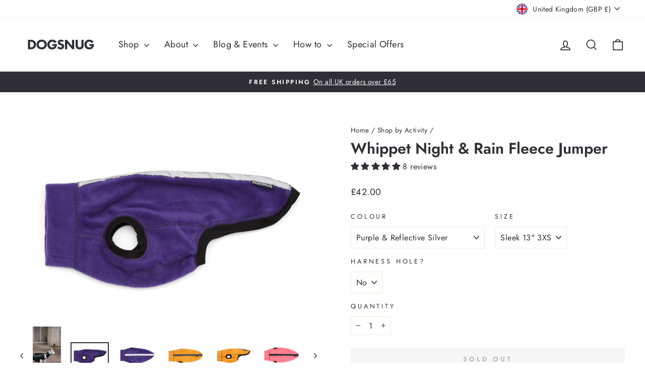

--- FILE ---
content_type: text/css
request_url: https://www.dogsnug.com/cdn/shop/t/37/assets/dogsnug-impulse-overrides.css?v=172711552924124241111746803087
body_size: -795
content:

.product-block.product-block--header{
  margin-bottom: 0px;
}


.product-block.product-block--price{
  margin-bottom: 0px;
}

.product-block--price .product__policies{
  display: none;
}

.shopify-block{
  margin-bottom: 25px;
}


hr{
  clear: both;
  height: 20px;
  margin-bottom: 40px;
  border: none;
  border-bottom: 1px solid #e8e8e1;
}

--- FILE ---
content_type: text/javascript; charset=utf-8
request_url: https://www.dogsnug.com/collections/shop-by-activity/products/reflective-fleece-dog-jumper.js
body_size: 5373
content:
{"id":6940756738106,"title":"Whippet Night \u0026 Rain Fleece Jumper","handle":"reflective-fleece-dog-jumper","description":"\u003cp\u003e\u003cspan style=\"font-family: -apple-system, BlinkMacSystemFont, 'Segoe UI', Roboto, Oxygen, Ubuntu, Cantarell, 'Open Sans', 'Helvetica Neue', sans-serif;\" data-mce-style=\"font-family: -apple-system, BlinkMacSystemFont, 'Segoe UI', Roboto, Oxygen, Ubuntu, Cantarell, 'Open Sans', 'Helvetica Neue', sans-serif;\"\u003eOur Reflective \u0026amp; Fleece Dog Jumper is the perfect addition to your dog's wardrobe for the winter months when night draws in quickly and you take her\/him for an afternoon or evening walk.\u003c\/span\u003e\u003c\/p\u003e\n\u003cp\u003eUnique to Dogsnug, the reflective jumper looks elegant yet sporty. L\u003cspan style=\"font-family: -apple-system, BlinkMacSystemFont, 'Segoe UI', Roboto, Oxygen, Ubuntu, Cantarell, 'Open Sans', 'Helvetica Neue', sans-serif;\" data-mce-style=\"font-family: -apple-system, BlinkMacSystemFont, 'Segoe UI', Roboto, Oxygen, Ubuntu, Cantarell, 'Open Sans', 'Helvetica Neue', sans-serif;\"\u003eike all our other fleece jumpers, this dog coat is rain, mud and water-repellent, and keeps your hound warm and cozy. \u003c\/span\u003e\u003c\/p\u003e\n\u003cp\u003e\u003cspan style=\"font-family: -apple-system, BlinkMacSystemFont, 'Segoe UI', Roboto, Oxygen, Ubuntu, Cantarell, 'Open Sans', 'Helvetica Neue', sans-serif;\" data-mce-style=\"font-family: -apple-system, BlinkMacSystemFont, 'Segoe UI', Roboto, Oxygen, Ubuntu, Cantarell, 'Open Sans', 'Helvetica Neue', sans-serif;\"\u003eIn addition, it has a reflective strip along the spine that makes your dog extremely visible. We love the look of this jumper, its minimal and futuristic, we think of it as Tron dashing around your local park. In fact some of our inspiration for the design comes from this film and its cool futuristic look.\u003c\/span\u003e\u003c\/p\u003e\n\u003ch2 class=\"p1\" data-mce-fragment=\"1\"\u003eSpecial Features of the Reflective  Fleece Jumper\u003c\/h2\u003e\n\u003cul\u003e\n\u003cli\u003e\n\u003cp\u003e\u003cspan style=\"font-family: -apple-system, BlinkMacSystemFont, 'Segoe UI', Roboto, Oxygen, Ubuntu, Cantarell, 'Open Sans', 'Helvetica Neue', sans-serif;\" data-mce-style=\"font-family: -apple-system, BlinkMacSystemFont, 'Segoe UI', Roboto, Oxygen, Ubuntu, Cantarell, 'Open Sans', 'Helvetica Neue', sans-serif;\"\u003eBe seen in the dark: Your dog will be very visible when shone a light to, whether is your torch or passing vehicles\u003c\/span\u003e\u003c\/p\u003e\n\u003c\/li\u003e\n\u003cli\u003e\n\u003cp\u003e\u003cspan style=\"font-family: -apple-system, BlinkMacSystemFont, 'Segoe UI', Roboto, Oxygen, Ubuntu, Cantarell, 'Open Sans', 'Helvetica Neue', sans-serif;\" data-mce-style=\"font-family: -apple-system, BlinkMacSystemFont, 'Segoe UI', Roboto, Oxygen, Ubuntu, Cantarell, 'Open Sans', 'Helvetica Neue', sans-serif;\"\u003eMud and Water repellent: will keep your pup dry even in heavy rain\u003c\/span\u003e\u003c\/p\u003e\n\u003c\/li\u003e\n\u003cli\u003e\n\u003cp\u003e\u003cspan style=\"font-family: -apple-system, BlinkMacSystemFont, 'Segoe UI', Roboto, Oxygen, Ubuntu, Cantarell, 'Open Sans', 'Helvetica Neue', sans-serif;\" data-mce-style=\"font-family: -apple-system, BlinkMacSystemFont, 'Segoe UI', Roboto, Oxygen, Ubuntu, Cantarell, 'Open Sans', 'Helvetica Neue', sans-serif;\"\u003eComfortable: our fleece jumpers are soft and quickly take the shape of your dog for extra comfort \u003c\/span\u003e\u003c\/p\u003e\n\u003c\/li\u003e\n\u003cli\u003e\n\u003cp\u003e\u003cspan style=\"font-family: -apple-system, BlinkMacSystemFont, 'Segoe UI', Roboto, Oxygen, Ubuntu, Cantarell, 'Open Sans', 'Helvetica Neue', sans-serif;\" data-mce-style=\"font-family: -apple-system, BlinkMacSystemFont, 'Segoe UI', Roboto, Oxygen, Ubuntu, Cantarell, 'Open Sans', 'Helvetica Neue', sans-serif;\"\u003eMachine washable: at 30ºC. We don't recommend using conditioners nor heavy detergents. No tumble dry please\u003c\/span\u003e\u003c\/p\u003e\n\u003c\/li\u003e\n\u003cli\u003e\n\u003cp\u003e\u003cspan style=\"font-family: -apple-system, BlinkMacSystemFont, 'Segoe UI', Roboto, Oxygen, Ubuntu, Cantarell, 'Open Sans', 'Helvetica Neue', sans-serif;\" data-mce-style=\"font-family: -apple-system, BlinkMacSystemFont, 'Segoe UI', Roboto, Oxygen, Ubuntu, Cantarell, 'Open Sans', 'Helvetica Neue', sans-serif;\"\u003eNo pilling: the jumper looks great for a very long time\u003c\/span\u003e\u003c\/p\u003e\n\u003c\/li\u003e\n\u003cli\u003e\n\u003cp\u003e\u003cspan style=\"font-family: -apple-system, BlinkMacSystemFont, 'Segoe UI', Roboto, Oxygen, Ubuntu, Cantarell, 'Open Sans', 'Helvetica Neue', sans-serif;\" data-mce-style=\"font-family: -apple-system, BlinkMacSystemFont, 'Segoe UI', Roboto, Oxygen, Ubuntu, Cantarell, 'Open Sans', 'Helvetica Neue', sans-serif;\"\u003eWell made: we use flat seams and overlocking to make the garment comfortable and long lasting\u003c\/span\u003e\u003c\/p\u003e\n\u003c\/li\u003e\n\u003cli\u003e\n\u003cp\u003e\u003cspan style=\"font-family: -apple-system, BlinkMacSystemFont, 'Segoe UI', Roboto, Oxygen, Ubuntu, Cantarell, 'Open Sans', 'Helvetica Neue', sans-serif;\" data-mce-style=\"font-family: -apple-system, BlinkMacSystemFont, 'Segoe UI', Roboto, Oxygen, Ubuntu, Cantarell, 'Open Sans', 'Helvetica Neue', sans-serif;\"\u003eFair Wages: all our products are made in our workshops in London by a small team of accomplished makers. This helps us guarantee a Fair Wage well above the London Living Wage.\u003c\/span\u003e\u003c\/p\u003e\n\u003c\/li\u003e\n\u003cli\u003e\n\u003cp\u003e\u003cspan style=\"font-family: -apple-system, BlinkMacSystemFont, 'Segoe UI', Roboto, Oxygen, Ubuntu, Cantarell, 'Open Sans', 'Helvetica Neue', sans-serif;\" data-mce-style=\"font-family: -apple-system, BlinkMacSystemFont, 'Segoe UI', Roboto, Oxygen, Ubuntu, Cantarell, 'Open Sans', 'Helvetica Neue', sans-serif;\"\u003eUnique design: we design our products from scratch, and our starting point is: what needs can we meet, followed by: how do we make it beautiful? \u003c\/span\u003e\u003c\/p\u003e\n\u003c\/li\u003e\n\u003c\/ul\u003e\n\u003ch2\u003e\u003c\/h2\u003e\n\u003ch2\u003e\u003cspan style=\"font-family: -apple-system, BlinkMacSystemFont, 'Segoe UI', Roboto, Oxygen, Ubuntu, Cantarell, 'Open Sans', 'Helvetica Neue', sans-serif;\" data-mce-style=\"font-family: -apple-system, BlinkMacSystemFont, 'Segoe UI', Roboto, Oxygen, Ubuntu, Cantarell, 'Open Sans', 'Helvetica Neue', sans-serif;\"\u003eJumper Sizes \u003cbr\u003e\u003c\/span\u003e\u003c\/h2\u003e\n\u003cp\u003eThe Reflective coat comes in our usual 3 shapes:\u003c\/p\u003e\n\u003cul\u003e\n\u003cli\u003e\n\u003cstrong\u003eLong: \u003c\/strong\u003eFor Dachshunds and other long dogs\u003cbr\u003e\n\u003c\/li\u003e\n\u003cli\u003e\n\u003cstrong\u003eSleek: \u003c\/strong\u003eFor Whippets and other chesty and slender dogs\u003cbr\u003e\n\u003c\/li\u003e\n\u003cli\u003e\n\u003cstrong\u003eBroad: \u003c\/strong\u003efor Classic shape dogs such as Cavalier King Charles, Cocker Spaniels, Cockapoos, Cavapoos, Border Terriers, and any other dog with a barrel shape chest\u003c\/li\u003e\n\u003c\/ul\u003e\n\u003cp\u003e\u003cmeta charset=\"utf-8\"\u003e\u003cimg src=\"https:\/\/cdn.shopify.com\/s\/files\/1\/0891\/6646\/files\/SizingChartJumpersSept19-01_480x480.jpg?v=1570027641\" alt=\"\" data-mce-selected=\"1\"\u003e\u003c\/p\u003e\n\u003cp\u003e\u003cmeta charset=\"utf-8\"\u003e\u003cspan style=\"font-family: -apple-system, BlinkMacSystemFont, 'Segoe UI', Roboto, Oxygen, Ubuntu, Cantarell, 'Open Sans', 'Helvetica Neue', sans-serif;\" data-mce-style=\"font-family: -apple-system, BlinkMacSystemFont, 'Segoe UI', Roboto, Oxygen, Ubuntu, Cantarell, 'Open Sans', 'Helvetica Neue', sans-serif;\"\u003eWe make all sizes, including puppy, and if you can't find your size we will make it for you, since all our jumpers are h\u003c\/span\u003e\u003cspan style=\"font-family: -apple-system, BlinkMacSystemFont, 'Segoe UI', Roboto, Oxygen, Ubuntu, Cantarell, 'Open Sans', 'Helvetica Neue', sans-serif;\" data-mce-style=\"font-family: -apple-system, BlinkMacSystemFont, 'Segoe UI', Roboto, Oxygen, Ubuntu, Cantarell, 'Open Sans', 'Helvetica Neue', sans-serif;\"\u003eandcrafted in London, UK.\u003c\/span\u003e\u003c\/p\u003e\n\u003ch2\u003eMaterials used for the Reflective fleece jumper\u003c\/h2\u003e\n\u003cp\u003eFleece has natural repellency. Additionally, we wash our \u003cspan style=\"font-family: -apple-system, BlinkMacSystemFont, 'Segoe UI', Roboto, Oxygen, Ubuntu, Cantarell, 'Open Sans', 'Helvetica Neue', sans-serif;\"\u003edog coats\u003c\/span\u003e\u003cspan style=\"font-family: -apple-system, BlinkMacSystemFont, 'Segoe UI', Roboto, Oxygen, Ubuntu, Cantarell, 'Open Sans', 'Helvetica Neue', sans-serif;\"\u003e with a skin and environment-friendly repellency coating. This extends the life of your dog coat's repellency for a lot longer.\u003c\/span\u003e\u003c\/p\u003e\n\u003cp\u003eThe reflective strap is made of a material embedded with minuscule particles of high-refractive glass beads. These beads make the material reflect lights from many angles. \u003c\/p\u003e","published_at":"2022-11-01T06:59:48+00:00","created_at":"2022-11-01T05:56:17+00:00","vendor":"Dogsnug","type":"Dog Jumper","tags":["Colour_Black","Colour_Blue","Colour_Green","colour_navy","Colour_Orange","Colour_Pink","Colour_Purple","Colour_Silver","Colour_Yellow","Function_Walking","Function_Warm","Function_Water-Repellent","Style_Fluoro","Style_Plain","Style_Reflective"],"price":4200,"price_min":4200,"price_max":4900,"available":true,"price_varies":true,"compare_at_price":0,"compare_at_price_min":0,"compare_at_price_max":4690,"compare_at_price_varies":true,"variants":[{"id":40133989728314,"title":"Navy \u0026 Reflective Orange \/ Sleek 13\" 3XS \/ No","option1":"Navy \u0026 Reflective Orange","option2":"Sleek 13\" 3XS","option3":"No","sku":"","requires_shipping":true,"taxable":true,"featured_image":{"id":28959138381882,"product_id":6940756738106,"position":1,"created_at":"2023-02-21T09:59:30+00:00","updated_at":"2024-11-24T10:14:46+00:00","alt":null,"width":1365,"height":1365,"src":"https:\/\/cdn.shopify.com\/s\/files\/1\/0891\/6646\/products\/DSCF2388.jpg?v=1732443286","variant_ids":[39769345720378,39769345753146,39769345785914,39769345818682,39769345851450,39769345884218,39769345916986,39769345949754,40133989728314,40133989761082,40133989793850,40133989826618,40133989859386,40133989892154,40133989924922,40133989957690]},"available":true,"name":"Whippet Night \u0026 Rain Fleece Jumper - Navy \u0026 Reflective Orange \/ Sleek 13\" 3XS \/ No","public_title":"Navy \u0026 Reflective Orange \/ Sleek 13\" 3XS \/ No","options":["Navy \u0026 Reflective Orange","Sleek 13\" 3XS","No"],"price":4200,"weight":99,"compare_at_price":0,"inventory_quantity":2,"inventory_management":"shopify","inventory_policy":"deny","barcode":"","featured_media":{"alt":null,"id":21273202229306,"position":1,"preview_image":{"aspect_ratio":1.0,"height":1365,"width":1365,"src":"https:\/\/cdn.shopify.com\/s\/files\/1\/0891\/6646\/products\/DSCF2388.jpg?v=1732443286"}},"requires_selling_plan":false,"selling_plan_allocations":[]},{"id":39769345720378,"title":"Navy \u0026 Reflective Orange \/ Sleek 13\" 3XS \/ Yes","option1":"Navy \u0026 Reflective Orange","option2":"Sleek 13\" 3XS","option3":"Yes","sku":"","requires_shipping":true,"taxable":true,"featured_image":{"id":28959138381882,"product_id":6940756738106,"position":1,"created_at":"2023-02-21T09:59:30+00:00","updated_at":"2024-11-24T10:14:46+00:00","alt":null,"width":1365,"height":1365,"src":"https:\/\/cdn.shopify.com\/s\/files\/1\/0891\/6646\/products\/DSCF2388.jpg?v=1732443286","variant_ids":[39769345720378,39769345753146,39769345785914,39769345818682,39769345851450,39769345884218,39769345916986,39769345949754,40133989728314,40133989761082,40133989793850,40133989826618,40133989859386,40133989892154,40133989924922,40133989957690]},"available":true,"name":"Whippet Night \u0026 Rain Fleece Jumper - Navy \u0026 Reflective Orange \/ Sleek 13\" 3XS \/ Yes","public_title":"Navy \u0026 Reflective Orange \/ Sleek 13\" 3XS \/ Yes","options":["Navy \u0026 Reflective Orange","Sleek 13\" 3XS","Yes"],"price":4500,"weight":99,"compare_at_price":0,"inventory_quantity":1,"inventory_management":"shopify","inventory_policy":"deny","barcode":"","featured_media":{"alt":null,"id":21273202229306,"position":1,"preview_image":{"aspect_ratio":1.0,"height":1365,"width":1365,"src":"https:\/\/cdn.shopify.com\/s\/files\/1\/0891\/6646\/products\/DSCF2388.jpg?v=1732443286"}},"requires_selling_plan":false,"selling_plan_allocations":[]},{"id":40133989761082,"title":"Navy \u0026 Reflective Orange \/ Sleek 15\" XXS \/ No","option1":"Navy \u0026 Reflective Orange","option2":"Sleek 15\" XXS","option3":"No","sku":"","requires_shipping":true,"taxable":true,"featured_image":{"id":28959138381882,"product_id":6940756738106,"position":1,"created_at":"2023-02-21T09:59:30+00:00","updated_at":"2024-11-24T10:14:46+00:00","alt":null,"width":1365,"height":1365,"src":"https:\/\/cdn.shopify.com\/s\/files\/1\/0891\/6646\/products\/DSCF2388.jpg?v=1732443286","variant_ids":[39769345720378,39769345753146,39769345785914,39769345818682,39769345851450,39769345884218,39769345916986,39769345949754,40133989728314,40133989761082,40133989793850,40133989826618,40133989859386,40133989892154,40133989924922,40133989957690]},"available":true,"name":"Whippet Night \u0026 Rain Fleece Jumper - Navy \u0026 Reflective Orange \/ Sleek 15\" XXS \/ No","public_title":"Navy \u0026 Reflective Orange \/ Sleek 15\" XXS \/ No","options":["Navy \u0026 Reflective Orange","Sleek 15\" XXS","No"],"price":4200,"weight":99,"compare_at_price":0,"inventory_quantity":2,"inventory_management":"shopify","inventory_policy":"deny","barcode":"","featured_media":{"alt":null,"id":21273202229306,"position":1,"preview_image":{"aspect_ratio":1.0,"height":1365,"width":1365,"src":"https:\/\/cdn.shopify.com\/s\/files\/1\/0891\/6646\/products\/DSCF2388.jpg?v=1732443286"}},"requires_selling_plan":false,"selling_plan_allocations":[]},{"id":39769345753146,"title":"Navy \u0026 Reflective Orange \/ Sleek 15\" XXS \/ Yes","option1":"Navy \u0026 Reflective Orange","option2":"Sleek 15\" XXS","option3":"Yes","sku":"","requires_shipping":true,"taxable":true,"featured_image":{"id":28959138381882,"product_id":6940756738106,"position":1,"created_at":"2023-02-21T09:59:30+00:00","updated_at":"2024-11-24T10:14:46+00:00","alt":null,"width":1365,"height":1365,"src":"https:\/\/cdn.shopify.com\/s\/files\/1\/0891\/6646\/products\/DSCF2388.jpg?v=1732443286","variant_ids":[39769345720378,39769345753146,39769345785914,39769345818682,39769345851450,39769345884218,39769345916986,39769345949754,40133989728314,40133989761082,40133989793850,40133989826618,40133989859386,40133989892154,40133989924922,40133989957690]},"available":false,"name":"Whippet Night \u0026 Rain Fleece Jumper - Navy \u0026 Reflective Orange \/ Sleek 15\" XXS \/ Yes","public_title":"Navy \u0026 Reflective Orange \/ Sleek 15\" XXS \/ Yes","options":["Navy \u0026 Reflective Orange","Sleek 15\" XXS","Yes"],"price":4500,"weight":99,"compare_at_price":0,"inventory_quantity":0,"inventory_management":"shopify","inventory_policy":"deny","barcode":"","featured_media":{"alt":null,"id":21273202229306,"position":1,"preview_image":{"aspect_ratio":1.0,"height":1365,"width":1365,"src":"https:\/\/cdn.shopify.com\/s\/files\/1\/0891\/6646\/products\/DSCF2388.jpg?v=1732443286"}},"requires_selling_plan":false,"selling_plan_allocations":[]},{"id":40133989793850,"title":"Navy \u0026 Reflective Orange \/ Sleek 17\" XS \/ No","option1":"Navy \u0026 Reflective Orange","option2":"Sleek 17\" XS","option3":"No","sku":"","requires_shipping":true,"taxable":true,"featured_image":{"id":28959138381882,"product_id":6940756738106,"position":1,"created_at":"2023-02-21T09:59:30+00:00","updated_at":"2024-11-24T10:14:46+00:00","alt":null,"width":1365,"height":1365,"src":"https:\/\/cdn.shopify.com\/s\/files\/1\/0891\/6646\/products\/DSCF2388.jpg?v=1732443286","variant_ids":[39769345720378,39769345753146,39769345785914,39769345818682,39769345851450,39769345884218,39769345916986,39769345949754,40133989728314,40133989761082,40133989793850,40133989826618,40133989859386,40133989892154,40133989924922,40133989957690]},"available":true,"name":"Whippet Night \u0026 Rain Fleece Jumper - Navy \u0026 Reflective Orange \/ Sleek 17\" XS \/ No","public_title":"Navy \u0026 Reflective Orange \/ Sleek 17\" XS \/ No","options":["Navy \u0026 Reflective Orange","Sleek 17\" XS","No"],"price":4200,"weight":99,"compare_at_price":0,"inventory_quantity":1,"inventory_management":"shopify","inventory_policy":"deny","barcode":"","featured_media":{"alt":null,"id":21273202229306,"position":1,"preview_image":{"aspect_ratio":1.0,"height":1365,"width":1365,"src":"https:\/\/cdn.shopify.com\/s\/files\/1\/0891\/6646\/products\/DSCF2388.jpg?v=1732443286"}},"requires_selling_plan":false,"selling_plan_allocations":[]},{"id":39769345785914,"title":"Navy \u0026 Reflective Orange \/ Sleek 17\" XS \/ Yes","option1":"Navy \u0026 Reflective Orange","option2":"Sleek 17\" XS","option3":"Yes","sku":"","requires_shipping":true,"taxable":true,"featured_image":{"id":28959138381882,"product_id":6940756738106,"position":1,"created_at":"2023-02-21T09:59:30+00:00","updated_at":"2024-11-24T10:14:46+00:00","alt":null,"width":1365,"height":1365,"src":"https:\/\/cdn.shopify.com\/s\/files\/1\/0891\/6646\/products\/DSCF2388.jpg?v=1732443286","variant_ids":[39769345720378,39769345753146,39769345785914,39769345818682,39769345851450,39769345884218,39769345916986,39769345949754,40133989728314,40133989761082,40133989793850,40133989826618,40133989859386,40133989892154,40133989924922,40133989957690]},"available":true,"name":"Whippet Night \u0026 Rain Fleece Jumper - Navy \u0026 Reflective Orange \/ Sleek 17\" XS \/ Yes","public_title":"Navy \u0026 Reflective Orange \/ Sleek 17\" XS \/ Yes","options":["Navy \u0026 Reflective Orange","Sleek 17\" XS","Yes"],"price":4500,"weight":99,"compare_at_price":0,"inventory_quantity":2,"inventory_management":"shopify","inventory_policy":"deny","barcode":"","featured_media":{"alt":null,"id":21273202229306,"position":1,"preview_image":{"aspect_ratio":1.0,"height":1365,"width":1365,"src":"https:\/\/cdn.shopify.com\/s\/files\/1\/0891\/6646\/products\/DSCF2388.jpg?v=1732443286"}},"requires_selling_plan":false,"selling_plan_allocations":[]},{"id":40133989826618,"title":"Navy \u0026 Reflective Orange \/ Sleek 19\" S \/ No","option1":"Navy \u0026 Reflective Orange","option2":"Sleek 19\" S","option3":"No","sku":"","requires_shipping":true,"taxable":true,"featured_image":{"id":28959138381882,"product_id":6940756738106,"position":1,"created_at":"2023-02-21T09:59:30+00:00","updated_at":"2024-11-24T10:14:46+00:00","alt":null,"width":1365,"height":1365,"src":"https:\/\/cdn.shopify.com\/s\/files\/1\/0891\/6646\/products\/DSCF2388.jpg?v=1732443286","variant_ids":[39769345720378,39769345753146,39769345785914,39769345818682,39769345851450,39769345884218,39769345916986,39769345949754,40133989728314,40133989761082,40133989793850,40133989826618,40133989859386,40133989892154,40133989924922,40133989957690]},"available":false,"name":"Whippet Night \u0026 Rain Fleece Jumper - Navy \u0026 Reflective Orange \/ Sleek 19\" S \/ No","public_title":"Navy \u0026 Reflective Orange \/ Sleek 19\" S \/ No","options":["Navy \u0026 Reflective Orange","Sleek 19\" S","No"],"price":4200,"weight":99,"compare_at_price":0,"inventory_quantity":0,"inventory_management":"shopify","inventory_policy":"deny","barcode":"","featured_media":{"alt":null,"id":21273202229306,"position":1,"preview_image":{"aspect_ratio":1.0,"height":1365,"width":1365,"src":"https:\/\/cdn.shopify.com\/s\/files\/1\/0891\/6646\/products\/DSCF2388.jpg?v=1732443286"}},"requires_selling_plan":false,"selling_plan_allocations":[]},{"id":39769345818682,"title":"Navy \u0026 Reflective Orange \/ Sleek 19\" S \/ Yes","option1":"Navy \u0026 Reflective Orange","option2":"Sleek 19\" S","option3":"Yes","sku":"","requires_shipping":true,"taxable":true,"featured_image":{"id":28959138381882,"product_id":6940756738106,"position":1,"created_at":"2023-02-21T09:59:30+00:00","updated_at":"2024-11-24T10:14:46+00:00","alt":null,"width":1365,"height":1365,"src":"https:\/\/cdn.shopify.com\/s\/files\/1\/0891\/6646\/products\/DSCF2388.jpg?v=1732443286","variant_ids":[39769345720378,39769345753146,39769345785914,39769345818682,39769345851450,39769345884218,39769345916986,39769345949754,40133989728314,40133989761082,40133989793850,40133989826618,40133989859386,40133989892154,40133989924922,40133989957690]},"available":false,"name":"Whippet Night \u0026 Rain Fleece Jumper - Navy \u0026 Reflective Orange \/ Sleek 19\" S \/ Yes","public_title":"Navy \u0026 Reflective Orange \/ Sleek 19\" S \/ Yes","options":["Navy \u0026 Reflective Orange","Sleek 19\" S","Yes"],"price":4500,"weight":99,"compare_at_price":0,"inventory_quantity":0,"inventory_management":"shopify","inventory_policy":"deny","barcode":"","featured_media":{"alt":null,"id":21273202229306,"position":1,"preview_image":{"aspect_ratio":1.0,"height":1365,"width":1365,"src":"https:\/\/cdn.shopify.com\/s\/files\/1\/0891\/6646\/products\/DSCF2388.jpg?v=1732443286"}},"requires_selling_plan":false,"selling_plan_allocations":[]},{"id":40133989859386,"title":"Navy \u0026 Reflective Orange \/ Sleek 21\" M \/ No","option1":"Navy \u0026 Reflective Orange","option2":"Sleek 21\" M","option3":"No","sku":"","requires_shipping":true,"taxable":true,"featured_image":{"id":28959138381882,"product_id":6940756738106,"position":1,"created_at":"2023-02-21T09:59:30+00:00","updated_at":"2024-11-24T10:14:46+00:00","alt":null,"width":1365,"height":1365,"src":"https:\/\/cdn.shopify.com\/s\/files\/1\/0891\/6646\/products\/DSCF2388.jpg?v=1732443286","variant_ids":[39769345720378,39769345753146,39769345785914,39769345818682,39769345851450,39769345884218,39769345916986,39769345949754,40133989728314,40133989761082,40133989793850,40133989826618,40133989859386,40133989892154,40133989924922,40133989957690]},"available":true,"name":"Whippet Night \u0026 Rain Fleece Jumper - Navy \u0026 Reflective Orange \/ Sleek 21\" M \/ No","public_title":"Navy \u0026 Reflective Orange \/ Sleek 21\" M \/ No","options":["Navy \u0026 Reflective Orange","Sleek 21\" M","No"],"price":4200,"weight":99,"compare_at_price":0,"inventory_quantity":3,"inventory_management":"shopify","inventory_policy":"deny","barcode":"","featured_media":{"alt":null,"id":21273202229306,"position":1,"preview_image":{"aspect_ratio":1.0,"height":1365,"width":1365,"src":"https:\/\/cdn.shopify.com\/s\/files\/1\/0891\/6646\/products\/DSCF2388.jpg?v=1732443286"}},"requires_selling_plan":false,"selling_plan_allocations":[]},{"id":39769345851450,"title":"Navy \u0026 Reflective Orange \/ Sleek 21\" M \/ Yes","option1":"Navy \u0026 Reflective Orange","option2":"Sleek 21\" M","option3":"Yes","sku":"","requires_shipping":true,"taxable":true,"featured_image":{"id":28959138381882,"product_id":6940756738106,"position":1,"created_at":"2023-02-21T09:59:30+00:00","updated_at":"2024-11-24T10:14:46+00:00","alt":null,"width":1365,"height":1365,"src":"https:\/\/cdn.shopify.com\/s\/files\/1\/0891\/6646\/products\/DSCF2388.jpg?v=1732443286","variant_ids":[39769345720378,39769345753146,39769345785914,39769345818682,39769345851450,39769345884218,39769345916986,39769345949754,40133989728314,40133989761082,40133989793850,40133989826618,40133989859386,40133989892154,40133989924922,40133989957690]},"available":true,"name":"Whippet Night \u0026 Rain Fleece Jumper - Navy \u0026 Reflective Orange \/ Sleek 21\" M \/ Yes","public_title":"Navy \u0026 Reflective Orange \/ Sleek 21\" M \/ Yes","options":["Navy \u0026 Reflective Orange","Sleek 21\" M","Yes"],"price":4500,"weight":99,"compare_at_price":0,"inventory_quantity":1,"inventory_management":"shopify","inventory_policy":"deny","barcode":"","featured_media":{"alt":null,"id":21273202229306,"position":1,"preview_image":{"aspect_ratio":1.0,"height":1365,"width":1365,"src":"https:\/\/cdn.shopify.com\/s\/files\/1\/0891\/6646\/products\/DSCF2388.jpg?v=1732443286"}},"requires_selling_plan":false,"selling_plan_allocations":[]},{"id":40133989892154,"title":"Navy \u0026 Reflective Orange \/ Sleek 23\" L \/ No","option1":"Navy \u0026 Reflective Orange","option2":"Sleek 23\" L","option3":"No","sku":"","requires_shipping":true,"taxable":true,"featured_image":{"id":28959138381882,"product_id":6940756738106,"position":1,"created_at":"2023-02-21T09:59:30+00:00","updated_at":"2024-11-24T10:14:46+00:00","alt":null,"width":1365,"height":1365,"src":"https:\/\/cdn.shopify.com\/s\/files\/1\/0891\/6646\/products\/DSCF2388.jpg?v=1732443286","variant_ids":[39769345720378,39769345753146,39769345785914,39769345818682,39769345851450,39769345884218,39769345916986,39769345949754,40133989728314,40133989761082,40133989793850,40133989826618,40133989859386,40133989892154,40133989924922,40133989957690]},"available":true,"name":"Whippet Night \u0026 Rain Fleece Jumper - Navy \u0026 Reflective Orange \/ Sleek 23\" L \/ No","public_title":"Navy \u0026 Reflective Orange \/ Sleek 23\" L \/ No","options":["Navy \u0026 Reflective Orange","Sleek 23\" L","No"],"price":4500,"weight":99,"compare_at_price":0,"inventory_quantity":1,"inventory_management":"shopify","inventory_policy":"deny","barcode":"","featured_media":{"alt":null,"id":21273202229306,"position":1,"preview_image":{"aspect_ratio":1.0,"height":1365,"width":1365,"src":"https:\/\/cdn.shopify.com\/s\/files\/1\/0891\/6646\/products\/DSCF2388.jpg?v=1732443286"}},"requires_selling_plan":false,"selling_plan_allocations":[]},{"id":39769345884218,"title":"Navy \u0026 Reflective Orange \/ Sleek 23\" L \/ Yes","option1":"Navy \u0026 Reflective Orange","option2":"Sleek 23\" L","option3":"Yes","sku":"","requires_shipping":true,"taxable":true,"featured_image":{"id":28959138381882,"product_id":6940756738106,"position":1,"created_at":"2023-02-21T09:59:30+00:00","updated_at":"2024-11-24T10:14:46+00:00","alt":null,"width":1365,"height":1365,"src":"https:\/\/cdn.shopify.com\/s\/files\/1\/0891\/6646\/products\/DSCF2388.jpg?v=1732443286","variant_ids":[39769345720378,39769345753146,39769345785914,39769345818682,39769345851450,39769345884218,39769345916986,39769345949754,40133989728314,40133989761082,40133989793850,40133989826618,40133989859386,40133989892154,40133989924922,40133989957690]},"available":true,"name":"Whippet Night \u0026 Rain Fleece Jumper - Navy \u0026 Reflective Orange \/ Sleek 23\" L \/ Yes","public_title":"Navy \u0026 Reflective Orange \/ Sleek 23\" L \/ Yes","options":["Navy \u0026 Reflective Orange","Sleek 23\" L","Yes"],"price":4900,"weight":99,"compare_at_price":0,"inventory_quantity":5,"inventory_management":"shopify","inventory_policy":"deny","barcode":"","featured_media":{"alt":null,"id":21273202229306,"position":1,"preview_image":{"aspect_ratio":1.0,"height":1365,"width":1365,"src":"https:\/\/cdn.shopify.com\/s\/files\/1\/0891\/6646\/products\/DSCF2388.jpg?v=1732443286"}},"requires_selling_plan":false,"selling_plan_allocations":[]},{"id":40133989924922,"title":"Navy \u0026 Reflective Orange \/ Sleek 26\" XL \/ No","option1":"Navy \u0026 Reflective Orange","option2":"Sleek 26\" XL","option3":"No","sku":"","requires_shipping":true,"taxable":true,"featured_image":{"id":28959138381882,"product_id":6940756738106,"position":1,"created_at":"2023-02-21T09:59:30+00:00","updated_at":"2024-11-24T10:14:46+00:00","alt":null,"width":1365,"height":1365,"src":"https:\/\/cdn.shopify.com\/s\/files\/1\/0891\/6646\/products\/DSCF2388.jpg?v=1732443286","variant_ids":[39769345720378,39769345753146,39769345785914,39769345818682,39769345851450,39769345884218,39769345916986,39769345949754,40133989728314,40133989761082,40133989793850,40133989826618,40133989859386,40133989892154,40133989924922,40133989957690]},"available":false,"name":"Whippet Night \u0026 Rain Fleece Jumper - Navy \u0026 Reflective Orange \/ Sleek 26\" XL \/ No","public_title":"Navy \u0026 Reflective Orange \/ Sleek 26\" XL \/ No","options":["Navy \u0026 Reflective Orange","Sleek 26\" XL","No"],"price":4500,"weight":99,"compare_at_price":0,"inventory_quantity":-1,"inventory_management":"shopify","inventory_policy":"deny","barcode":"","featured_media":{"alt":null,"id":21273202229306,"position":1,"preview_image":{"aspect_ratio":1.0,"height":1365,"width":1365,"src":"https:\/\/cdn.shopify.com\/s\/files\/1\/0891\/6646\/products\/DSCF2388.jpg?v=1732443286"}},"requires_selling_plan":false,"selling_plan_allocations":[]},{"id":39769345916986,"title":"Navy \u0026 Reflective Orange \/ Sleek 26\" XL \/ Yes","option1":"Navy \u0026 Reflective Orange","option2":"Sleek 26\" XL","option3":"Yes","sku":"","requires_shipping":true,"taxable":true,"featured_image":{"id":28959138381882,"product_id":6940756738106,"position":1,"created_at":"2023-02-21T09:59:30+00:00","updated_at":"2024-11-24T10:14:46+00:00","alt":null,"width":1365,"height":1365,"src":"https:\/\/cdn.shopify.com\/s\/files\/1\/0891\/6646\/products\/DSCF2388.jpg?v=1732443286","variant_ids":[39769345720378,39769345753146,39769345785914,39769345818682,39769345851450,39769345884218,39769345916986,39769345949754,40133989728314,40133989761082,40133989793850,40133989826618,40133989859386,40133989892154,40133989924922,40133989957690]},"available":true,"name":"Whippet Night \u0026 Rain Fleece Jumper - Navy \u0026 Reflective Orange \/ Sleek 26\" XL \/ Yes","public_title":"Navy \u0026 Reflective Orange \/ Sleek 26\" XL \/ Yes","options":["Navy \u0026 Reflective Orange","Sleek 26\" XL","Yes"],"price":4900,"weight":99,"compare_at_price":0,"inventory_quantity":3,"inventory_management":"shopify","inventory_policy":"deny","barcode":"","featured_media":{"alt":null,"id":21273202229306,"position":1,"preview_image":{"aspect_ratio":1.0,"height":1365,"width":1365,"src":"https:\/\/cdn.shopify.com\/s\/files\/1\/0891\/6646\/products\/DSCF2388.jpg?v=1732443286"}},"requires_selling_plan":false,"selling_plan_allocations":[]},{"id":40133989957690,"title":"Navy \u0026 Reflective Orange \/ Sleek 30\" XXL \/ No","option1":"Navy \u0026 Reflective Orange","option2":"Sleek 30\" XXL","option3":"No","sku":"","requires_shipping":true,"taxable":true,"featured_image":{"id":28959138381882,"product_id":6940756738106,"position":1,"created_at":"2023-02-21T09:59:30+00:00","updated_at":"2024-11-24T10:14:46+00:00","alt":null,"width":1365,"height":1365,"src":"https:\/\/cdn.shopify.com\/s\/files\/1\/0891\/6646\/products\/DSCF2388.jpg?v=1732443286","variant_ids":[39769345720378,39769345753146,39769345785914,39769345818682,39769345851450,39769345884218,39769345916986,39769345949754,40133989728314,40133989761082,40133989793850,40133989826618,40133989859386,40133989892154,40133989924922,40133989957690]},"available":false,"name":"Whippet Night \u0026 Rain Fleece Jumper - Navy \u0026 Reflective Orange \/ Sleek 30\" XXL \/ No","public_title":"Navy \u0026 Reflective Orange \/ Sleek 30\" XXL \/ No","options":["Navy \u0026 Reflective Orange","Sleek 30\" XXL","No"],"price":4500,"weight":99,"compare_at_price":0,"inventory_quantity":0,"inventory_management":"shopify","inventory_policy":"deny","barcode":"","featured_media":{"alt":null,"id":21273202229306,"position":1,"preview_image":{"aspect_ratio":1.0,"height":1365,"width":1365,"src":"https:\/\/cdn.shopify.com\/s\/files\/1\/0891\/6646\/products\/DSCF2388.jpg?v=1732443286"}},"requires_selling_plan":false,"selling_plan_allocations":[]},{"id":39769345949754,"title":"Navy \u0026 Reflective Orange \/ Sleek 30\" XXL \/ Yes","option1":"Navy \u0026 Reflective Orange","option2":"Sleek 30\" XXL","option3":"Yes","sku":"","requires_shipping":true,"taxable":true,"featured_image":{"id":28959138381882,"product_id":6940756738106,"position":1,"created_at":"2023-02-21T09:59:30+00:00","updated_at":"2024-11-24T10:14:46+00:00","alt":null,"width":1365,"height":1365,"src":"https:\/\/cdn.shopify.com\/s\/files\/1\/0891\/6646\/products\/DSCF2388.jpg?v=1732443286","variant_ids":[39769345720378,39769345753146,39769345785914,39769345818682,39769345851450,39769345884218,39769345916986,39769345949754,40133989728314,40133989761082,40133989793850,40133989826618,40133989859386,40133989892154,40133989924922,40133989957690]},"available":true,"name":"Whippet Night \u0026 Rain Fleece Jumper - Navy \u0026 Reflective Orange \/ Sleek 30\" XXL \/ Yes","public_title":"Navy \u0026 Reflective Orange \/ Sleek 30\" XXL \/ Yes","options":["Navy \u0026 Reflective Orange","Sleek 30\" XXL","Yes"],"price":4900,"weight":99,"compare_at_price":0,"inventory_quantity":3,"inventory_management":"shopify","inventory_policy":"deny","barcode":"","featured_media":{"alt":null,"id":21273202229306,"position":1,"preview_image":{"aspect_ratio":1.0,"height":1365,"width":1365,"src":"https:\/\/cdn.shopify.com\/s\/files\/1\/0891\/6646\/products\/DSCF2388.jpg?v=1732443286"}},"requires_selling_plan":false,"selling_plan_allocations":[]},{"id":40133989990458,"title":"Forest \u0026 Reflective Orange \/ Sleek 13\" 3XS \/ No","option1":"Forest \u0026 Reflective Orange","option2":"Sleek 13\" 3XS","option3":"No","sku":"","requires_shipping":true,"taxable":true,"featured_image":{"id":28959139004474,"product_id":6940756738106,"position":3,"created_at":"2023-02-21T10:00:09+00:00","updated_at":"2023-02-21T10:00:11+00:00","alt":null,"width":1365,"height":2048,"src":"https:\/\/cdn.shopify.com\/s\/files\/1\/0891\/6646\/products\/DSCF2412.jpg?v=1676973611","variant_ids":[39769346179130,39769346211898,39769346244666,39769346277434,39769346310202,39769346342970,39769346375738,39769346408506,40133989990458,40133990023226,40133990055994,40133990088762,40133990121530,40133990154298,40133990187066,40133990219834]},"available":true,"name":"Whippet Night \u0026 Rain Fleece Jumper - Forest \u0026 Reflective Orange \/ Sleek 13\" 3XS \/ No","public_title":"Forest \u0026 Reflective Orange \/ Sleek 13\" 3XS \/ No","options":["Forest \u0026 Reflective Orange","Sleek 13\" 3XS","No"],"price":4200,"weight":99,"compare_at_price":0,"inventory_quantity":2,"inventory_management":"shopify","inventory_policy":"deny","barcode":"","featured_media":{"alt":null,"id":21273202851898,"position":3,"preview_image":{"aspect_ratio":0.667,"height":2048,"width":1365,"src":"https:\/\/cdn.shopify.com\/s\/files\/1\/0891\/6646\/products\/DSCF2412.jpg?v=1676973611"}},"requires_selling_plan":false,"selling_plan_allocations":[]},{"id":39769346179130,"title":"Forest \u0026 Reflective Orange \/ Sleek 13\" 3XS \/ Yes","option1":"Forest \u0026 Reflective Orange","option2":"Sleek 13\" 3XS","option3":"Yes","sku":"","requires_shipping":true,"taxable":true,"featured_image":{"id":28959139004474,"product_id":6940756738106,"position":3,"created_at":"2023-02-21T10:00:09+00:00","updated_at":"2023-02-21T10:00:11+00:00","alt":null,"width":1365,"height":2048,"src":"https:\/\/cdn.shopify.com\/s\/files\/1\/0891\/6646\/products\/DSCF2412.jpg?v=1676973611","variant_ids":[39769346179130,39769346211898,39769346244666,39769346277434,39769346310202,39769346342970,39769346375738,39769346408506,40133989990458,40133990023226,40133990055994,40133990088762,40133990121530,40133990154298,40133990187066,40133990219834]},"available":false,"name":"Whippet Night \u0026 Rain Fleece Jumper - Forest \u0026 Reflective Orange \/ Sleek 13\" 3XS \/ Yes","public_title":"Forest \u0026 Reflective Orange \/ Sleek 13\" 3XS \/ Yes","options":["Forest \u0026 Reflective Orange","Sleek 13\" 3XS","Yes"],"price":4500,"weight":99,"compare_at_price":0,"inventory_quantity":0,"inventory_management":"shopify","inventory_policy":"deny","barcode":"","featured_media":{"alt":null,"id":21273202851898,"position":3,"preview_image":{"aspect_ratio":0.667,"height":2048,"width":1365,"src":"https:\/\/cdn.shopify.com\/s\/files\/1\/0891\/6646\/products\/DSCF2412.jpg?v=1676973611"}},"requires_selling_plan":false,"selling_plan_allocations":[]},{"id":40133990023226,"title":"Forest \u0026 Reflective Orange \/ Sleek 15\" XXS \/ No","option1":"Forest \u0026 Reflective Orange","option2":"Sleek 15\" XXS","option3":"No","sku":"","requires_shipping":true,"taxable":true,"featured_image":{"id":28959139004474,"product_id":6940756738106,"position":3,"created_at":"2023-02-21T10:00:09+00:00","updated_at":"2023-02-21T10:00:11+00:00","alt":null,"width":1365,"height":2048,"src":"https:\/\/cdn.shopify.com\/s\/files\/1\/0891\/6646\/products\/DSCF2412.jpg?v=1676973611","variant_ids":[39769346179130,39769346211898,39769346244666,39769346277434,39769346310202,39769346342970,39769346375738,39769346408506,40133989990458,40133990023226,40133990055994,40133990088762,40133990121530,40133990154298,40133990187066,40133990219834]},"available":false,"name":"Whippet Night \u0026 Rain Fleece Jumper - Forest \u0026 Reflective Orange \/ Sleek 15\" XXS \/ No","public_title":"Forest \u0026 Reflective Orange \/ Sleek 15\" XXS \/ No","options":["Forest \u0026 Reflective Orange","Sleek 15\" XXS","No"],"price":4200,"weight":99,"compare_at_price":0,"inventory_quantity":0,"inventory_management":"shopify","inventory_policy":"deny","barcode":"","featured_media":{"alt":null,"id":21273202851898,"position":3,"preview_image":{"aspect_ratio":0.667,"height":2048,"width":1365,"src":"https:\/\/cdn.shopify.com\/s\/files\/1\/0891\/6646\/products\/DSCF2412.jpg?v=1676973611"}},"requires_selling_plan":false,"selling_plan_allocations":[]},{"id":39769346211898,"title":"Forest \u0026 Reflective Orange \/ Sleek 15\" XXS \/ Yes","option1":"Forest \u0026 Reflective Orange","option2":"Sleek 15\" XXS","option3":"Yes","sku":"","requires_shipping":true,"taxable":true,"featured_image":{"id":28959139004474,"product_id":6940756738106,"position":3,"created_at":"2023-02-21T10:00:09+00:00","updated_at":"2023-02-21T10:00:11+00:00","alt":null,"width":1365,"height":2048,"src":"https:\/\/cdn.shopify.com\/s\/files\/1\/0891\/6646\/products\/DSCF2412.jpg?v=1676973611","variant_ids":[39769346179130,39769346211898,39769346244666,39769346277434,39769346310202,39769346342970,39769346375738,39769346408506,40133989990458,40133990023226,40133990055994,40133990088762,40133990121530,40133990154298,40133990187066,40133990219834]},"available":false,"name":"Whippet Night \u0026 Rain Fleece Jumper - Forest \u0026 Reflective Orange \/ Sleek 15\" XXS \/ Yes","public_title":"Forest \u0026 Reflective Orange \/ Sleek 15\" XXS \/ Yes","options":["Forest \u0026 Reflective Orange","Sleek 15\" XXS","Yes"],"price":4500,"weight":99,"compare_at_price":0,"inventory_quantity":0,"inventory_management":"shopify","inventory_policy":"deny","barcode":"","featured_media":{"alt":null,"id":21273202851898,"position":3,"preview_image":{"aspect_ratio":0.667,"height":2048,"width":1365,"src":"https:\/\/cdn.shopify.com\/s\/files\/1\/0891\/6646\/products\/DSCF2412.jpg?v=1676973611"}},"requires_selling_plan":false,"selling_plan_allocations":[]},{"id":40133990055994,"title":"Forest \u0026 Reflective Orange \/ Sleek 17\" XS \/ No","option1":"Forest \u0026 Reflective Orange","option2":"Sleek 17\" XS","option3":"No","sku":"","requires_shipping":true,"taxable":true,"featured_image":{"id":28959139004474,"product_id":6940756738106,"position":3,"created_at":"2023-02-21T10:00:09+00:00","updated_at":"2023-02-21T10:00:11+00:00","alt":null,"width":1365,"height":2048,"src":"https:\/\/cdn.shopify.com\/s\/files\/1\/0891\/6646\/products\/DSCF2412.jpg?v=1676973611","variant_ids":[39769346179130,39769346211898,39769346244666,39769346277434,39769346310202,39769346342970,39769346375738,39769346408506,40133989990458,40133990023226,40133990055994,40133990088762,40133990121530,40133990154298,40133990187066,40133990219834]},"available":true,"name":"Whippet Night \u0026 Rain Fleece Jumper - Forest \u0026 Reflective Orange \/ Sleek 17\" XS \/ No","public_title":"Forest \u0026 Reflective Orange \/ Sleek 17\" XS \/ No","options":["Forest \u0026 Reflective Orange","Sleek 17\" XS","No"],"price":4200,"weight":99,"compare_at_price":0,"inventory_quantity":1,"inventory_management":"shopify","inventory_policy":"deny","barcode":"","featured_media":{"alt":null,"id":21273202851898,"position":3,"preview_image":{"aspect_ratio":0.667,"height":2048,"width":1365,"src":"https:\/\/cdn.shopify.com\/s\/files\/1\/0891\/6646\/products\/DSCF2412.jpg?v=1676973611"}},"requires_selling_plan":false,"selling_plan_allocations":[]},{"id":39769346244666,"title":"Forest \u0026 Reflective Orange \/ Sleek 17\" XS \/ Yes","option1":"Forest \u0026 Reflective Orange","option2":"Sleek 17\" XS","option3":"Yes","sku":"","requires_shipping":true,"taxable":true,"featured_image":{"id":28959139004474,"product_id":6940756738106,"position":3,"created_at":"2023-02-21T10:00:09+00:00","updated_at":"2023-02-21T10:00:11+00:00","alt":null,"width":1365,"height":2048,"src":"https:\/\/cdn.shopify.com\/s\/files\/1\/0891\/6646\/products\/DSCF2412.jpg?v=1676973611","variant_ids":[39769346179130,39769346211898,39769346244666,39769346277434,39769346310202,39769346342970,39769346375738,39769346408506,40133989990458,40133990023226,40133990055994,40133990088762,40133990121530,40133990154298,40133990187066,40133990219834]},"available":false,"name":"Whippet Night \u0026 Rain Fleece Jumper - Forest \u0026 Reflective Orange \/ Sleek 17\" XS \/ Yes","public_title":"Forest \u0026 Reflective Orange \/ Sleek 17\" XS \/ Yes","options":["Forest \u0026 Reflective Orange","Sleek 17\" XS","Yes"],"price":4500,"weight":99,"compare_at_price":0,"inventory_quantity":-1,"inventory_management":"shopify","inventory_policy":"deny","barcode":"","featured_media":{"alt":null,"id":21273202851898,"position":3,"preview_image":{"aspect_ratio":0.667,"height":2048,"width":1365,"src":"https:\/\/cdn.shopify.com\/s\/files\/1\/0891\/6646\/products\/DSCF2412.jpg?v=1676973611"}},"requires_selling_plan":false,"selling_plan_allocations":[]},{"id":40133990088762,"title":"Forest \u0026 Reflective Orange \/ Sleek 19\" S \/ No","option1":"Forest \u0026 Reflective Orange","option2":"Sleek 19\" S","option3":"No","sku":"","requires_shipping":true,"taxable":true,"featured_image":{"id":28959139004474,"product_id":6940756738106,"position":3,"created_at":"2023-02-21T10:00:09+00:00","updated_at":"2023-02-21T10:00:11+00:00","alt":null,"width":1365,"height":2048,"src":"https:\/\/cdn.shopify.com\/s\/files\/1\/0891\/6646\/products\/DSCF2412.jpg?v=1676973611","variant_ids":[39769346179130,39769346211898,39769346244666,39769346277434,39769346310202,39769346342970,39769346375738,39769346408506,40133989990458,40133990023226,40133990055994,40133990088762,40133990121530,40133990154298,40133990187066,40133990219834]},"available":false,"name":"Whippet Night \u0026 Rain Fleece Jumper - Forest \u0026 Reflective Orange \/ Sleek 19\" S \/ No","public_title":"Forest \u0026 Reflective Orange \/ Sleek 19\" S \/ No","options":["Forest \u0026 Reflective Orange","Sleek 19\" S","No"],"price":4200,"weight":99,"compare_at_price":0,"inventory_quantity":-1,"inventory_management":"shopify","inventory_policy":"deny","barcode":"","featured_media":{"alt":null,"id":21273202851898,"position":3,"preview_image":{"aspect_ratio":0.667,"height":2048,"width":1365,"src":"https:\/\/cdn.shopify.com\/s\/files\/1\/0891\/6646\/products\/DSCF2412.jpg?v=1676973611"}},"requires_selling_plan":false,"selling_plan_allocations":[]},{"id":39769346277434,"title":"Forest \u0026 Reflective Orange \/ Sleek 19\" S \/ Yes","option1":"Forest \u0026 Reflective Orange","option2":"Sleek 19\" S","option3":"Yes","sku":"","requires_shipping":true,"taxable":true,"featured_image":{"id":28959139004474,"product_id":6940756738106,"position":3,"created_at":"2023-02-21T10:00:09+00:00","updated_at":"2023-02-21T10:00:11+00:00","alt":null,"width":1365,"height":2048,"src":"https:\/\/cdn.shopify.com\/s\/files\/1\/0891\/6646\/products\/DSCF2412.jpg?v=1676973611","variant_ids":[39769346179130,39769346211898,39769346244666,39769346277434,39769346310202,39769346342970,39769346375738,39769346408506,40133989990458,40133990023226,40133990055994,40133990088762,40133990121530,40133990154298,40133990187066,40133990219834]},"available":false,"name":"Whippet Night \u0026 Rain Fleece Jumper - Forest \u0026 Reflective Orange \/ Sleek 19\" S \/ Yes","public_title":"Forest \u0026 Reflective Orange \/ Sleek 19\" S \/ Yes","options":["Forest \u0026 Reflective Orange","Sleek 19\" S","Yes"],"price":4500,"weight":99,"compare_at_price":0,"inventory_quantity":0,"inventory_management":"shopify","inventory_policy":"deny","barcode":"","featured_media":{"alt":null,"id":21273202851898,"position":3,"preview_image":{"aspect_ratio":0.667,"height":2048,"width":1365,"src":"https:\/\/cdn.shopify.com\/s\/files\/1\/0891\/6646\/products\/DSCF2412.jpg?v=1676973611"}},"requires_selling_plan":false,"selling_plan_allocations":[]},{"id":40133990121530,"title":"Forest \u0026 Reflective Orange \/ Sleek 21\" M \/ No","option1":"Forest \u0026 Reflective Orange","option2":"Sleek 21\" M","option3":"No","sku":"","requires_shipping":true,"taxable":true,"featured_image":{"id":28959139004474,"product_id":6940756738106,"position":3,"created_at":"2023-02-21T10:00:09+00:00","updated_at":"2023-02-21T10:00:11+00:00","alt":null,"width":1365,"height":2048,"src":"https:\/\/cdn.shopify.com\/s\/files\/1\/0891\/6646\/products\/DSCF2412.jpg?v=1676973611","variant_ids":[39769346179130,39769346211898,39769346244666,39769346277434,39769346310202,39769346342970,39769346375738,39769346408506,40133989990458,40133990023226,40133990055994,40133990088762,40133990121530,40133990154298,40133990187066,40133990219834]},"available":true,"name":"Whippet Night \u0026 Rain Fleece Jumper - Forest \u0026 Reflective Orange \/ Sleek 21\" M \/ No","public_title":"Forest \u0026 Reflective Orange \/ Sleek 21\" M \/ No","options":["Forest \u0026 Reflective Orange","Sleek 21\" M","No"],"price":4200,"weight":99,"compare_at_price":0,"inventory_quantity":3,"inventory_management":"shopify","inventory_policy":"deny","barcode":"","featured_media":{"alt":null,"id":21273202851898,"position":3,"preview_image":{"aspect_ratio":0.667,"height":2048,"width":1365,"src":"https:\/\/cdn.shopify.com\/s\/files\/1\/0891\/6646\/products\/DSCF2412.jpg?v=1676973611"}},"requires_selling_plan":false,"selling_plan_allocations":[]},{"id":39769346310202,"title":"Forest \u0026 Reflective Orange \/ Sleek 21\" M \/ Yes","option1":"Forest \u0026 Reflective Orange","option2":"Sleek 21\" M","option3":"Yes","sku":"","requires_shipping":true,"taxable":true,"featured_image":{"id":28959139004474,"product_id":6940756738106,"position":3,"created_at":"2023-02-21T10:00:09+00:00","updated_at":"2023-02-21T10:00:11+00:00","alt":null,"width":1365,"height":2048,"src":"https:\/\/cdn.shopify.com\/s\/files\/1\/0891\/6646\/products\/DSCF2412.jpg?v=1676973611","variant_ids":[39769346179130,39769346211898,39769346244666,39769346277434,39769346310202,39769346342970,39769346375738,39769346408506,40133989990458,40133990023226,40133990055994,40133990088762,40133990121530,40133990154298,40133990187066,40133990219834]},"available":true,"name":"Whippet Night \u0026 Rain Fleece Jumper - Forest \u0026 Reflective Orange \/ Sleek 21\" M \/ Yes","public_title":"Forest \u0026 Reflective Orange \/ Sleek 21\" M \/ Yes","options":["Forest \u0026 Reflective Orange","Sleek 21\" M","Yes"],"price":4500,"weight":99,"compare_at_price":0,"inventory_quantity":1,"inventory_management":"shopify","inventory_policy":"deny","barcode":"","featured_media":{"alt":null,"id":21273202851898,"position":3,"preview_image":{"aspect_ratio":0.667,"height":2048,"width":1365,"src":"https:\/\/cdn.shopify.com\/s\/files\/1\/0891\/6646\/products\/DSCF2412.jpg?v=1676973611"}},"requires_selling_plan":false,"selling_plan_allocations":[]},{"id":40133990154298,"title":"Forest \u0026 Reflective Orange \/ Sleek 23\" L \/ No","option1":"Forest \u0026 Reflective Orange","option2":"Sleek 23\" L","option3":"No","sku":"","requires_shipping":true,"taxable":true,"featured_image":{"id":28959139004474,"product_id":6940756738106,"position":3,"created_at":"2023-02-21T10:00:09+00:00","updated_at":"2023-02-21T10:00:11+00:00","alt":null,"width":1365,"height":2048,"src":"https:\/\/cdn.shopify.com\/s\/files\/1\/0891\/6646\/products\/DSCF2412.jpg?v=1676973611","variant_ids":[39769346179130,39769346211898,39769346244666,39769346277434,39769346310202,39769346342970,39769346375738,39769346408506,40133989990458,40133990023226,40133990055994,40133990088762,40133990121530,40133990154298,40133990187066,40133990219834]},"available":true,"name":"Whippet Night \u0026 Rain Fleece Jumper - Forest \u0026 Reflective Orange \/ Sleek 23\" L \/ No","public_title":"Forest \u0026 Reflective Orange \/ Sleek 23\" L \/ No","options":["Forest \u0026 Reflective Orange","Sleek 23\" L","No"],"price":4500,"weight":99,"compare_at_price":0,"inventory_quantity":3,"inventory_management":"shopify","inventory_policy":"deny","barcode":"","featured_media":{"alt":null,"id":21273202851898,"position":3,"preview_image":{"aspect_ratio":0.667,"height":2048,"width":1365,"src":"https:\/\/cdn.shopify.com\/s\/files\/1\/0891\/6646\/products\/DSCF2412.jpg?v=1676973611"}},"requires_selling_plan":false,"selling_plan_allocations":[]},{"id":39769346342970,"title":"Forest \u0026 Reflective Orange \/ Sleek 23\" L \/ Yes","option1":"Forest \u0026 Reflective Orange","option2":"Sleek 23\" L","option3":"Yes","sku":"","requires_shipping":true,"taxable":true,"featured_image":{"id":28959139004474,"product_id":6940756738106,"position":3,"created_at":"2023-02-21T10:00:09+00:00","updated_at":"2023-02-21T10:00:11+00:00","alt":null,"width":1365,"height":2048,"src":"https:\/\/cdn.shopify.com\/s\/files\/1\/0891\/6646\/products\/DSCF2412.jpg?v=1676973611","variant_ids":[39769346179130,39769346211898,39769346244666,39769346277434,39769346310202,39769346342970,39769346375738,39769346408506,40133989990458,40133990023226,40133990055994,40133990088762,40133990121530,40133990154298,40133990187066,40133990219834]},"available":true,"name":"Whippet Night \u0026 Rain Fleece Jumper - Forest \u0026 Reflective Orange \/ Sleek 23\" L \/ Yes","public_title":"Forest \u0026 Reflective Orange \/ Sleek 23\" L \/ Yes","options":["Forest \u0026 Reflective Orange","Sleek 23\" L","Yes"],"price":4220,"weight":99,"compare_at_price":0,"inventory_quantity":4,"inventory_management":"shopify","inventory_policy":"deny","barcode":"","featured_media":{"alt":null,"id":21273202851898,"position":3,"preview_image":{"aspect_ratio":0.667,"height":2048,"width":1365,"src":"https:\/\/cdn.shopify.com\/s\/files\/1\/0891\/6646\/products\/DSCF2412.jpg?v=1676973611"}},"requires_selling_plan":false,"selling_plan_allocations":[]},{"id":40133990187066,"title":"Forest \u0026 Reflective Orange \/ Sleek 26\" XL \/ No","option1":"Forest \u0026 Reflective Orange","option2":"Sleek 26\" XL","option3":"No","sku":"","requires_shipping":true,"taxable":true,"featured_image":{"id":28959139004474,"product_id":6940756738106,"position":3,"created_at":"2023-02-21T10:00:09+00:00","updated_at":"2023-02-21T10:00:11+00:00","alt":null,"width":1365,"height":2048,"src":"https:\/\/cdn.shopify.com\/s\/files\/1\/0891\/6646\/products\/DSCF2412.jpg?v=1676973611","variant_ids":[39769346179130,39769346211898,39769346244666,39769346277434,39769346310202,39769346342970,39769346375738,39769346408506,40133989990458,40133990023226,40133990055994,40133990088762,40133990121530,40133990154298,40133990187066,40133990219834]},"available":false,"name":"Whippet Night \u0026 Rain Fleece Jumper - Forest \u0026 Reflective Orange \/ Sleek 26\" XL \/ No","public_title":"Forest \u0026 Reflective Orange \/ Sleek 26\" XL \/ No","options":["Forest \u0026 Reflective Orange","Sleek 26\" XL","No"],"price":4500,"weight":99,"compare_at_price":0,"inventory_quantity":0,"inventory_management":"shopify","inventory_policy":"deny","barcode":"","featured_media":{"alt":null,"id":21273202851898,"position":3,"preview_image":{"aspect_ratio":0.667,"height":2048,"width":1365,"src":"https:\/\/cdn.shopify.com\/s\/files\/1\/0891\/6646\/products\/DSCF2412.jpg?v=1676973611"}},"requires_selling_plan":false,"selling_plan_allocations":[]},{"id":39769346375738,"title":"Forest \u0026 Reflective Orange \/ Sleek 26\" XL \/ Yes","option1":"Forest \u0026 Reflective Orange","option2":"Sleek 26\" XL","option3":"Yes","sku":"","requires_shipping":true,"taxable":true,"featured_image":{"id":28959139004474,"product_id":6940756738106,"position":3,"created_at":"2023-02-21T10:00:09+00:00","updated_at":"2023-02-21T10:00:11+00:00","alt":null,"width":1365,"height":2048,"src":"https:\/\/cdn.shopify.com\/s\/files\/1\/0891\/6646\/products\/DSCF2412.jpg?v=1676973611","variant_ids":[39769346179130,39769346211898,39769346244666,39769346277434,39769346310202,39769346342970,39769346375738,39769346408506,40133989990458,40133990023226,40133990055994,40133990088762,40133990121530,40133990154298,40133990187066,40133990219834]},"available":true,"name":"Whippet Night \u0026 Rain Fleece Jumper - Forest \u0026 Reflective Orange \/ Sleek 26\" XL \/ Yes","public_title":"Forest \u0026 Reflective Orange \/ Sleek 26\" XL \/ Yes","options":["Forest \u0026 Reflective Orange","Sleek 26\" XL","Yes"],"price":4900,"weight":99,"compare_at_price":0,"inventory_quantity":3,"inventory_management":"shopify","inventory_policy":"deny","barcode":"","featured_media":{"alt":null,"id":21273202851898,"position":3,"preview_image":{"aspect_ratio":0.667,"height":2048,"width":1365,"src":"https:\/\/cdn.shopify.com\/s\/files\/1\/0891\/6646\/products\/DSCF2412.jpg?v=1676973611"}},"requires_selling_plan":false,"selling_plan_allocations":[]},{"id":40133990219834,"title":"Forest \u0026 Reflective Orange \/ Sleek 30\" XXL \/ No","option1":"Forest \u0026 Reflective Orange","option2":"Sleek 30\" XXL","option3":"No","sku":"","requires_shipping":true,"taxable":true,"featured_image":{"id":28959139004474,"product_id":6940756738106,"position":3,"created_at":"2023-02-21T10:00:09+00:00","updated_at":"2023-02-21T10:00:11+00:00","alt":null,"width":1365,"height":2048,"src":"https:\/\/cdn.shopify.com\/s\/files\/1\/0891\/6646\/products\/DSCF2412.jpg?v=1676973611","variant_ids":[39769346179130,39769346211898,39769346244666,39769346277434,39769346310202,39769346342970,39769346375738,39769346408506,40133989990458,40133990023226,40133990055994,40133990088762,40133990121530,40133990154298,40133990187066,40133990219834]},"available":true,"name":"Whippet Night \u0026 Rain Fleece Jumper - Forest \u0026 Reflective Orange \/ Sleek 30\" XXL \/ No","public_title":"Forest \u0026 Reflective Orange \/ Sleek 30\" XXL \/ No","options":["Forest \u0026 Reflective Orange","Sleek 30\" XXL","No"],"price":4500,"weight":99,"compare_at_price":0,"inventory_quantity":3,"inventory_management":"shopify","inventory_policy":"deny","barcode":"","featured_media":{"alt":null,"id":21273202851898,"position":3,"preview_image":{"aspect_ratio":0.667,"height":2048,"width":1365,"src":"https:\/\/cdn.shopify.com\/s\/files\/1\/0891\/6646\/products\/DSCF2412.jpg?v=1676973611"}},"requires_selling_plan":false,"selling_plan_allocations":[]},{"id":39769346408506,"title":"Forest \u0026 Reflective Orange \/ Sleek 30\" XXL \/ Yes","option1":"Forest \u0026 Reflective Orange","option2":"Sleek 30\" XXL","option3":"Yes","sku":"","requires_shipping":true,"taxable":true,"featured_image":{"id":28959139004474,"product_id":6940756738106,"position":3,"created_at":"2023-02-21T10:00:09+00:00","updated_at":"2023-02-21T10:00:11+00:00","alt":null,"width":1365,"height":2048,"src":"https:\/\/cdn.shopify.com\/s\/files\/1\/0891\/6646\/products\/DSCF2412.jpg?v=1676973611","variant_ids":[39769346179130,39769346211898,39769346244666,39769346277434,39769346310202,39769346342970,39769346375738,39769346408506,40133989990458,40133990023226,40133990055994,40133990088762,40133990121530,40133990154298,40133990187066,40133990219834]},"available":true,"name":"Whippet Night \u0026 Rain Fleece Jumper - Forest \u0026 Reflective Orange \/ Sleek 30\" XXL \/ Yes","public_title":"Forest \u0026 Reflective Orange \/ Sleek 30\" XXL \/ Yes","options":["Forest \u0026 Reflective Orange","Sleek 30\" XXL","Yes"],"price":4900,"weight":99,"compare_at_price":0,"inventory_quantity":3,"inventory_management":"shopify","inventory_policy":"deny","barcode":"","featured_media":{"alt":null,"id":21273202851898,"position":3,"preview_image":{"aspect_ratio":0.667,"height":2048,"width":1365,"src":"https:\/\/cdn.shopify.com\/s\/files\/1\/0891\/6646\/products\/DSCF2412.jpg?v=1676973611"}},"requires_selling_plan":false,"selling_plan_allocations":[]},{"id":40133990252602,"title":"Black \u0026 Reflective Silver \/ Sleek 13\" 3XS \/ No","option1":"Black \u0026 Reflective Silver","option2":"Sleek 13\" 3XS","option3":"No","sku":"","requires_shipping":true,"taxable":true,"featured_image":{"id":28959138775098,"product_id":6940756738106,"position":2,"created_at":"2023-02-21T09:59:53+00:00","updated_at":"2023-02-21T09:59:54+00:00","alt":null,"width":1365,"height":2048,"src":"https:\/\/cdn.shopify.com\/s\/files\/1\/0891\/6646\/products\/DSCF2355.jpg?v=1676973594","variant_ids":[39769346637882,39769346670650,39769346703418,39769346736186,39769346768954,39769346801722,39769346834490,39769346867258,40133990252602,40133990285370,40133990318138,40133990350906,40133990383674,40133990416442,40133990449210,40133990481978]},"available":true,"name":"Whippet Night \u0026 Rain Fleece Jumper - Black \u0026 Reflective Silver \/ Sleek 13\" 3XS \/ No","public_title":"Black \u0026 Reflective Silver \/ Sleek 13\" 3XS \/ No","options":["Black \u0026 Reflective Silver","Sleek 13\" 3XS","No"],"price":4200,"weight":99,"compare_at_price":0,"inventory_quantity":2,"inventory_management":"shopify","inventory_policy":"deny","barcode":"","featured_media":{"alt":null,"id":21273202622522,"position":2,"preview_image":{"aspect_ratio":0.667,"height":2048,"width":1365,"src":"https:\/\/cdn.shopify.com\/s\/files\/1\/0891\/6646\/products\/DSCF2355.jpg?v=1676973594"}},"requires_selling_plan":false,"selling_plan_allocations":[]},{"id":39769346637882,"title":"Black \u0026 Reflective Silver \/ Sleek 13\" 3XS \/ Yes","option1":"Black \u0026 Reflective Silver","option2":"Sleek 13\" 3XS","option3":"Yes","sku":"","requires_shipping":true,"taxable":true,"featured_image":{"id":28959138775098,"product_id":6940756738106,"position":2,"created_at":"2023-02-21T09:59:53+00:00","updated_at":"2023-02-21T09:59:54+00:00","alt":null,"width":1365,"height":2048,"src":"https:\/\/cdn.shopify.com\/s\/files\/1\/0891\/6646\/products\/DSCF2355.jpg?v=1676973594","variant_ids":[39769346637882,39769346670650,39769346703418,39769346736186,39769346768954,39769346801722,39769346834490,39769346867258,40133990252602,40133990285370,40133990318138,40133990350906,40133990383674,40133990416442,40133990449210,40133990481978]},"available":false,"name":"Whippet Night \u0026 Rain Fleece Jumper - Black \u0026 Reflective Silver \/ Sleek 13\" 3XS \/ Yes","public_title":"Black \u0026 Reflective Silver \/ Sleek 13\" 3XS \/ Yes","options":["Black \u0026 Reflective Silver","Sleek 13\" 3XS","Yes"],"price":4500,"weight":99,"compare_at_price":0,"inventory_quantity":0,"inventory_management":"shopify","inventory_policy":"deny","barcode":"","featured_media":{"alt":null,"id":21273202622522,"position":2,"preview_image":{"aspect_ratio":0.667,"height":2048,"width":1365,"src":"https:\/\/cdn.shopify.com\/s\/files\/1\/0891\/6646\/products\/DSCF2355.jpg?v=1676973594"}},"requires_selling_plan":false,"selling_plan_allocations":[]},{"id":40133990285370,"title":"Black \u0026 Reflective Silver \/ Sleek 15\" XXS \/ No","option1":"Black \u0026 Reflective Silver","option2":"Sleek 15\" XXS","option3":"No","sku":"","requires_shipping":true,"taxable":true,"featured_image":{"id":28959138775098,"product_id":6940756738106,"position":2,"created_at":"2023-02-21T09:59:53+00:00","updated_at":"2023-02-21T09:59:54+00:00","alt":null,"width":1365,"height":2048,"src":"https:\/\/cdn.shopify.com\/s\/files\/1\/0891\/6646\/products\/DSCF2355.jpg?v=1676973594","variant_ids":[39769346637882,39769346670650,39769346703418,39769346736186,39769346768954,39769346801722,39769346834490,39769346867258,40133990252602,40133990285370,40133990318138,40133990350906,40133990383674,40133990416442,40133990449210,40133990481978]},"available":true,"name":"Whippet Night \u0026 Rain Fleece Jumper - Black \u0026 Reflective Silver \/ Sleek 15\" XXS \/ No","public_title":"Black \u0026 Reflective Silver \/ Sleek 15\" XXS \/ No","options":["Black \u0026 Reflective Silver","Sleek 15\" XXS","No"],"price":4200,"weight":99,"compare_at_price":0,"inventory_quantity":1,"inventory_management":"shopify","inventory_policy":"deny","barcode":"","featured_media":{"alt":null,"id":21273202622522,"position":2,"preview_image":{"aspect_ratio":0.667,"height":2048,"width":1365,"src":"https:\/\/cdn.shopify.com\/s\/files\/1\/0891\/6646\/products\/DSCF2355.jpg?v=1676973594"}},"requires_selling_plan":false,"selling_plan_allocations":[]},{"id":39769346670650,"title":"Black \u0026 Reflective Silver \/ Sleek 15\" XXS \/ Yes","option1":"Black \u0026 Reflective Silver","option2":"Sleek 15\" XXS","option3":"Yes","sku":"","requires_shipping":true,"taxable":true,"featured_image":{"id":28959138775098,"product_id":6940756738106,"position":2,"created_at":"2023-02-21T09:59:53+00:00","updated_at":"2023-02-21T09:59:54+00:00","alt":null,"width":1365,"height":2048,"src":"https:\/\/cdn.shopify.com\/s\/files\/1\/0891\/6646\/products\/DSCF2355.jpg?v=1676973594","variant_ids":[39769346637882,39769346670650,39769346703418,39769346736186,39769346768954,39769346801722,39769346834490,39769346867258,40133990252602,40133990285370,40133990318138,40133990350906,40133990383674,40133990416442,40133990449210,40133990481978]},"available":true,"name":"Whippet Night \u0026 Rain Fleece Jumper - Black \u0026 Reflective Silver \/ Sleek 15\" XXS \/ Yes","public_title":"Black \u0026 Reflective Silver \/ Sleek 15\" XXS \/ Yes","options":["Black \u0026 Reflective Silver","Sleek 15\" XXS","Yes"],"price":4500,"weight":99,"compare_at_price":0,"inventory_quantity":1,"inventory_management":"shopify","inventory_policy":"deny","barcode":"","featured_media":{"alt":null,"id":21273202622522,"position":2,"preview_image":{"aspect_ratio":0.667,"height":2048,"width":1365,"src":"https:\/\/cdn.shopify.com\/s\/files\/1\/0891\/6646\/products\/DSCF2355.jpg?v=1676973594"}},"requires_selling_plan":false,"selling_plan_allocations":[]},{"id":40133990318138,"title":"Black \u0026 Reflective Silver \/ Sleek 17\" XS \/ No","option1":"Black \u0026 Reflective Silver","option2":"Sleek 17\" XS","option3":"No","sku":"","requires_shipping":true,"taxable":true,"featured_image":{"id":28959138775098,"product_id":6940756738106,"position":2,"created_at":"2023-02-21T09:59:53+00:00","updated_at":"2023-02-21T09:59:54+00:00","alt":null,"width":1365,"height":2048,"src":"https:\/\/cdn.shopify.com\/s\/files\/1\/0891\/6646\/products\/DSCF2355.jpg?v=1676973594","variant_ids":[39769346637882,39769346670650,39769346703418,39769346736186,39769346768954,39769346801722,39769346834490,39769346867258,40133990252602,40133990285370,40133990318138,40133990350906,40133990383674,40133990416442,40133990449210,40133990481978]},"available":true,"name":"Whippet Night \u0026 Rain Fleece Jumper - Black \u0026 Reflective Silver \/ Sleek 17\" XS \/ No","public_title":"Black \u0026 Reflective Silver \/ Sleek 17\" XS \/ No","options":["Black \u0026 Reflective Silver","Sleek 17\" XS","No"],"price":4200,"weight":99,"compare_at_price":0,"inventory_quantity":4,"inventory_management":"shopify","inventory_policy":"deny","barcode":"","featured_media":{"alt":null,"id":21273202622522,"position":2,"preview_image":{"aspect_ratio":0.667,"height":2048,"width":1365,"src":"https:\/\/cdn.shopify.com\/s\/files\/1\/0891\/6646\/products\/DSCF2355.jpg?v=1676973594"}},"requires_selling_plan":false,"selling_plan_allocations":[]},{"id":39769346703418,"title":"Black \u0026 Reflective Silver \/ Sleek 17\" XS \/ Yes","option1":"Black \u0026 Reflective Silver","option2":"Sleek 17\" XS","option3":"Yes","sku":"","requires_shipping":true,"taxable":true,"featured_image":{"id":28959138775098,"product_id":6940756738106,"position":2,"created_at":"2023-02-21T09:59:53+00:00","updated_at":"2023-02-21T09:59:54+00:00","alt":null,"width":1365,"height":2048,"src":"https:\/\/cdn.shopify.com\/s\/files\/1\/0891\/6646\/products\/DSCF2355.jpg?v=1676973594","variant_ids":[39769346637882,39769346670650,39769346703418,39769346736186,39769346768954,39769346801722,39769346834490,39769346867258,40133990252602,40133990285370,40133990318138,40133990350906,40133990383674,40133990416442,40133990449210,40133990481978]},"available":true,"name":"Whippet Night \u0026 Rain Fleece Jumper - Black \u0026 Reflective Silver \/ Sleek 17\" XS \/ Yes","public_title":"Black \u0026 Reflective Silver \/ Sleek 17\" XS \/ Yes","options":["Black \u0026 Reflective Silver","Sleek 17\" XS","Yes"],"price":4500,"weight":99,"compare_at_price":0,"inventory_quantity":3,"inventory_management":"shopify","inventory_policy":"deny","barcode":"","featured_media":{"alt":null,"id":21273202622522,"position":2,"preview_image":{"aspect_ratio":0.667,"height":2048,"width":1365,"src":"https:\/\/cdn.shopify.com\/s\/files\/1\/0891\/6646\/products\/DSCF2355.jpg?v=1676973594"}},"requires_selling_plan":false,"selling_plan_allocations":[]},{"id":40133990350906,"title":"Black \u0026 Reflective Silver \/ Sleek 19\" S \/ No","option1":"Black \u0026 Reflective Silver","option2":"Sleek 19\" S","option3":"No","sku":"","requires_shipping":true,"taxable":true,"featured_image":{"id":28959138775098,"product_id":6940756738106,"position":2,"created_at":"2023-02-21T09:59:53+00:00","updated_at":"2023-02-21T09:59:54+00:00","alt":null,"width":1365,"height":2048,"src":"https:\/\/cdn.shopify.com\/s\/files\/1\/0891\/6646\/products\/DSCF2355.jpg?v=1676973594","variant_ids":[39769346637882,39769346670650,39769346703418,39769346736186,39769346768954,39769346801722,39769346834490,39769346867258,40133990252602,40133990285370,40133990318138,40133990350906,40133990383674,40133990416442,40133990449210,40133990481978]},"available":true,"name":"Whippet Night \u0026 Rain Fleece Jumper - Black \u0026 Reflective Silver \/ Sleek 19\" S \/ No","public_title":"Black \u0026 Reflective Silver \/ Sleek 19\" S \/ No","options":["Black \u0026 Reflective Silver","Sleek 19\" S","No"],"price":4200,"weight":99,"compare_at_price":0,"inventory_quantity":2,"inventory_management":"shopify","inventory_policy":"deny","barcode":"","featured_media":{"alt":null,"id":21273202622522,"position":2,"preview_image":{"aspect_ratio":0.667,"height":2048,"width":1365,"src":"https:\/\/cdn.shopify.com\/s\/files\/1\/0891\/6646\/products\/DSCF2355.jpg?v=1676973594"}},"requires_selling_plan":false,"selling_plan_allocations":[]},{"id":39769346736186,"title":"Black \u0026 Reflective Silver \/ Sleek 19\" S \/ Yes","option1":"Black \u0026 Reflective Silver","option2":"Sleek 19\" S","option3":"Yes","sku":"","requires_shipping":true,"taxable":true,"featured_image":{"id":28959138775098,"product_id":6940756738106,"position":2,"created_at":"2023-02-21T09:59:53+00:00","updated_at":"2023-02-21T09:59:54+00:00","alt":null,"width":1365,"height":2048,"src":"https:\/\/cdn.shopify.com\/s\/files\/1\/0891\/6646\/products\/DSCF2355.jpg?v=1676973594","variant_ids":[39769346637882,39769346670650,39769346703418,39769346736186,39769346768954,39769346801722,39769346834490,39769346867258,40133990252602,40133990285370,40133990318138,40133990350906,40133990383674,40133990416442,40133990449210,40133990481978]},"available":true,"name":"Whippet Night \u0026 Rain Fleece Jumper - Black \u0026 Reflective Silver \/ Sleek 19\" S \/ Yes","public_title":"Black \u0026 Reflective Silver \/ Sleek 19\" S \/ Yes","options":["Black \u0026 Reflective Silver","Sleek 19\" S","Yes"],"price":4500,"weight":99,"compare_at_price":0,"inventory_quantity":2,"inventory_management":"shopify","inventory_policy":"deny","barcode":"","featured_media":{"alt":null,"id":21273202622522,"position":2,"preview_image":{"aspect_ratio":0.667,"height":2048,"width":1365,"src":"https:\/\/cdn.shopify.com\/s\/files\/1\/0891\/6646\/products\/DSCF2355.jpg?v=1676973594"}},"requires_selling_plan":false,"selling_plan_allocations":[]},{"id":40133990383674,"title":"Black \u0026 Reflective Silver \/ Sleek 21\" M \/ No","option1":"Black \u0026 Reflective Silver","option2":"Sleek 21\" M","option3":"No","sku":"","requires_shipping":true,"taxable":true,"featured_image":{"id":28959138775098,"product_id":6940756738106,"position":2,"created_at":"2023-02-21T09:59:53+00:00","updated_at":"2023-02-21T09:59:54+00:00","alt":null,"width":1365,"height":2048,"src":"https:\/\/cdn.shopify.com\/s\/files\/1\/0891\/6646\/products\/DSCF2355.jpg?v=1676973594","variant_ids":[39769346637882,39769346670650,39769346703418,39769346736186,39769346768954,39769346801722,39769346834490,39769346867258,40133990252602,40133990285370,40133990318138,40133990350906,40133990383674,40133990416442,40133990449210,40133990481978]},"available":false,"name":"Whippet Night \u0026 Rain Fleece Jumper - Black \u0026 Reflective Silver \/ Sleek 21\" M \/ No","public_title":"Black \u0026 Reflective Silver \/ Sleek 21\" M \/ No","options":["Black \u0026 Reflective Silver","Sleek 21\" M","No"],"price":4200,"weight":99,"compare_at_price":0,"inventory_quantity":-1,"inventory_management":"shopify","inventory_policy":"deny","barcode":"","featured_media":{"alt":null,"id":21273202622522,"position":2,"preview_image":{"aspect_ratio":0.667,"height":2048,"width":1365,"src":"https:\/\/cdn.shopify.com\/s\/files\/1\/0891\/6646\/products\/DSCF2355.jpg?v=1676973594"}},"requires_selling_plan":false,"selling_plan_allocations":[]},{"id":39769346768954,"title":"Black \u0026 Reflective Silver \/ Sleek 21\" M \/ Yes","option1":"Black \u0026 Reflective Silver","option2":"Sleek 21\" M","option3":"Yes","sku":"","requires_shipping":true,"taxable":true,"featured_image":{"id":28959138775098,"product_id":6940756738106,"position":2,"created_at":"2023-02-21T09:59:53+00:00","updated_at":"2023-02-21T09:59:54+00:00","alt":null,"width":1365,"height":2048,"src":"https:\/\/cdn.shopify.com\/s\/files\/1\/0891\/6646\/products\/DSCF2355.jpg?v=1676973594","variant_ids":[39769346637882,39769346670650,39769346703418,39769346736186,39769346768954,39769346801722,39769346834490,39769346867258,40133990252602,40133990285370,40133990318138,40133990350906,40133990383674,40133990416442,40133990449210,40133990481978]},"available":true,"name":"Whippet Night \u0026 Rain Fleece Jumper - Black \u0026 Reflective Silver \/ Sleek 21\" M \/ Yes","public_title":"Black \u0026 Reflective Silver \/ Sleek 21\" M \/ Yes","options":["Black \u0026 Reflective Silver","Sleek 21\" M","Yes"],"price":4500,"weight":99,"compare_at_price":0,"inventory_quantity":5,"inventory_management":"shopify","inventory_policy":"deny","barcode":"","featured_media":{"alt":null,"id":21273202622522,"position":2,"preview_image":{"aspect_ratio":0.667,"height":2048,"width":1365,"src":"https:\/\/cdn.shopify.com\/s\/files\/1\/0891\/6646\/products\/DSCF2355.jpg?v=1676973594"}},"requires_selling_plan":false,"selling_plan_allocations":[]},{"id":40133990416442,"title":"Black \u0026 Reflective Silver \/ Sleek 23\" L \/ No","option1":"Black \u0026 Reflective Silver","option2":"Sleek 23\" L","option3":"No","sku":"","requires_shipping":true,"taxable":true,"featured_image":{"id":28959138775098,"product_id":6940756738106,"position":2,"created_at":"2023-02-21T09:59:53+00:00","updated_at":"2023-02-21T09:59:54+00:00","alt":null,"width":1365,"height":2048,"src":"https:\/\/cdn.shopify.com\/s\/files\/1\/0891\/6646\/products\/DSCF2355.jpg?v=1676973594","variant_ids":[39769346637882,39769346670650,39769346703418,39769346736186,39769346768954,39769346801722,39769346834490,39769346867258,40133990252602,40133990285370,40133990318138,40133990350906,40133990383674,40133990416442,40133990449210,40133990481978]},"available":true,"name":"Whippet Night \u0026 Rain Fleece Jumper - Black \u0026 Reflective Silver \/ Sleek 23\" L \/ No","public_title":"Black \u0026 Reflective Silver \/ Sleek 23\" L \/ No","options":["Black \u0026 Reflective Silver","Sleek 23\" L","No"],"price":4500,"weight":99,"compare_at_price":0,"inventory_quantity":4,"inventory_management":"shopify","inventory_policy":"deny","barcode":"","featured_media":{"alt":null,"id":21273202622522,"position":2,"preview_image":{"aspect_ratio":0.667,"height":2048,"width":1365,"src":"https:\/\/cdn.shopify.com\/s\/files\/1\/0891\/6646\/products\/DSCF2355.jpg?v=1676973594"}},"requires_selling_plan":false,"selling_plan_allocations":[]},{"id":39769346801722,"title":"Black \u0026 Reflective Silver \/ Sleek 23\" L \/ Yes","option1":"Black \u0026 Reflective Silver","option2":"Sleek 23\" L","option3":"Yes","sku":"","requires_shipping":true,"taxable":true,"featured_image":{"id":28959138775098,"product_id":6940756738106,"position":2,"created_at":"2023-02-21T09:59:53+00:00","updated_at":"2023-02-21T09:59:54+00:00","alt":null,"width":1365,"height":2048,"src":"https:\/\/cdn.shopify.com\/s\/files\/1\/0891\/6646\/products\/DSCF2355.jpg?v=1676973594","variant_ids":[39769346637882,39769346670650,39769346703418,39769346736186,39769346768954,39769346801722,39769346834490,39769346867258,40133990252602,40133990285370,40133990318138,40133990350906,40133990383674,40133990416442,40133990449210,40133990481978]},"available":true,"name":"Whippet Night \u0026 Rain Fleece Jumper - Black \u0026 Reflective Silver \/ Sleek 23\" L \/ Yes","public_title":"Black \u0026 Reflective Silver \/ Sleek 23\" L \/ Yes","options":["Black \u0026 Reflective Silver","Sleek 23\" L","Yes"],"price":4900,"weight":99,"compare_at_price":0,"inventory_quantity":1,"inventory_management":"shopify","inventory_policy":"deny","barcode":"","featured_media":{"alt":null,"id":21273202622522,"position":2,"preview_image":{"aspect_ratio":0.667,"height":2048,"width":1365,"src":"https:\/\/cdn.shopify.com\/s\/files\/1\/0891\/6646\/products\/DSCF2355.jpg?v=1676973594"}},"requires_selling_plan":false,"selling_plan_allocations":[]},{"id":40133990449210,"title":"Black \u0026 Reflective Silver \/ Sleek 26\" XL \/ No","option1":"Black \u0026 Reflective Silver","option2":"Sleek 26\" XL","option3":"No","sku":"","requires_shipping":true,"taxable":true,"featured_image":{"id":28959138775098,"product_id":6940756738106,"position":2,"created_at":"2023-02-21T09:59:53+00:00","updated_at":"2023-02-21T09:59:54+00:00","alt":null,"width":1365,"height":2048,"src":"https:\/\/cdn.shopify.com\/s\/files\/1\/0891\/6646\/products\/DSCF2355.jpg?v=1676973594","variant_ids":[39769346637882,39769346670650,39769346703418,39769346736186,39769346768954,39769346801722,39769346834490,39769346867258,40133990252602,40133990285370,40133990318138,40133990350906,40133990383674,40133990416442,40133990449210,40133990481978]},"available":true,"name":"Whippet Night \u0026 Rain Fleece Jumper - Black \u0026 Reflective Silver \/ Sleek 26\" XL \/ No","public_title":"Black \u0026 Reflective Silver \/ Sleek 26\" XL \/ No","options":["Black \u0026 Reflective Silver","Sleek 26\" XL","No"],"price":4500,"weight":99,"compare_at_price":0,"inventory_quantity":5,"inventory_management":"shopify","inventory_policy":"deny","barcode":"","featured_media":{"alt":null,"id":21273202622522,"position":2,"preview_image":{"aspect_ratio":0.667,"height":2048,"width":1365,"src":"https:\/\/cdn.shopify.com\/s\/files\/1\/0891\/6646\/products\/DSCF2355.jpg?v=1676973594"}},"requires_selling_plan":false,"selling_plan_allocations":[]},{"id":39769346834490,"title":"Black \u0026 Reflective Silver \/ Sleek 26\" XL \/ Yes","option1":"Black \u0026 Reflective Silver","option2":"Sleek 26\" XL","option3":"Yes","sku":"","requires_shipping":true,"taxable":true,"featured_image":{"id":28959138775098,"product_id":6940756738106,"position":2,"created_at":"2023-02-21T09:59:53+00:00","updated_at":"2023-02-21T09:59:54+00:00","alt":null,"width":1365,"height":2048,"src":"https:\/\/cdn.shopify.com\/s\/files\/1\/0891\/6646\/products\/DSCF2355.jpg?v=1676973594","variant_ids":[39769346637882,39769346670650,39769346703418,39769346736186,39769346768954,39769346801722,39769346834490,39769346867258,40133990252602,40133990285370,40133990318138,40133990350906,40133990383674,40133990416442,40133990449210,40133990481978]},"available":true,"name":"Whippet Night \u0026 Rain Fleece Jumper - Black \u0026 Reflective Silver \/ Sleek 26\" XL \/ Yes","public_title":"Black \u0026 Reflective Silver \/ Sleek 26\" XL \/ Yes","options":["Black \u0026 Reflective Silver","Sleek 26\" XL","Yes"],"price":4900,"weight":99,"compare_at_price":0,"inventory_quantity":2,"inventory_management":"shopify","inventory_policy":"deny","barcode":"","featured_media":{"alt":null,"id":21273202622522,"position":2,"preview_image":{"aspect_ratio":0.667,"height":2048,"width":1365,"src":"https:\/\/cdn.shopify.com\/s\/files\/1\/0891\/6646\/products\/DSCF2355.jpg?v=1676973594"}},"requires_selling_plan":false,"selling_plan_allocations":[]},{"id":40133990481978,"title":"Black \u0026 Reflective Silver \/ Sleek 30\" XXL \/ No","option1":"Black \u0026 Reflective Silver","option2":"Sleek 30\" XXL","option3":"No","sku":"","requires_shipping":true,"taxable":true,"featured_image":{"id":28959138775098,"product_id":6940756738106,"position":2,"created_at":"2023-02-21T09:59:53+00:00","updated_at":"2023-02-21T09:59:54+00:00","alt":null,"width":1365,"height":2048,"src":"https:\/\/cdn.shopify.com\/s\/files\/1\/0891\/6646\/products\/DSCF2355.jpg?v=1676973594","variant_ids":[39769346637882,39769346670650,39769346703418,39769346736186,39769346768954,39769346801722,39769346834490,39769346867258,40133990252602,40133990285370,40133990318138,40133990350906,40133990383674,40133990416442,40133990449210,40133990481978]},"available":true,"name":"Whippet Night \u0026 Rain Fleece Jumper - Black \u0026 Reflective Silver \/ Sleek 30\" XXL \/ No","public_title":"Black \u0026 Reflective Silver \/ Sleek 30\" XXL \/ No","options":["Black \u0026 Reflective Silver","Sleek 30\" XXL","No"],"price":4500,"weight":99,"compare_at_price":0,"inventory_quantity":2,"inventory_management":"shopify","inventory_policy":"deny","barcode":"","featured_media":{"alt":null,"id":21273202622522,"position":2,"preview_image":{"aspect_ratio":0.667,"height":2048,"width":1365,"src":"https:\/\/cdn.shopify.com\/s\/files\/1\/0891\/6646\/products\/DSCF2355.jpg?v=1676973594"}},"requires_selling_plan":false,"selling_plan_allocations":[]},{"id":39769346867258,"title":"Black \u0026 Reflective Silver \/ Sleek 30\" XXL \/ Yes","option1":"Black \u0026 Reflective Silver","option2":"Sleek 30\" XXL","option3":"Yes","sku":"","requires_shipping":true,"taxable":true,"featured_image":{"id":28959138775098,"product_id":6940756738106,"position":2,"created_at":"2023-02-21T09:59:53+00:00","updated_at":"2023-02-21T09:59:54+00:00","alt":null,"width":1365,"height":2048,"src":"https:\/\/cdn.shopify.com\/s\/files\/1\/0891\/6646\/products\/DSCF2355.jpg?v=1676973594","variant_ids":[39769346637882,39769346670650,39769346703418,39769346736186,39769346768954,39769346801722,39769346834490,39769346867258,40133990252602,40133990285370,40133990318138,40133990350906,40133990383674,40133990416442,40133990449210,40133990481978]},"available":false,"name":"Whippet Night \u0026 Rain Fleece Jumper - Black \u0026 Reflective Silver \/ Sleek 30\" XXL \/ Yes","public_title":"Black \u0026 Reflective Silver \/ Sleek 30\" XXL \/ Yes","options":["Black \u0026 Reflective Silver","Sleek 30\" XXL","Yes"],"price":4900,"weight":99,"compare_at_price":0,"inventory_quantity":0,"inventory_management":"shopify","inventory_policy":"deny","barcode":"","featured_media":{"alt":null,"id":21273202622522,"position":2,"preview_image":{"aspect_ratio":0.667,"height":2048,"width":1365,"src":"https:\/\/cdn.shopify.com\/s\/files\/1\/0891\/6646\/products\/DSCF2355.jpg?v=1676973594"}},"requires_selling_plan":false,"selling_plan_allocations":[]},{"id":40133990514746,"title":"Purple \u0026 Reflective Silver \/ Sleek 13\" 3XS \/ No","option1":"Purple \u0026 Reflective Silver","option2":"Sleek 13\" 3XS","option3":"No","sku":"","requires_shipping":true,"taxable":true,"featured_image":{"id":29240650694714,"product_id":6940756738106,"position":4,"created_at":"2023-11-03T10:17:47+00:00","updated_at":"2023-11-03T10:17:49+00:00","alt":null,"width":3543,"height":2362,"src":"https:\/\/cdn.shopify.com\/s\/files\/1\/0891\/6646\/files\/UntitledSession5760.jpg?v=1699006669","variant_ids":[40133990514746,40133990547514,40133990580282,40133990613050,40133990645818,40133990678586,40133990711354,40133990744122]},"available":false,"name":"Whippet Night \u0026 Rain Fleece Jumper - Purple \u0026 Reflective Silver \/ Sleek 13\" 3XS \/ No","public_title":"Purple \u0026 Reflective Silver \/ Sleek 13\" 3XS \/ No","options":["Purple \u0026 Reflective Silver","Sleek 13\" 3XS","No"],"price":4200,"weight":99,"compare_at_price":0,"inventory_quantity":0,"inventory_management":"shopify","inventory_policy":"deny","barcode":"","featured_media":{"alt":null,"id":21575857242170,"position":4,"preview_image":{"aspect_ratio":1.5,"height":2362,"width":3543,"src":"https:\/\/cdn.shopify.com\/s\/files\/1\/0891\/6646\/files\/UntitledSession5760.jpg?v=1699006669"}},"requires_selling_plan":false,"selling_plan_allocations":[]},{"id":40129281949754,"title":"Purple \u0026 Reflective Silver \/ Sleek 13\" 3XS \/ Yes","option1":"Purple \u0026 Reflective Silver","option2":"Sleek 13\" 3XS","option3":"Yes","sku":"","requires_shipping":true,"taxable":true,"featured_image":{"id":29240650661946,"product_id":6940756738106,"position":5,"created_at":"2023-11-03T10:17:47+00:00","updated_at":"2023-11-03T10:18:08+00:00","alt":null,"width":3543,"height":2362,"src":"https:\/\/cdn.shopify.com\/s\/files\/1\/0891\/6646\/files\/UntitledSession5761.jpg?v=1699006688","variant_ids":[40129281949754,40129281982522,40129282015290,40129282048058,40129282080826,40129282113594,40129282146362,40129282179130]},"available":true,"name":"Whippet Night \u0026 Rain Fleece Jumper - Purple \u0026 Reflective Silver \/ Sleek 13\" 3XS \/ Yes","public_title":"Purple \u0026 Reflective Silver \/ Sleek 13\" 3XS \/ Yes","options":["Purple \u0026 Reflective Silver","Sleek 13\" 3XS","Yes"],"price":4500,"weight":99,"compare_at_price":0,"inventory_quantity":1,"inventory_management":"shopify","inventory_policy":"deny","barcode":"","featured_media":{"alt":null,"id":21575857307706,"position":5,"preview_image":{"aspect_ratio":1.5,"height":2362,"width":3543,"src":"https:\/\/cdn.shopify.com\/s\/files\/1\/0891\/6646\/files\/UntitledSession5761.jpg?v=1699006688"}},"requires_selling_plan":false,"selling_plan_allocations":[]},{"id":40133990547514,"title":"Purple \u0026 Reflective Silver \/ Sleek 15\" XXS \/ No","option1":"Purple \u0026 Reflective Silver","option2":"Sleek 15\" XXS","option3":"No","sku":"","requires_shipping":true,"taxable":true,"featured_image":{"id":29240650694714,"product_id":6940756738106,"position":4,"created_at":"2023-11-03T10:17:47+00:00","updated_at":"2023-11-03T10:17:49+00:00","alt":null,"width":3543,"height":2362,"src":"https:\/\/cdn.shopify.com\/s\/files\/1\/0891\/6646\/files\/UntitledSession5760.jpg?v=1699006669","variant_ids":[40133990514746,40133990547514,40133990580282,40133990613050,40133990645818,40133990678586,40133990711354,40133990744122]},"available":true,"name":"Whippet Night \u0026 Rain Fleece Jumper - Purple \u0026 Reflective Silver \/ Sleek 15\" XXS \/ No","public_title":"Purple \u0026 Reflective Silver \/ Sleek 15\" XXS \/ No","options":["Purple \u0026 Reflective Silver","Sleek 15\" XXS","No"],"price":4200,"weight":99,"compare_at_price":0,"inventory_quantity":2,"inventory_management":"shopify","inventory_policy":"deny","barcode":"","featured_media":{"alt":null,"id":21575857242170,"position":4,"preview_image":{"aspect_ratio":1.5,"height":2362,"width":3543,"src":"https:\/\/cdn.shopify.com\/s\/files\/1\/0891\/6646\/files\/UntitledSession5760.jpg?v=1699006669"}},"requires_selling_plan":false,"selling_plan_allocations":[]},{"id":40129281982522,"title":"Purple \u0026 Reflective Silver \/ Sleek 15\" XXS \/ Yes","option1":"Purple \u0026 Reflective Silver","option2":"Sleek 15\" XXS","option3":"Yes","sku":"","requires_shipping":true,"taxable":true,"featured_image":{"id":29240650661946,"product_id":6940756738106,"position":5,"created_at":"2023-11-03T10:17:47+00:00","updated_at":"2023-11-03T10:18:08+00:00","alt":null,"width":3543,"height":2362,"src":"https:\/\/cdn.shopify.com\/s\/files\/1\/0891\/6646\/files\/UntitledSession5761.jpg?v=1699006688","variant_ids":[40129281949754,40129281982522,40129282015290,40129282048058,40129282080826,40129282113594,40129282146362,40129282179130]},"available":true,"name":"Whippet Night \u0026 Rain Fleece Jumper - Purple \u0026 Reflective Silver \/ Sleek 15\" XXS \/ Yes","public_title":"Purple \u0026 Reflective Silver \/ Sleek 15\" XXS \/ Yes","options":["Purple \u0026 Reflective Silver","Sleek 15\" XXS","Yes"],"price":4500,"weight":99,"compare_at_price":0,"inventory_quantity":1,"inventory_management":"shopify","inventory_policy":"deny","barcode":"","featured_media":{"alt":null,"id":21575857307706,"position":5,"preview_image":{"aspect_ratio":1.5,"height":2362,"width":3543,"src":"https:\/\/cdn.shopify.com\/s\/files\/1\/0891\/6646\/files\/UntitledSession5761.jpg?v=1699006688"}},"requires_selling_plan":false,"selling_plan_allocations":[]},{"id":40133990580282,"title":"Purple \u0026 Reflective Silver \/ Sleek 17\" XS \/ No","option1":"Purple \u0026 Reflective Silver","option2":"Sleek 17\" XS","option3":"No","sku":"","requires_shipping":true,"taxable":true,"featured_image":{"id":29240650694714,"product_id":6940756738106,"position":4,"created_at":"2023-11-03T10:17:47+00:00","updated_at":"2023-11-03T10:17:49+00:00","alt":null,"width":3543,"height":2362,"src":"https:\/\/cdn.shopify.com\/s\/files\/1\/0891\/6646\/files\/UntitledSession5760.jpg?v=1699006669","variant_ids":[40133990514746,40133990547514,40133990580282,40133990613050,40133990645818,40133990678586,40133990711354,40133990744122]},"available":true,"name":"Whippet Night \u0026 Rain Fleece Jumper - Purple \u0026 Reflective Silver \/ Sleek 17\" XS \/ No","public_title":"Purple \u0026 Reflective Silver \/ Sleek 17\" XS \/ No","options":["Purple \u0026 Reflective Silver","Sleek 17\" XS","No"],"price":4200,"weight":99,"compare_at_price":0,"inventory_quantity":2,"inventory_management":"shopify","inventory_policy":"deny","barcode":"","featured_media":{"alt":null,"id":21575857242170,"position":4,"preview_image":{"aspect_ratio":1.5,"height":2362,"width":3543,"src":"https:\/\/cdn.shopify.com\/s\/files\/1\/0891\/6646\/files\/UntitledSession5760.jpg?v=1699006669"}},"requires_selling_plan":false,"selling_plan_allocations":[]},{"id":40129282015290,"title":"Purple \u0026 Reflective Silver \/ Sleek 17\" XS \/ Yes","option1":"Purple \u0026 Reflective Silver","option2":"Sleek 17\" XS","option3":"Yes","sku":"","requires_shipping":true,"taxable":true,"featured_image":{"id":29240650661946,"product_id":6940756738106,"position":5,"created_at":"2023-11-03T10:17:47+00:00","updated_at":"2023-11-03T10:18:08+00:00","alt":null,"width":3543,"height":2362,"src":"https:\/\/cdn.shopify.com\/s\/files\/1\/0891\/6646\/files\/UntitledSession5761.jpg?v=1699006688","variant_ids":[40129281949754,40129281982522,40129282015290,40129282048058,40129282080826,40129282113594,40129282146362,40129282179130]},"available":true,"name":"Whippet Night \u0026 Rain Fleece Jumper - Purple \u0026 Reflective Silver \/ Sleek 17\" XS \/ Yes","public_title":"Purple \u0026 Reflective Silver \/ Sleek 17\" XS \/ Yes","options":["Purple \u0026 Reflective Silver","Sleek 17\" XS","Yes"],"price":4500,"weight":99,"compare_at_price":0,"inventory_quantity":2,"inventory_management":"shopify","inventory_policy":"deny","barcode":"","featured_media":{"alt":null,"id":21575857307706,"position":5,"preview_image":{"aspect_ratio":1.5,"height":2362,"width":3543,"src":"https:\/\/cdn.shopify.com\/s\/files\/1\/0891\/6646\/files\/UntitledSession5761.jpg?v=1699006688"}},"requires_selling_plan":false,"selling_plan_allocations":[]},{"id":40133990613050,"title":"Purple \u0026 Reflective Silver \/ Sleek 19\" S \/ No","option1":"Purple \u0026 Reflective Silver","option2":"Sleek 19\" S","option3":"No","sku":"","requires_shipping":true,"taxable":true,"featured_image":{"id":29240650694714,"product_id":6940756738106,"position":4,"created_at":"2023-11-03T10:17:47+00:00","updated_at":"2023-11-03T10:17:49+00:00","alt":null,"width":3543,"height":2362,"src":"https:\/\/cdn.shopify.com\/s\/files\/1\/0891\/6646\/files\/UntitledSession5760.jpg?v=1699006669","variant_ids":[40133990514746,40133990547514,40133990580282,40133990613050,40133990645818,40133990678586,40133990711354,40133990744122]},"available":true,"name":"Whippet Night \u0026 Rain Fleece Jumper - Purple \u0026 Reflective Silver \/ Sleek 19\" S \/ No","public_title":"Purple \u0026 Reflective Silver \/ Sleek 19\" S \/ No","options":["Purple \u0026 Reflective Silver","Sleek 19\" S","No"],"price":4200,"weight":99,"compare_at_price":0,"inventory_quantity":3,"inventory_management":"shopify","inventory_policy":"deny","barcode":"","featured_media":{"alt":null,"id":21575857242170,"position":4,"preview_image":{"aspect_ratio":1.5,"height":2362,"width":3543,"src":"https:\/\/cdn.shopify.com\/s\/files\/1\/0891\/6646\/files\/UntitledSession5760.jpg?v=1699006669"}},"requires_selling_plan":false,"selling_plan_allocations":[]},{"id":40129282048058,"title":"Purple \u0026 Reflective Silver \/ Sleek 19\" S \/ Yes","option1":"Purple \u0026 Reflective Silver","option2":"Sleek 19\" S","option3":"Yes","sku":"","requires_shipping":true,"taxable":true,"featured_image":{"id":29240650661946,"product_id":6940756738106,"position":5,"created_at":"2023-11-03T10:17:47+00:00","updated_at":"2023-11-03T10:18:08+00:00","alt":null,"width":3543,"height":2362,"src":"https:\/\/cdn.shopify.com\/s\/files\/1\/0891\/6646\/files\/UntitledSession5761.jpg?v=1699006688","variant_ids":[40129281949754,40129281982522,40129282015290,40129282048058,40129282080826,40129282113594,40129282146362,40129282179130]},"available":true,"name":"Whippet Night \u0026 Rain Fleece Jumper - Purple \u0026 Reflective Silver \/ Sleek 19\" S \/ Yes","public_title":"Purple \u0026 Reflective Silver \/ Sleek 19\" S \/ Yes","options":["Purple \u0026 Reflective Silver","Sleek 19\" S","Yes"],"price":4500,"weight":99,"compare_at_price":0,"inventory_quantity":1,"inventory_management":"shopify","inventory_policy":"deny","barcode":"","featured_media":{"alt":null,"id":21575857307706,"position":5,"preview_image":{"aspect_ratio":1.5,"height":2362,"width":3543,"src":"https:\/\/cdn.shopify.com\/s\/files\/1\/0891\/6646\/files\/UntitledSession5761.jpg?v=1699006688"}},"requires_selling_plan":false,"selling_plan_allocations":[]},{"id":40133990645818,"title":"Purple \u0026 Reflective Silver \/ Sleek 21\" M \/ No","option1":"Purple \u0026 Reflective Silver","option2":"Sleek 21\" M","option3":"No","sku":"","requires_shipping":true,"taxable":true,"featured_image":{"id":29240650694714,"product_id":6940756738106,"position":4,"created_at":"2023-11-03T10:17:47+00:00","updated_at":"2023-11-03T10:17:49+00:00","alt":null,"width":3543,"height":2362,"src":"https:\/\/cdn.shopify.com\/s\/files\/1\/0891\/6646\/files\/UntitledSession5760.jpg?v=1699006669","variant_ids":[40133990514746,40133990547514,40133990580282,40133990613050,40133990645818,40133990678586,40133990711354,40133990744122]},"available":true,"name":"Whippet Night \u0026 Rain Fleece Jumper - Purple \u0026 Reflective Silver \/ Sleek 21\" M \/ No","public_title":"Purple \u0026 Reflective Silver \/ Sleek 21\" M \/ No","options":["Purple \u0026 Reflective Silver","Sleek 21\" M","No"],"price":4200,"weight":99,"compare_at_price":0,"inventory_quantity":1,"inventory_management":"shopify","inventory_policy":"deny","barcode":"","featured_media":{"alt":null,"id":21575857242170,"position":4,"preview_image":{"aspect_ratio":1.5,"height":2362,"width":3543,"src":"https:\/\/cdn.shopify.com\/s\/files\/1\/0891\/6646\/files\/UntitledSession5760.jpg?v=1699006669"}},"requires_selling_plan":false,"selling_plan_allocations":[]},{"id":40129282080826,"title":"Purple \u0026 Reflective Silver \/ Sleek 21\" M \/ Yes","option1":"Purple \u0026 Reflective Silver","option2":"Sleek 21\" M","option3":"Yes","sku":"","requires_shipping":true,"taxable":true,"featured_image":{"id":29240650661946,"product_id":6940756738106,"position":5,"created_at":"2023-11-03T10:17:47+00:00","updated_at":"2023-11-03T10:18:08+00:00","alt":null,"width":3543,"height":2362,"src":"https:\/\/cdn.shopify.com\/s\/files\/1\/0891\/6646\/files\/UntitledSession5761.jpg?v=1699006688","variant_ids":[40129281949754,40129281982522,40129282015290,40129282048058,40129282080826,40129282113594,40129282146362,40129282179130]},"available":true,"name":"Whippet Night \u0026 Rain Fleece Jumper - Purple \u0026 Reflective Silver \/ Sleek 21\" M \/ Yes","public_title":"Purple \u0026 Reflective Silver \/ Sleek 21\" M \/ Yes","options":["Purple \u0026 Reflective Silver","Sleek 21\" M","Yes"],"price":4500,"weight":99,"compare_at_price":0,"inventory_quantity":4,"inventory_management":"shopify","inventory_policy":"deny","barcode":"","featured_media":{"alt":null,"id":21575857307706,"position":5,"preview_image":{"aspect_ratio":1.5,"height":2362,"width":3543,"src":"https:\/\/cdn.shopify.com\/s\/files\/1\/0891\/6646\/files\/UntitledSession5761.jpg?v=1699006688"}},"requires_selling_plan":false,"selling_plan_allocations":[]},{"id":40133990678586,"title":"Purple \u0026 Reflective Silver \/ Sleek 23\" L \/ No","option1":"Purple \u0026 Reflective Silver","option2":"Sleek 23\" L","option3":"No","sku":"","requires_shipping":true,"taxable":true,"featured_image":{"id":29240650694714,"product_id":6940756738106,"position":4,"created_at":"2023-11-03T10:17:47+00:00","updated_at":"2023-11-03T10:17:49+00:00","alt":null,"width":3543,"height":2362,"src":"https:\/\/cdn.shopify.com\/s\/files\/1\/0891\/6646\/files\/UntitledSession5760.jpg?v=1699006669","variant_ids":[40133990514746,40133990547514,40133990580282,40133990613050,40133990645818,40133990678586,40133990711354,40133990744122]},"available":true,"name":"Whippet Night \u0026 Rain Fleece Jumper - Purple \u0026 Reflective Silver \/ Sleek 23\" L \/ No","public_title":"Purple \u0026 Reflective Silver \/ Sleek 23\" L \/ No","options":["Purple \u0026 Reflective Silver","Sleek 23\" L","No"],"price":4500,"weight":99,"compare_at_price":0,"inventory_quantity":2,"inventory_management":"shopify","inventory_policy":"deny","barcode":"","featured_media":{"alt":null,"id":21575857242170,"position":4,"preview_image":{"aspect_ratio":1.5,"height":2362,"width":3543,"src":"https:\/\/cdn.shopify.com\/s\/files\/1\/0891\/6646\/files\/UntitledSession5760.jpg?v=1699006669"}},"requires_selling_plan":false,"selling_plan_allocations":[]},{"id":40129282113594,"title":"Purple \u0026 Reflective Silver \/ Sleek 23\" L \/ Yes","option1":"Purple \u0026 Reflective Silver","option2":"Sleek 23\" L","option3":"Yes","sku":"","requires_shipping":true,"taxable":true,"featured_image":{"id":29240650661946,"product_id":6940756738106,"position":5,"created_at":"2023-11-03T10:17:47+00:00","updated_at":"2023-11-03T10:18:08+00:00","alt":null,"width":3543,"height":2362,"src":"https:\/\/cdn.shopify.com\/s\/files\/1\/0891\/6646\/files\/UntitledSession5761.jpg?v=1699006688","variant_ids":[40129281949754,40129281982522,40129282015290,40129282048058,40129282080826,40129282113594,40129282146362,40129282179130]},"available":true,"name":"Whippet Night \u0026 Rain Fleece Jumper - Purple \u0026 Reflective Silver \/ Sleek 23\" L \/ Yes","public_title":"Purple \u0026 Reflective Silver \/ Sleek 23\" L \/ Yes","options":["Purple \u0026 Reflective Silver","Sleek 23\" L","Yes"],"price":4900,"weight":99,"compare_at_price":0,"inventory_quantity":5,"inventory_management":"shopify","inventory_policy":"deny","barcode":"","featured_media":{"alt":null,"id":21575857307706,"position":5,"preview_image":{"aspect_ratio":1.5,"height":2362,"width":3543,"src":"https:\/\/cdn.shopify.com\/s\/files\/1\/0891\/6646\/files\/UntitledSession5761.jpg?v=1699006688"}},"requires_selling_plan":false,"selling_plan_allocations":[]},{"id":40133990711354,"title":"Purple \u0026 Reflective Silver \/ Sleek 26\" XL \/ No","option1":"Purple \u0026 Reflective Silver","option2":"Sleek 26\" XL","option3":"No","sku":"","requires_shipping":true,"taxable":true,"featured_image":{"id":29240650694714,"product_id":6940756738106,"position":4,"created_at":"2023-11-03T10:17:47+00:00","updated_at":"2023-11-03T10:17:49+00:00","alt":null,"width":3543,"height":2362,"src":"https:\/\/cdn.shopify.com\/s\/files\/1\/0891\/6646\/files\/UntitledSession5760.jpg?v=1699006669","variant_ids":[40133990514746,40133990547514,40133990580282,40133990613050,40133990645818,40133990678586,40133990711354,40133990744122]},"available":false,"name":"Whippet Night \u0026 Rain Fleece Jumper - Purple \u0026 Reflective Silver \/ Sleek 26\" XL \/ No","public_title":"Purple \u0026 Reflective Silver \/ Sleek 26\" XL \/ No","options":["Purple \u0026 Reflective Silver","Sleek 26\" XL","No"],"price":4500,"weight":99,"compare_at_price":0,"inventory_quantity":0,"inventory_management":"shopify","inventory_policy":"deny","barcode":"","featured_media":{"alt":null,"id":21575857242170,"position":4,"preview_image":{"aspect_ratio":1.5,"height":2362,"width":3543,"src":"https:\/\/cdn.shopify.com\/s\/files\/1\/0891\/6646\/files\/UntitledSession5760.jpg?v=1699006669"}},"requires_selling_plan":false,"selling_plan_allocations":[]},{"id":40129282146362,"title":"Purple \u0026 Reflective Silver \/ Sleek 26\" XL \/ Yes","option1":"Purple \u0026 Reflective Silver","option2":"Sleek 26\" XL","option3":"Yes","sku":"","requires_shipping":true,"taxable":true,"featured_image":{"id":29240650661946,"product_id":6940756738106,"position":5,"created_at":"2023-11-03T10:17:47+00:00","updated_at":"2023-11-03T10:18:08+00:00","alt":null,"width":3543,"height":2362,"src":"https:\/\/cdn.shopify.com\/s\/files\/1\/0891\/6646\/files\/UntitledSession5761.jpg?v=1699006688","variant_ids":[40129281949754,40129281982522,40129282015290,40129282048058,40129282080826,40129282113594,40129282146362,40129282179130]},"available":true,"name":"Whippet Night \u0026 Rain Fleece Jumper - Purple \u0026 Reflective Silver \/ Sleek 26\" XL \/ Yes","public_title":"Purple \u0026 Reflective Silver \/ Sleek 26\" XL \/ Yes","options":["Purple \u0026 Reflective Silver","Sleek 26\" XL","Yes"],"price":4900,"weight":99,"compare_at_price":0,"inventory_quantity":1,"inventory_management":"shopify","inventory_policy":"deny","barcode":"","featured_media":{"alt":null,"id":21575857307706,"position":5,"preview_image":{"aspect_ratio":1.5,"height":2362,"width":3543,"src":"https:\/\/cdn.shopify.com\/s\/files\/1\/0891\/6646\/files\/UntitledSession5761.jpg?v=1699006688"}},"requires_selling_plan":false,"selling_plan_allocations":[]},{"id":40133990744122,"title":"Purple \u0026 Reflective Silver \/ Sleek 30\" XXL \/ No","option1":"Purple \u0026 Reflective Silver","option2":"Sleek 30\" XXL","option3":"No","sku":"","requires_shipping":true,"taxable":true,"featured_image":{"id":29240650694714,"product_id":6940756738106,"position":4,"created_at":"2023-11-03T10:17:47+00:00","updated_at":"2023-11-03T10:17:49+00:00","alt":null,"width":3543,"height":2362,"src":"https:\/\/cdn.shopify.com\/s\/files\/1\/0891\/6646\/files\/UntitledSession5760.jpg?v=1699006669","variant_ids":[40133990514746,40133990547514,40133990580282,40133990613050,40133990645818,40133990678586,40133990711354,40133990744122]},"available":false,"name":"Whippet Night \u0026 Rain Fleece Jumper - Purple \u0026 Reflective Silver \/ Sleek 30\" XXL \/ No","public_title":"Purple \u0026 Reflective Silver \/ Sleek 30\" XXL \/ No","options":["Purple \u0026 Reflective Silver","Sleek 30\" XXL","No"],"price":4500,"weight":99,"compare_at_price":0,"inventory_quantity":0,"inventory_management":"shopify","inventory_policy":"deny","barcode":"","featured_media":{"alt":null,"id":21575857242170,"position":4,"preview_image":{"aspect_ratio":1.5,"height":2362,"width":3543,"src":"https:\/\/cdn.shopify.com\/s\/files\/1\/0891\/6646\/files\/UntitledSession5760.jpg?v=1699006669"}},"requires_selling_plan":false,"selling_plan_allocations":[]},{"id":40129282179130,"title":"Purple \u0026 Reflective Silver \/ Sleek 30\" XXL \/ Yes","option1":"Purple \u0026 Reflective Silver","option2":"Sleek 30\" XXL","option3":"Yes","sku":"","requires_shipping":true,"taxable":true,"featured_image":{"id":29240650661946,"product_id":6940756738106,"position":5,"created_at":"2023-11-03T10:17:47+00:00","updated_at":"2023-11-03T10:18:08+00:00","alt":null,"width":3543,"height":2362,"src":"https:\/\/cdn.shopify.com\/s\/files\/1\/0891\/6646\/files\/UntitledSession5761.jpg?v=1699006688","variant_ids":[40129281949754,40129281982522,40129282015290,40129282048058,40129282080826,40129282113594,40129282146362,40129282179130]},"available":true,"name":"Whippet Night \u0026 Rain Fleece Jumper - Purple \u0026 Reflective Silver \/ Sleek 30\" XXL \/ Yes","public_title":"Purple \u0026 Reflective Silver \/ Sleek 30\" XXL \/ Yes","options":["Purple \u0026 Reflective Silver","Sleek 30\" XXL","Yes"],"price":4900,"weight":99,"compare_at_price":0,"inventory_quantity":3,"inventory_management":"shopify","inventory_policy":"deny","barcode":"","featured_media":{"alt":null,"id":21575857307706,"position":5,"preview_image":{"aspect_ratio":1.5,"height":2362,"width":3543,"src":"https:\/\/cdn.shopify.com\/s\/files\/1\/0891\/6646\/files\/UntitledSession5761.jpg?v=1699006688"}},"requires_selling_plan":false,"selling_plan_allocations":[]},{"id":40133990776890,"title":"Amber \u0026 Reflective Dark Grey \/ Sleek 13\" 3XS \/ No","option1":"Amber \u0026 Reflective Dark Grey","option2":"Sleek 13\" 3XS","option3":"No","sku":"","requires_shipping":true,"taxable":true,"featured_image":{"id":29240650760250,"product_id":6940756738106,"position":7,"created_at":"2023-11-03T10:17:47+00:00","updated_at":"2023-11-03T10:18:08+00:00","alt":null,"width":3543,"height":2362,"src":"https:\/\/cdn.shopify.com\/s\/files\/1\/0891\/6646\/files\/UntitledSession5763.jpg?v=1699006688","variant_ids":[40133990776890,40133990809658,40133990842426,40133990875194,40133990907962,40133990940730,40133990973498,40133991006266]},"available":true,"name":"Whippet Night \u0026 Rain Fleece Jumper - Amber \u0026 Reflective Dark Grey \/ Sleek 13\" 3XS \/ No","public_title":"Amber \u0026 Reflective Dark Grey \/ Sleek 13\" 3XS \/ No","options":["Amber \u0026 Reflective Dark Grey","Sleek 13\" 3XS","No"],"price":4200,"weight":99,"compare_at_price":0,"inventory_quantity":1,"inventory_management":"shopify","inventory_policy":"deny","barcode":"","featured_media":{"alt":null,"id":21575857274938,"position":7,"preview_image":{"aspect_ratio":1.5,"height":2362,"width":3543,"src":"https:\/\/cdn.shopify.com\/s\/files\/1\/0891\/6646\/files\/UntitledSession5763.jpg?v=1699006688"}},"requires_selling_plan":false,"selling_plan_allocations":[]},{"id":40129282211898,"title":"Amber \u0026 Reflective Dark Grey \/ Sleek 13\" 3XS \/ Yes","option1":"Amber \u0026 Reflective Dark Grey","option2":"Sleek 13\" 3XS","option3":"Yes","sku":"","requires_shipping":true,"taxable":true,"featured_image":{"id":29240650825786,"product_id":6940756738106,"position":6,"created_at":"2023-11-03T10:17:47+00:00","updated_at":"2023-11-03T10:18:08+00:00","alt":null,"width":3543,"height":2362,"src":"https:\/\/cdn.shopify.com\/s\/files\/1\/0891\/6646\/files\/UntitledSession5762.jpg?v=1699006688","variant_ids":[40129282211898,40129282244666,40129282277434,40129282310202,40129282342970,40129282375738,40129282408506,40129282441274]},"available":false,"name":"Whippet Night \u0026 Rain Fleece Jumper - Amber \u0026 Reflective Dark Grey \/ Sleek 13\" 3XS \/ Yes","public_title":"Amber \u0026 Reflective Dark Grey \/ Sleek 13\" 3XS \/ Yes","options":["Amber \u0026 Reflective Dark Grey","Sleek 13\" 3XS","Yes"],"price":4500,"weight":99,"compare_at_price":0,"inventory_quantity":0,"inventory_management":"shopify","inventory_policy":"deny","barcode":"","featured_media":{"alt":null,"id":21575857340474,"position":6,"preview_image":{"aspect_ratio":1.5,"height":2362,"width":3543,"src":"https:\/\/cdn.shopify.com\/s\/files\/1\/0891\/6646\/files\/UntitledSession5762.jpg?v=1699006688"}},"requires_selling_plan":false,"selling_plan_allocations":[]},{"id":40133990809658,"title":"Amber \u0026 Reflective Dark Grey \/ Sleek 15\" XXS \/ No","option1":"Amber \u0026 Reflective Dark Grey","option2":"Sleek 15\" XXS","option3":"No","sku":"","requires_shipping":true,"taxable":true,"featured_image":{"id":29240650760250,"product_id":6940756738106,"position":7,"created_at":"2023-11-03T10:17:47+00:00","updated_at":"2023-11-03T10:18:08+00:00","alt":null,"width":3543,"height":2362,"src":"https:\/\/cdn.shopify.com\/s\/files\/1\/0891\/6646\/files\/UntitledSession5763.jpg?v=1699006688","variant_ids":[40133990776890,40133990809658,40133990842426,40133990875194,40133990907962,40133990940730,40133990973498,40133991006266]},"available":false,"name":"Whippet Night \u0026 Rain Fleece Jumper - Amber \u0026 Reflective Dark Grey \/ Sleek 15\" XXS \/ No","public_title":"Amber \u0026 Reflective Dark Grey \/ Sleek 15\" XXS \/ No","options":["Amber \u0026 Reflective Dark Grey","Sleek 15\" XXS","No"],"price":4200,"weight":99,"compare_at_price":0,"inventory_quantity":0,"inventory_management":"shopify","inventory_policy":"deny","barcode":"","featured_media":{"alt":null,"id":21575857274938,"position":7,"preview_image":{"aspect_ratio":1.5,"height":2362,"width":3543,"src":"https:\/\/cdn.shopify.com\/s\/files\/1\/0891\/6646\/files\/UntitledSession5763.jpg?v=1699006688"}},"requires_selling_plan":false,"selling_plan_allocations":[]},{"id":40129282244666,"title":"Amber \u0026 Reflective Dark Grey \/ Sleek 15\" XXS \/ Yes","option1":"Amber \u0026 Reflective Dark Grey","option2":"Sleek 15\" XXS","option3":"Yes","sku":"","requires_shipping":true,"taxable":true,"featured_image":{"id":29240650825786,"product_id":6940756738106,"position":6,"created_at":"2023-11-03T10:17:47+00:00","updated_at":"2023-11-03T10:18:08+00:00","alt":null,"width":3543,"height":2362,"src":"https:\/\/cdn.shopify.com\/s\/files\/1\/0891\/6646\/files\/UntitledSession5762.jpg?v=1699006688","variant_ids":[40129282211898,40129282244666,40129282277434,40129282310202,40129282342970,40129282375738,40129282408506,40129282441274]},"available":true,"name":"Whippet Night \u0026 Rain Fleece Jumper - Amber \u0026 Reflective Dark Grey \/ Sleek 15\" XXS \/ Yes","public_title":"Amber \u0026 Reflective Dark Grey \/ Sleek 15\" XXS \/ Yes","options":["Amber \u0026 Reflective Dark Grey","Sleek 15\" XXS","Yes"],"price":4500,"weight":99,"compare_at_price":0,"inventory_quantity":1,"inventory_management":"shopify","inventory_policy":"deny","barcode":"","featured_media":{"alt":null,"id":21575857340474,"position":6,"preview_image":{"aspect_ratio":1.5,"height":2362,"width":3543,"src":"https:\/\/cdn.shopify.com\/s\/files\/1\/0891\/6646\/files\/UntitledSession5762.jpg?v=1699006688"}},"requires_selling_plan":false,"selling_plan_allocations":[]},{"id":40133990842426,"title":"Amber \u0026 Reflective Dark Grey \/ Sleek 17\" XS \/ No","option1":"Amber \u0026 Reflective Dark Grey","option2":"Sleek 17\" XS","option3":"No","sku":"","requires_shipping":true,"taxable":true,"featured_image":{"id":29240650760250,"product_id":6940756738106,"position":7,"created_at":"2023-11-03T10:17:47+00:00","updated_at":"2023-11-03T10:18:08+00:00","alt":null,"width":3543,"height":2362,"src":"https:\/\/cdn.shopify.com\/s\/files\/1\/0891\/6646\/files\/UntitledSession5763.jpg?v=1699006688","variant_ids":[40133990776890,40133990809658,40133990842426,40133990875194,40133990907962,40133990940730,40133990973498,40133991006266]},"available":false,"name":"Whippet Night \u0026 Rain Fleece Jumper - Amber \u0026 Reflective Dark Grey \/ Sleek 17\" XS \/ No","public_title":"Amber \u0026 Reflective Dark Grey \/ Sleek 17\" XS \/ No","options":["Amber \u0026 Reflective Dark Grey","Sleek 17\" XS","No"],"price":4200,"weight":99,"compare_at_price":0,"inventory_quantity":0,"inventory_management":"shopify","inventory_policy":"deny","barcode":"","featured_media":{"alt":null,"id":21575857274938,"position":7,"preview_image":{"aspect_ratio":1.5,"height":2362,"width":3543,"src":"https:\/\/cdn.shopify.com\/s\/files\/1\/0891\/6646\/files\/UntitledSession5763.jpg?v=1699006688"}},"requires_selling_plan":false,"selling_plan_allocations":[]},{"id":40129282277434,"title":"Amber \u0026 Reflective Dark Grey \/ Sleek 17\" XS \/ Yes","option1":"Amber \u0026 Reflective Dark Grey","option2":"Sleek 17\" XS","option3":"Yes","sku":"","requires_shipping":true,"taxable":true,"featured_image":{"id":29240650825786,"product_id":6940756738106,"position":6,"created_at":"2023-11-03T10:17:47+00:00","updated_at":"2023-11-03T10:18:08+00:00","alt":null,"width":3543,"height":2362,"src":"https:\/\/cdn.shopify.com\/s\/files\/1\/0891\/6646\/files\/UntitledSession5762.jpg?v=1699006688","variant_ids":[40129282211898,40129282244666,40129282277434,40129282310202,40129282342970,40129282375738,40129282408506,40129282441274]},"available":false,"name":"Whippet Night \u0026 Rain Fleece Jumper - Amber \u0026 Reflective Dark Grey \/ Sleek 17\" XS \/ Yes","public_title":"Amber \u0026 Reflective Dark Grey \/ Sleek 17\" XS \/ Yes","options":["Amber \u0026 Reflective Dark Grey","Sleek 17\" XS","Yes"],"price":4500,"weight":99,"compare_at_price":0,"inventory_quantity":0,"inventory_management":"shopify","inventory_policy":"deny","barcode":"","featured_media":{"alt":null,"id":21575857340474,"position":6,"preview_image":{"aspect_ratio":1.5,"height":2362,"width":3543,"src":"https:\/\/cdn.shopify.com\/s\/files\/1\/0891\/6646\/files\/UntitledSession5762.jpg?v=1699006688"}},"requires_selling_plan":false,"selling_plan_allocations":[]},{"id":40133990875194,"title":"Amber \u0026 Reflective Dark Grey \/ Sleek 19\" S \/ No","option1":"Amber \u0026 Reflective Dark Grey","option2":"Sleek 19\" S","option3":"No","sku":"","requires_shipping":true,"taxable":true,"featured_image":{"id":29240650760250,"product_id":6940756738106,"position":7,"created_at":"2023-11-03T10:17:47+00:00","updated_at":"2023-11-03T10:18:08+00:00","alt":null,"width":3543,"height":2362,"src":"https:\/\/cdn.shopify.com\/s\/files\/1\/0891\/6646\/files\/UntitledSession5763.jpg?v=1699006688","variant_ids":[40133990776890,40133990809658,40133990842426,40133990875194,40133990907962,40133990940730,40133990973498,40133991006266]},"available":false,"name":"Whippet Night \u0026 Rain Fleece Jumper - Amber \u0026 Reflective Dark Grey \/ Sleek 19\" S \/ No","public_title":"Amber \u0026 Reflective Dark Grey \/ Sleek 19\" S \/ No","options":["Amber \u0026 Reflective Dark Grey","Sleek 19\" S","No"],"price":4200,"weight":99,"compare_at_price":0,"inventory_quantity":0,"inventory_management":"shopify","inventory_policy":"deny","barcode":"","featured_media":{"alt":null,"id":21575857274938,"position":7,"preview_image":{"aspect_ratio":1.5,"height":2362,"width":3543,"src":"https:\/\/cdn.shopify.com\/s\/files\/1\/0891\/6646\/files\/UntitledSession5763.jpg?v=1699006688"}},"requires_selling_plan":false,"selling_plan_allocations":[]},{"id":40129282310202,"title":"Amber \u0026 Reflective Dark Grey \/ Sleek 19\" S \/ Yes","option1":"Amber \u0026 Reflective Dark Grey","option2":"Sleek 19\" S","option3":"Yes","sku":"","requires_shipping":true,"taxable":true,"featured_image":{"id":29240650825786,"product_id":6940756738106,"position":6,"created_at":"2023-11-03T10:17:47+00:00","updated_at":"2023-11-03T10:18:08+00:00","alt":null,"width":3543,"height":2362,"src":"https:\/\/cdn.shopify.com\/s\/files\/1\/0891\/6646\/files\/UntitledSession5762.jpg?v=1699006688","variant_ids":[40129282211898,40129282244666,40129282277434,40129282310202,40129282342970,40129282375738,40129282408506,40129282441274]},"available":false,"name":"Whippet Night \u0026 Rain Fleece Jumper - Amber \u0026 Reflective Dark Grey \/ Sleek 19\" S \/ Yes","public_title":"Amber \u0026 Reflective Dark Grey \/ Sleek 19\" S \/ Yes","options":["Amber \u0026 Reflective Dark Grey","Sleek 19\" S","Yes"],"price":4500,"weight":99,"compare_at_price":0,"inventory_quantity":0,"inventory_management":"shopify","inventory_policy":"deny","barcode":"","featured_media":{"alt":null,"id":21575857340474,"position":6,"preview_image":{"aspect_ratio":1.5,"height":2362,"width":3543,"src":"https:\/\/cdn.shopify.com\/s\/files\/1\/0891\/6646\/files\/UntitledSession5762.jpg?v=1699006688"}},"requires_selling_plan":false,"selling_plan_allocations":[]},{"id":40133990907962,"title":"Amber \u0026 Reflective Dark Grey \/ Sleek 21\" M \/ No","option1":"Amber \u0026 Reflective Dark Grey","option2":"Sleek 21\" M","option3":"No","sku":"","requires_shipping":true,"taxable":true,"featured_image":{"id":29240650760250,"product_id":6940756738106,"position":7,"created_at":"2023-11-03T10:17:47+00:00","updated_at":"2023-11-03T10:18:08+00:00","alt":null,"width":3543,"height":2362,"src":"https:\/\/cdn.shopify.com\/s\/files\/1\/0891\/6646\/files\/UntitledSession5763.jpg?v=1699006688","variant_ids":[40133990776890,40133990809658,40133990842426,40133990875194,40133990907962,40133990940730,40133990973498,40133991006266]},"available":false,"name":"Whippet Night \u0026 Rain Fleece Jumper - Amber \u0026 Reflective Dark Grey \/ Sleek 21\" M \/ No","public_title":"Amber \u0026 Reflective Dark Grey \/ Sleek 21\" M \/ No","options":["Amber \u0026 Reflective Dark Grey","Sleek 21\" M","No"],"price":4200,"weight":99,"compare_at_price":0,"inventory_quantity":0,"inventory_management":"shopify","inventory_policy":"deny","barcode":"","featured_media":{"alt":null,"id":21575857274938,"position":7,"preview_image":{"aspect_ratio":1.5,"height":2362,"width":3543,"src":"https:\/\/cdn.shopify.com\/s\/files\/1\/0891\/6646\/files\/UntitledSession5763.jpg?v=1699006688"}},"requires_selling_plan":false,"selling_plan_allocations":[]},{"id":40129282342970,"title":"Amber \u0026 Reflective Dark Grey \/ Sleek 21\" M \/ Yes","option1":"Amber \u0026 Reflective Dark Grey","option2":"Sleek 21\" M","option3":"Yes","sku":"","requires_shipping":true,"taxable":true,"featured_image":{"id":29240650825786,"product_id":6940756738106,"position":6,"created_at":"2023-11-03T10:17:47+00:00","updated_at":"2023-11-03T10:18:08+00:00","alt":null,"width":3543,"height":2362,"src":"https:\/\/cdn.shopify.com\/s\/files\/1\/0891\/6646\/files\/UntitledSession5762.jpg?v=1699006688","variant_ids":[40129282211898,40129282244666,40129282277434,40129282310202,40129282342970,40129282375738,40129282408506,40129282441274]},"available":false,"name":"Whippet Night \u0026 Rain Fleece Jumper - Amber \u0026 Reflective Dark Grey \/ Sleek 21\" M \/ Yes","public_title":"Amber \u0026 Reflective Dark Grey \/ Sleek 21\" M \/ Yes","options":["Amber \u0026 Reflective Dark Grey","Sleek 21\" M","Yes"],"price":4500,"weight":99,"compare_at_price":0,"inventory_quantity":0,"inventory_management":"shopify","inventory_policy":"deny","barcode":"","featured_media":{"alt":null,"id":21575857340474,"position":6,"preview_image":{"aspect_ratio":1.5,"height":2362,"width":3543,"src":"https:\/\/cdn.shopify.com\/s\/files\/1\/0891\/6646\/files\/UntitledSession5762.jpg?v=1699006688"}},"requires_selling_plan":false,"selling_plan_allocations":[]},{"id":40133990940730,"title":"Amber \u0026 Reflective Dark Grey \/ Sleek 23\" L \/ No","option1":"Amber \u0026 Reflective Dark Grey","option2":"Sleek 23\" L","option3":"No","sku":"","requires_shipping":true,"taxable":true,"featured_image":{"id":29240650760250,"product_id":6940756738106,"position":7,"created_at":"2023-11-03T10:17:47+00:00","updated_at":"2023-11-03T10:18:08+00:00","alt":null,"width":3543,"height":2362,"src":"https:\/\/cdn.shopify.com\/s\/files\/1\/0891\/6646\/files\/UntitledSession5763.jpg?v=1699006688","variant_ids":[40133990776890,40133990809658,40133990842426,40133990875194,40133990907962,40133990940730,40133990973498,40133991006266]},"available":false,"name":"Whippet Night \u0026 Rain Fleece Jumper - Amber \u0026 Reflective Dark Grey \/ Sleek 23\" L \/ No","public_title":"Amber \u0026 Reflective Dark Grey \/ Sleek 23\" L \/ No","options":["Amber \u0026 Reflective Dark Grey","Sleek 23\" L","No"],"price":4500,"weight":99,"compare_at_price":0,"inventory_quantity":0,"inventory_management":"shopify","inventory_policy":"deny","barcode":"","featured_media":{"alt":null,"id":21575857274938,"position":7,"preview_image":{"aspect_ratio":1.5,"height":2362,"width":3543,"src":"https:\/\/cdn.shopify.com\/s\/files\/1\/0891\/6646\/files\/UntitledSession5763.jpg?v=1699006688"}},"requires_selling_plan":false,"selling_plan_allocations":[]},{"id":40129282375738,"title":"Amber \u0026 Reflective Dark Grey \/ Sleek 23\" L \/ Yes","option1":"Amber \u0026 Reflective Dark Grey","option2":"Sleek 23\" L","option3":"Yes","sku":"","requires_shipping":true,"taxable":true,"featured_image":{"id":29240650825786,"product_id":6940756738106,"position":6,"created_at":"2023-11-03T10:17:47+00:00","updated_at":"2023-11-03T10:18:08+00:00","alt":null,"width":3543,"height":2362,"src":"https:\/\/cdn.shopify.com\/s\/files\/1\/0891\/6646\/files\/UntitledSession5762.jpg?v=1699006688","variant_ids":[40129282211898,40129282244666,40129282277434,40129282310202,40129282342970,40129282375738,40129282408506,40129282441274]},"available":true,"name":"Whippet Night \u0026 Rain Fleece Jumper - Amber \u0026 Reflective Dark Grey \/ Sleek 23\" L \/ Yes","public_title":"Amber \u0026 Reflective Dark Grey \/ Sleek 23\" L \/ Yes","options":["Amber \u0026 Reflective Dark Grey","Sleek 23\" L","Yes"],"price":4900,"weight":99,"compare_at_price":0,"inventory_quantity":1,"inventory_management":"shopify","inventory_policy":"deny","barcode":"","featured_media":{"alt":null,"id":21575857340474,"position":6,"preview_image":{"aspect_ratio":1.5,"height":2362,"width":3543,"src":"https:\/\/cdn.shopify.com\/s\/files\/1\/0891\/6646\/files\/UntitledSession5762.jpg?v=1699006688"}},"requires_selling_plan":false,"selling_plan_allocations":[]},{"id":40133990973498,"title":"Amber \u0026 Reflective Dark Grey \/ Sleek 26\" XL \/ No","option1":"Amber \u0026 Reflective Dark Grey","option2":"Sleek 26\" XL","option3":"No","sku":"","requires_shipping":true,"taxable":true,"featured_image":{"id":29240650760250,"product_id":6940756738106,"position":7,"created_at":"2023-11-03T10:17:47+00:00","updated_at":"2023-11-03T10:18:08+00:00","alt":null,"width":3543,"height":2362,"src":"https:\/\/cdn.shopify.com\/s\/files\/1\/0891\/6646\/files\/UntitledSession5763.jpg?v=1699006688","variant_ids":[40133990776890,40133990809658,40133990842426,40133990875194,40133990907962,40133990940730,40133990973498,40133991006266]},"available":false,"name":"Whippet Night \u0026 Rain Fleece Jumper - Amber \u0026 Reflective Dark Grey \/ Sleek 26\" XL \/ No","public_title":"Amber \u0026 Reflective Dark Grey \/ Sleek 26\" XL \/ No","options":["Amber \u0026 Reflective Dark Grey","Sleek 26\" XL","No"],"price":4500,"weight":99,"compare_at_price":0,"inventory_quantity":0,"inventory_management":"shopify","inventory_policy":"deny","barcode":"","featured_media":{"alt":null,"id":21575857274938,"position":7,"preview_image":{"aspect_ratio":1.5,"height":2362,"width":3543,"src":"https:\/\/cdn.shopify.com\/s\/files\/1\/0891\/6646\/files\/UntitledSession5763.jpg?v=1699006688"}},"requires_selling_plan":false,"selling_plan_allocations":[]},{"id":40129282408506,"title":"Amber \u0026 Reflective Dark Grey \/ Sleek 26\" XL \/ Yes","option1":"Amber \u0026 Reflective Dark Grey","option2":"Sleek 26\" XL","option3":"Yes","sku":"","requires_shipping":true,"taxable":true,"featured_image":{"id":29240650825786,"product_id":6940756738106,"position":6,"created_at":"2023-11-03T10:17:47+00:00","updated_at":"2023-11-03T10:18:08+00:00","alt":null,"width":3543,"height":2362,"src":"https:\/\/cdn.shopify.com\/s\/files\/1\/0891\/6646\/files\/UntitledSession5762.jpg?v=1699006688","variant_ids":[40129282211898,40129282244666,40129282277434,40129282310202,40129282342970,40129282375738,40129282408506,40129282441274]},"available":true,"name":"Whippet Night \u0026 Rain Fleece Jumper - Amber \u0026 Reflective Dark Grey \/ Sleek 26\" XL \/ Yes","public_title":"Amber \u0026 Reflective Dark Grey \/ Sleek 26\" XL \/ Yes","options":["Amber \u0026 Reflective Dark Grey","Sleek 26\" XL","Yes"],"price":4900,"weight":99,"compare_at_price":0,"inventory_quantity":2,"inventory_management":"shopify","inventory_policy":"deny","barcode":"","featured_media":{"alt":null,"id":21575857340474,"position":6,"preview_image":{"aspect_ratio":1.5,"height":2362,"width":3543,"src":"https:\/\/cdn.shopify.com\/s\/files\/1\/0891\/6646\/files\/UntitledSession5762.jpg?v=1699006688"}},"requires_selling_plan":false,"selling_plan_allocations":[]},{"id":40133991006266,"title":"Amber \u0026 Reflective Dark Grey \/ Sleek 30\" XXL \/ No","option1":"Amber \u0026 Reflective Dark Grey","option2":"Sleek 30\" XXL","option3":"No","sku":"","requires_shipping":true,"taxable":true,"featured_image":{"id":29240650760250,"product_id":6940756738106,"position":7,"created_at":"2023-11-03T10:17:47+00:00","updated_at":"2023-11-03T10:18:08+00:00","alt":null,"width":3543,"height":2362,"src":"https:\/\/cdn.shopify.com\/s\/files\/1\/0891\/6646\/files\/UntitledSession5763.jpg?v=1699006688","variant_ids":[40133990776890,40133990809658,40133990842426,40133990875194,40133990907962,40133990940730,40133990973498,40133991006266]},"available":true,"name":"Whippet Night \u0026 Rain Fleece Jumper - Amber \u0026 Reflective Dark Grey \/ Sleek 30\" XXL \/ No","public_title":"Amber \u0026 Reflective Dark Grey \/ Sleek 30\" XXL \/ No","options":["Amber \u0026 Reflective Dark Grey","Sleek 30\" XXL","No"],"price":4500,"weight":99,"compare_at_price":0,"inventory_quantity":2,"inventory_management":"shopify","inventory_policy":"deny","barcode":"","featured_media":{"alt":null,"id":21575857274938,"position":7,"preview_image":{"aspect_ratio":1.5,"height":2362,"width":3543,"src":"https:\/\/cdn.shopify.com\/s\/files\/1\/0891\/6646\/files\/UntitledSession5763.jpg?v=1699006688"}},"requires_selling_plan":false,"selling_plan_allocations":[]},{"id":40129282441274,"title":"Amber \u0026 Reflective Dark Grey \/ Sleek 30\" XXL \/ Yes","option1":"Amber \u0026 Reflective Dark Grey","option2":"Sleek 30\" XXL","option3":"Yes","sku":"","requires_shipping":true,"taxable":true,"featured_image":{"id":29240650825786,"product_id":6940756738106,"position":6,"created_at":"2023-11-03T10:17:47+00:00","updated_at":"2023-11-03T10:18:08+00:00","alt":null,"width":3543,"height":2362,"src":"https:\/\/cdn.shopify.com\/s\/files\/1\/0891\/6646\/files\/UntitledSession5762.jpg?v=1699006688","variant_ids":[40129282211898,40129282244666,40129282277434,40129282310202,40129282342970,40129282375738,40129282408506,40129282441274]},"available":true,"name":"Whippet Night \u0026 Rain Fleece Jumper - Amber \u0026 Reflective Dark Grey \/ Sleek 30\" XXL \/ Yes","public_title":"Amber \u0026 Reflective Dark Grey \/ Sleek 30\" XXL \/ Yes","options":["Amber \u0026 Reflective Dark Grey","Sleek 30\" XXL","Yes"],"price":4900,"weight":99,"compare_at_price":0,"inventory_quantity":1,"inventory_management":"shopify","inventory_policy":"deny","barcode":"","featured_media":{"alt":null,"id":21575857340474,"position":6,"preview_image":{"aspect_ratio":1.5,"height":2362,"width":3543,"src":"https:\/\/cdn.shopify.com\/s\/files\/1\/0891\/6646\/files\/UntitledSession5762.jpg?v=1699006688"}},"requires_selling_plan":false,"selling_plan_allocations":[]},{"id":40133991039034,"title":"Flo Pink \u0026 Reflective Dark Grey \/ Sleek 13\" 3XS \/ No","option1":"Flo Pink \u0026 Reflective Dark Grey","option2":"Sleek 13\" 3XS","option3":"No","sku":"","requires_shipping":true,"taxable":true,"featured_image":{"id":29240650891322,"product_id":6940756738106,"position":9,"created_at":"2023-11-03T10:17:47+00:00","updated_at":"2023-11-03T10:17:51+00:00","alt":null,"width":3543,"height":2362,"src":"https:\/\/cdn.shopify.com\/s\/files\/1\/0891\/6646\/files\/UntitledSession5769.jpg?v=1699006671","variant_ids":[40133991039034,40133991071802,40133991104570,40133991137338,40133991170106,40133991202874,40133991235642,40133991268410]},"available":false,"name":"Whippet Night \u0026 Rain Fleece Jumper - Flo Pink \u0026 Reflective Dark Grey \/ Sleek 13\" 3XS \/ No","public_title":"Flo Pink \u0026 Reflective Dark Grey \/ Sleek 13\" 3XS \/ No","options":["Flo Pink \u0026 Reflective Dark Grey","Sleek 13\" 3XS","No"],"price":4200,"weight":99,"compare_at_price":0,"inventory_quantity":0,"inventory_management":"shopify","inventory_policy":"deny","barcode":"","featured_media":{"alt":null,"id":21575857406010,"position":9,"preview_image":{"aspect_ratio":1.5,"height":2362,"width":3543,"src":"https:\/\/cdn.shopify.com\/s\/files\/1\/0891\/6646\/files\/UntitledSession5769.jpg?v=1699006671"}},"requires_selling_plan":false,"selling_plan_allocations":[]},{"id":40129282474042,"title":"Flo Pink \u0026 Reflective Dark Grey \/ Sleek 13\" 3XS \/ Yes","option1":"Flo Pink \u0026 Reflective Dark Grey","option2":"Sleek 13\" 3XS","option3":"Yes","sku":"","requires_shipping":true,"taxable":true,"featured_image":{"id":29240650858554,"product_id":6940756738106,"position":8,"created_at":"2023-11-03T10:17:47+00:00","updated_at":"2023-11-03T10:17:51+00:00","alt":null,"width":3543,"height":2362,"src":"https:\/\/cdn.shopify.com\/s\/files\/1\/0891\/6646\/files\/UntitledSession5767.jpg?v=1699006671","variant_ids":[40129282474042,40129282506810,40129282539578,40129282572346,40129282605114,40129282637882,40129282670650,40129282703418]},"available":true,"name":"Whippet Night \u0026 Rain Fleece Jumper - Flo Pink \u0026 Reflective Dark Grey \/ Sleek 13\" 3XS \/ Yes","public_title":"Flo Pink \u0026 Reflective Dark Grey \/ Sleek 13\" 3XS \/ Yes","options":["Flo Pink \u0026 Reflective Dark Grey","Sleek 13\" 3XS","Yes"],"price":4500,"weight":99,"compare_at_price":0,"inventory_quantity":1,"inventory_management":"shopify","inventory_policy":"deny","barcode":"","featured_media":{"alt":null,"id":21575857373242,"position":8,"preview_image":{"aspect_ratio":1.5,"height":2362,"width":3543,"src":"https:\/\/cdn.shopify.com\/s\/files\/1\/0891\/6646\/files\/UntitledSession5767.jpg?v=1699006671"}},"requires_selling_plan":false,"selling_plan_allocations":[]},{"id":40133991071802,"title":"Flo Pink \u0026 Reflective Dark Grey \/ Sleek 15\" XXS \/ No","option1":"Flo Pink \u0026 Reflective Dark Grey","option2":"Sleek 15\" XXS","option3":"No","sku":"","requires_shipping":true,"taxable":true,"featured_image":{"id":29240650891322,"product_id":6940756738106,"position":9,"created_at":"2023-11-03T10:17:47+00:00","updated_at":"2023-11-03T10:17:51+00:00","alt":null,"width":3543,"height":2362,"src":"https:\/\/cdn.shopify.com\/s\/files\/1\/0891\/6646\/files\/UntitledSession5769.jpg?v=1699006671","variant_ids":[40133991039034,40133991071802,40133991104570,40133991137338,40133991170106,40133991202874,40133991235642,40133991268410]},"available":true,"name":"Whippet Night \u0026 Rain Fleece Jumper - Flo Pink \u0026 Reflective Dark Grey \/ Sleek 15\" XXS \/ No","public_title":"Flo Pink \u0026 Reflective Dark Grey \/ Sleek 15\" XXS \/ No","options":["Flo Pink \u0026 Reflective Dark Grey","Sleek 15\" XXS","No"],"price":4200,"weight":99,"compare_at_price":0,"inventory_quantity":1,"inventory_management":"shopify","inventory_policy":"deny","barcode":"","featured_media":{"alt":null,"id":21575857406010,"position":9,"preview_image":{"aspect_ratio":1.5,"height":2362,"width":3543,"src":"https:\/\/cdn.shopify.com\/s\/files\/1\/0891\/6646\/files\/UntitledSession5769.jpg?v=1699006671"}},"requires_selling_plan":false,"selling_plan_allocations":[]},{"id":40129282506810,"title":"Flo Pink \u0026 Reflective Dark Grey \/ Sleek 15\" XXS \/ Yes","option1":"Flo Pink \u0026 Reflective Dark Grey","option2":"Sleek 15\" XXS","option3":"Yes","sku":"","requires_shipping":true,"taxable":true,"featured_image":{"id":29240650858554,"product_id":6940756738106,"position":8,"created_at":"2023-11-03T10:17:47+00:00","updated_at":"2023-11-03T10:17:51+00:00","alt":null,"width":3543,"height":2362,"src":"https:\/\/cdn.shopify.com\/s\/files\/1\/0891\/6646\/files\/UntitledSession5767.jpg?v=1699006671","variant_ids":[40129282474042,40129282506810,40129282539578,40129282572346,40129282605114,40129282637882,40129282670650,40129282703418]},"available":true,"name":"Whippet Night \u0026 Rain Fleece Jumper - Flo Pink \u0026 Reflective Dark Grey \/ Sleek 15\" XXS \/ Yes","public_title":"Flo Pink \u0026 Reflective Dark Grey \/ Sleek 15\" XXS \/ Yes","options":["Flo Pink \u0026 Reflective Dark Grey","Sleek 15\" XXS","Yes"],"price":4500,"weight":99,"compare_at_price":0,"inventory_quantity":1,"inventory_management":"shopify","inventory_policy":"deny","barcode":"","featured_media":{"alt":null,"id":21575857373242,"position":8,"preview_image":{"aspect_ratio":1.5,"height":2362,"width":3543,"src":"https:\/\/cdn.shopify.com\/s\/files\/1\/0891\/6646\/files\/UntitledSession5767.jpg?v=1699006671"}},"requires_selling_plan":false,"selling_plan_allocations":[]},{"id":40133991104570,"title":"Flo Pink \u0026 Reflective Dark Grey \/ Sleek 17\" XS \/ No","option1":"Flo Pink \u0026 Reflective Dark Grey","option2":"Sleek 17\" XS","option3":"No","sku":"","requires_shipping":true,"taxable":true,"featured_image":{"id":29240650891322,"product_id":6940756738106,"position":9,"created_at":"2023-11-03T10:17:47+00:00","updated_at":"2023-11-03T10:17:51+00:00","alt":null,"width":3543,"height":2362,"src":"https:\/\/cdn.shopify.com\/s\/files\/1\/0891\/6646\/files\/UntitledSession5769.jpg?v=1699006671","variant_ids":[40133991039034,40133991071802,40133991104570,40133991137338,40133991170106,40133991202874,40133991235642,40133991268410]},"available":true,"name":"Whippet Night \u0026 Rain Fleece Jumper - Flo Pink \u0026 Reflective Dark Grey \/ Sleek 17\" XS \/ No","public_title":"Flo Pink \u0026 Reflective Dark Grey \/ Sleek 17\" XS \/ No","options":["Flo Pink \u0026 Reflective Dark Grey","Sleek 17\" XS","No"],"price":4200,"weight":99,"compare_at_price":0,"inventory_quantity":2,"inventory_management":"shopify","inventory_policy":"deny","barcode":"","featured_media":{"alt":null,"id":21575857406010,"position":9,"preview_image":{"aspect_ratio":1.5,"height":2362,"width":3543,"src":"https:\/\/cdn.shopify.com\/s\/files\/1\/0891\/6646\/files\/UntitledSession5769.jpg?v=1699006671"}},"requires_selling_plan":false,"selling_plan_allocations":[]},{"id":40129282539578,"title":"Flo Pink \u0026 Reflective Dark Grey \/ Sleek 17\" XS \/ Yes","option1":"Flo Pink \u0026 Reflective Dark Grey","option2":"Sleek 17\" XS","option3":"Yes","sku":"","requires_shipping":true,"taxable":true,"featured_image":{"id":29240650858554,"product_id":6940756738106,"position":8,"created_at":"2023-11-03T10:17:47+00:00","updated_at":"2023-11-03T10:17:51+00:00","alt":null,"width":3543,"height":2362,"src":"https:\/\/cdn.shopify.com\/s\/files\/1\/0891\/6646\/files\/UntitledSession5767.jpg?v=1699006671","variant_ids":[40129282474042,40129282506810,40129282539578,40129282572346,40129282605114,40129282637882,40129282670650,40129282703418]},"available":false,"name":"Whippet Night \u0026 Rain Fleece Jumper - Flo Pink \u0026 Reflective Dark Grey \/ Sleek 17\" XS \/ Yes","public_title":"Flo Pink \u0026 Reflective Dark Grey \/ Sleek 17\" XS \/ Yes","options":["Flo Pink \u0026 Reflective Dark Grey","Sleek 17\" XS","Yes"],"price":4500,"weight":99,"compare_at_price":0,"inventory_quantity":0,"inventory_management":"shopify","inventory_policy":"deny","barcode":"","featured_media":{"alt":null,"id":21575857373242,"position":8,"preview_image":{"aspect_ratio":1.5,"height":2362,"width":3543,"src":"https:\/\/cdn.shopify.com\/s\/files\/1\/0891\/6646\/files\/UntitledSession5767.jpg?v=1699006671"}},"requires_selling_plan":false,"selling_plan_allocations":[]},{"id":40133991137338,"title":"Flo Pink \u0026 Reflective Dark Grey \/ Sleek 19\" S \/ No","option1":"Flo Pink \u0026 Reflective Dark Grey","option2":"Sleek 19\" S","option3":"No","sku":"","requires_shipping":true,"taxable":true,"featured_image":{"id":29240650891322,"product_id":6940756738106,"position":9,"created_at":"2023-11-03T10:17:47+00:00","updated_at":"2023-11-03T10:17:51+00:00","alt":null,"width":3543,"height":2362,"src":"https:\/\/cdn.shopify.com\/s\/files\/1\/0891\/6646\/files\/UntitledSession5769.jpg?v=1699006671","variant_ids":[40133991039034,40133991071802,40133991104570,40133991137338,40133991170106,40133991202874,40133991235642,40133991268410]},"available":true,"name":"Whippet Night \u0026 Rain Fleece Jumper - Flo Pink \u0026 Reflective Dark Grey \/ Sleek 19\" S \/ No","public_title":"Flo Pink \u0026 Reflective Dark Grey \/ Sleek 19\" S \/ No","options":["Flo Pink \u0026 Reflective Dark Grey","Sleek 19\" S","No"],"price":4200,"weight":99,"compare_at_price":0,"inventory_quantity":2,"inventory_management":"shopify","inventory_policy":"deny","barcode":"","featured_media":{"alt":null,"id":21575857406010,"position":9,"preview_image":{"aspect_ratio":1.5,"height":2362,"width":3543,"src":"https:\/\/cdn.shopify.com\/s\/files\/1\/0891\/6646\/files\/UntitledSession5769.jpg?v=1699006671"}},"requires_selling_plan":false,"selling_plan_allocations":[]},{"id":40129282572346,"title":"Flo Pink \u0026 Reflective Dark Grey \/ Sleek 19\" S \/ Yes","option1":"Flo Pink \u0026 Reflective Dark Grey","option2":"Sleek 19\" S","option3":"Yes","sku":"","requires_shipping":true,"taxable":true,"featured_image":{"id":29240650858554,"product_id":6940756738106,"position":8,"created_at":"2023-11-03T10:17:47+00:00","updated_at":"2023-11-03T10:17:51+00:00","alt":null,"width":3543,"height":2362,"src":"https:\/\/cdn.shopify.com\/s\/files\/1\/0891\/6646\/files\/UntitledSession5767.jpg?v=1699006671","variant_ids":[40129282474042,40129282506810,40129282539578,40129282572346,40129282605114,40129282637882,40129282670650,40129282703418]},"available":true,"name":"Whippet Night \u0026 Rain Fleece Jumper - Flo Pink \u0026 Reflective Dark Grey \/ Sleek 19\" S \/ Yes","public_title":"Flo Pink \u0026 Reflective Dark Grey \/ Sleek 19\" S \/ Yes","options":["Flo Pink \u0026 Reflective Dark Grey","Sleek 19\" S","Yes"],"price":4500,"weight":99,"compare_at_price":0,"inventory_quantity":2,"inventory_management":"shopify","inventory_policy":"deny","barcode":"","featured_media":{"alt":null,"id":21575857373242,"position":8,"preview_image":{"aspect_ratio":1.5,"height":2362,"width":3543,"src":"https:\/\/cdn.shopify.com\/s\/files\/1\/0891\/6646\/files\/UntitledSession5767.jpg?v=1699006671"}},"requires_selling_plan":false,"selling_plan_allocations":[]},{"id":40133991170106,"title":"Flo Pink \u0026 Reflective Dark Grey \/ Sleek 21\" M \/ No","option1":"Flo Pink \u0026 Reflective Dark Grey","option2":"Sleek 21\" M","option3":"No","sku":"","requires_shipping":true,"taxable":true,"featured_image":{"id":29240650891322,"product_id":6940756738106,"position":9,"created_at":"2023-11-03T10:17:47+00:00","updated_at":"2023-11-03T10:17:51+00:00","alt":null,"width":3543,"height":2362,"src":"https:\/\/cdn.shopify.com\/s\/files\/1\/0891\/6646\/files\/UntitledSession5769.jpg?v=1699006671","variant_ids":[40133991039034,40133991071802,40133991104570,40133991137338,40133991170106,40133991202874,40133991235642,40133991268410]},"available":true,"name":"Whippet Night \u0026 Rain Fleece Jumper - Flo Pink \u0026 Reflective Dark Grey \/ Sleek 21\" M \/ No","public_title":"Flo Pink \u0026 Reflective Dark Grey \/ Sleek 21\" M \/ No","options":["Flo Pink \u0026 Reflective Dark Grey","Sleek 21\" M","No"],"price":4200,"weight":99,"compare_at_price":0,"inventory_quantity":2,"inventory_management":"shopify","inventory_policy":"deny","barcode":"","featured_media":{"alt":null,"id":21575857406010,"position":9,"preview_image":{"aspect_ratio":1.5,"height":2362,"width":3543,"src":"https:\/\/cdn.shopify.com\/s\/files\/1\/0891\/6646\/files\/UntitledSession5769.jpg?v=1699006671"}},"requires_selling_plan":false,"selling_plan_allocations":[]},{"id":40129282605114,"title":"Flo Pink \u0026 Reflective Dark Grey \/ Sleek 21\" M \/ Yes","option1":"Flo Pink \u0026 Reflective Dark Grey","option2":"Sleek 21\" M","option3":"Yes","sku":"","requires_shipping":true,"taxable":true,"featured_image":{"id":29240650858554,"product_id":6940756738106,"position":8,"created_at":"2023-11-03T10:17:47+00:00","updated_at":"2023-11-03T10:17:51+00:00","alt":null,"width":3543,"height":2362,"src":"https:\/\/cdn.shopify.com\/s\/files\/1\/0891\/6646\/files\/UntitledSession5767.jpg?v=1699006671","variant_ids":[40129282474042,40129282506810,40129282539578,40129282572346,40129282605114,40129282637882,40129282670650,40129282703418]},"available":true,"name":"Whippet Night \u0026 Rain Fleece Jumper - Flo Pink \u0026 Reflective Dark Grey \/ Sleek 21\" M \/ Yes","public_title":"Flo Pink \u0026 Reflective Dark Grey \/ Sleek 21\" M \/ Yes","options":["Flo Pink \u0026 Reflective Dark Grey","Sleek 21\" M","Yes"],"price":4500,"weight":99,"compare_at_price":3990,"inventory_quantity":1,"inventory_management":"shopify","inventory_policy":"deny","barcode":"","featured_media":{"alt":null,"id":21575857373242,"position":8,"preview_image":{"aspect_ratio":1.5,"height":2362,"width":3543,"src":"https:\/\/cdn.shopify.com\/s\/files\/1\/0891\/6646\/files\/UntitledSession5767.jpg?v=1699006671"}},"requires_selling_plan":false,"selling_plan_allocations":[]},{"id":40133991202874,"title":"Flo Pink \u0026 Reflective Dark Grey \/ Sleek 23\" L \/ No","option1":"Flo Pink \u0026 Reflective Dark Grey","option2":"Sleek 23\" L","option3":"No","sku":"","requires_shipping":true,"taxable":true,"featured_image":{"id":29240650891322,"product_id":6940756738106,"position":9,"created_at":"2023-11-03T10:17:47+00:00","updated_at":"2023-11-03T10:17:51+00:00","alt":null,"width":3543,"height":2362,"src":"https:\/\/cdn.shopify.com\/s\/files\/1\/0891\/6646\/files\/UntitledSession5769.jpg?v=1699006671","variant_ids":[40133991039034,40133991071802,40133991104570,40133991137338,40133991170106,40133991202874,40133991235642,40133991268410]},"available":true,"name":"Whippet Night \u0026 Rain Fleece Jumper - Flo Pink \u0026 Reflective Dark Grey \/ Sleek 23\" L \/ No","public_title":"Flo Pink \u0026 Reflective Dark Grey \/ Sleek 23\" L \/ No","options":["Flo Pink \u0026 Reflective Dark Grey","Sleek 23\" L","No"],"price":4500,"weight":99,"compare_at_price":3990,"inventory_quantity":2,"inventory_management":"shopify","inventory_policy":"deny","barcode":"","featured_media":{"alt":null,"id":21575857406010,"position":9,"preview_image":{"aspect_ratio":1.5,"height":2362,"width":3543,"src":"https:\/\/cdn.shopify.com\/s\/files\/1\/0891\/6646\/files\/UntitledSession5769.jpg?v=1699006671"}},"requires_selling_plan":false,"selling_plan_allocations":[]},{"id":40129282637882,"title":"Flo Pink \u0026 Reflective Dark Grey \/ Sleek 23\" L \/ Yes","option1":"Flo Pink \u0026 Reflective Dark Grey","option2":"Sleek 23\" L","option3":"Yes","sku":"","requires_shipping":true,"taxable":true,"featured_image":{"id":29240650858554,"product_id":6940756738106,"position":8,"created_at":"2023-11-03T10:17:47+00:00","updated_at":"2023-11-03T10:17:51+00:00","alt":null,"width":3543,"height":2362,"src":"https:\/\/cdn.shopify.com\/s\/files\/1\/0891\/6646\/files\/UntitledSession5767.jpg?v=1699006671","variant_ids":[40129282474042,40129282506810,40129282539578,40129282572346,40129282605114,40129282637882,40129282670650,40129282703418]},"available":true,"name":"Whippet Night \u0026 Rain Fleece Jumper - Flo Pink \u0026 Reflective Dark Grey \/ Sleek 23\" L \/ Yes","public_title":"Flo Pink \u0026 Reflective Dark Grey \/ Sleek 23\" L \/ Yes","options":["Flo Pink \u0026 Reflective Dark Grey","Sleek 23\" L","Yes"],"price":4900,"weight":99,"compare_at_price":4690,"inventory_quantity":5,"inventory_management":"shopify","inventory_policy":"deny","barcode":"","featured_media":{"alt":null,"id":21575857373242,"position":8,"preview_image":{"aspect_ratio":1.5,"height":2362,"width":3543,"src":"https:\/\/cdn.shopify.com\/s\/files\/1\/0891\/6646\/files\/UntitledSession5767.jpg?v=1699006671"}},"requires_selling_plan":false,"selling_plan_allocations":[]},{"id":40133991235642,"title":"Flo Pink \u0026 Reflective Dark Grey \/ Sleek 26\" XL \/ No","option1":"Flo Pink \u0026 Reflective Dark Grey","option2":"Sleek 26\" XL","option3":"No","sku":"","requires_shipping":true,"taxable":true,"featured_image":{"id":29240650891322,"product_id":6940756738106,"position":9,"created_at":"2023-11-03T10:17:47+00:00","updated_at":"2023-11-03T10:17:51+00:00","alt":null,"width":3543,"height":2362,"src":"https:\/\/cdn.shopify.com\/s\/files\/1\/0891\/6646\/files\/UntitledSession5769.jpg?v=1699006671","variant_ids":[40133991039034,40133991071802,40133991104570,40133991137338,40133991170106,40133991202874,40133991235642,40133991268410]},"available":true,"name":"Whippet Night \u0026 Rain Fleece Jumper - Flo Pink \u0026 Reflective Dark Grey \/ Sleek 26\" XL \/ No","public_title":"Flo Pink \u0026 Reflective Dark Grey \/ Sleek 26\" XL \/ No","options":["Flo Pink \u0026 Reflective Dark Grey","Sleek 26\" XL","No"],"price":4500,"weight":99,"compare_at_price":3990,"inventory_quantity":2,"inventory_management":"shopify","inventory_policy":"deny","barcode":"","featured_media":{"alt":null,"id":21575857406010,"position":9,"preview_image":{"aspect_ratio":1.5,"height":2362,"width":3543,"src":"https:\/\/cdn.shopify.com\/s\/files\/1\/0891\/6646\/files\/UntitledSession5769.jpg?v=1699006671"}},"requires_selling_plan":false,"selling_plan_allocations":[]},{"id":40129282670650,"title":"Flo Pink \u0026 Reflective Dark Grey \/ Sleek 26\" XL \/ Yes","option1":"Flo Pink \u0026 Reflective Dark Grey","option2":"Sleek 26\" XL","option3":"Yes","sku":"","requires_shipping":true,"taxable":true,"featured_image":{"id":29240650858554,"product_id":6940756738106,"position":8,"created_at":"2023-11-03T10:17:47+00:00","updated_at":"2023-11-03T10:17:51+00:00","alt":null,"width":3543,"height":2362,"src":"https:\/\/cdn.shopify.com\/s\/files\/1\/0891\/6646\/files\/UntitledSession5767.jpg?v=1699006671","variant_ids":[40129282474042,40129282506810,40129282539578,40129282572346,40129282605114,40129282637882,40129282670650,40129282703418]},"available":false,"name":"Whippet Night \u0026 Rain Fleece Jumper - Flo Pink \u0026 Reflective Dark Grey \/ Sleek 26\" XL \/ Yes","public_title":"Flo Pink \u0026 Reflective Dark Grey \/ Sleek 26\" XL \/ Yes","options":["Flo Pink \u0026 Reflective Dark Grey","Sleek 26\" XL","Yes"],"price":4900,"weight":99,"compare_at_price":4690,"inventory_quantity":0,"inventory_management":"shopify","inventory_policy":"deny","barcode":"","featured_media":{"alt":null,"id":21575857373242,"position":8,"preview_image":{"aspect_ratio":1.5,"height":2362,"width":3543,"src":"https:\/\/cdn.shopify.com\/s\/files\/1\/0891\/6646\/files\/UntitledSession5767.jpg?v=1699006671"}},"requires_selling_plan":false,"selling_plan_allocations":[]},{"id":40133991268410,"title":"Flo Pink \u0026 Reflective Dark Grey \/ Sleek 30\" XXL \/ No","option1":"Flo Pink \u0026 Reflective Dark Grey","option2":"Sleek 30\" XXL","option3":"No","sku":"","requires_shipping":true,"taxable":true,"featured_image":{"id":29240650891322,"product_id":6940756738106,"position":9,"created_at":"2023-11-03T10:17:47+00:00","updated_at":"2023-11-03T10:17:51+00:00","alt":null,"width":3543,"height":2362,"src":"https:\/\/cdn.shopify.com\/s\/files\/1\/0891\/6646\/files\/UntitledSession5769.jpg?v=1699006671","variant_ids":[40133991039034,40133991071802,40133991104570,40133991137338,40133991170106,40133991202874,40133991235642,40133991268410]},"available":true,"name":"Whippet Night \u0026 Rain Fleece Jumper - Flo Pink \u0026 Reflective Dark Grey \/ Sleek 30\" XXL \/ No","public_title":"Flo Pink \u0026 Reflective Dark Grey \/ Sleek 30\" XXL \/ No","options":["Flo Pink \u0026 Reflective Dark Grey","Sleek 30\" XXL","No"],"price":4500,"weight":99,"compare_at_price":3990,"inventory_quantity":2,"inventory_management":"shopify","inventory_policy":"deny","barcode":"","featured_media":{"alt":null,"id":21575857406010,"position":9,"preview_image":{"aspect_ratio":1.5,"height":2362,"width":3543,"src":"https:\/\/cdn.shopify.com\/s\/files\/1\/0891\/6646\/files\/UntitledSession5769.jpg?v=1699006671"}},"requires_selling_plan":false,"selling_plan_allocations":[]},{"id":40129282703418,"title":"Flo Pink \u0026 Reflective Dark Grey \/ Sleek 30\" XXL \/ Yes","option1":"Flo Pink \u0026 Reflective Dark Grey","option2":"Sleek 30\" XXL","option3":"Yes","sku":"","requires_shipping":true,"taxable":true,"featured_image":{"id":29240650858554,"product_id":6940756738106,"position":8,"created_at":"2023-11-03T10:17:47+00:00","updated_at":"2023-11-03T10:17:51+00:00","alt":null,"width":3543,"height":2362,"src":"https:\/\/cdn.shopify.com\/s\/files\/1\/0891\/6646\/files\/UntitledSession5767.jpg?v=1699006671","variant_ids":[40129282474042,40129282506810,40129282539578,40129282572346,40129282605114,40129282637882,40129282670650,40129282703418]},"available":true,"name":"Whippet Night \u0026 Rain Fleece Jumper - Flo Pink \u0026 Reflective Dark Grey \/ Sleek 30\" XXL \/ Yes","public_title":"Flo Pink \u0026 Reflective Dark Grey \/ Sleek 30\" XXL \/ Yes","options":["Flo Pink \u0026 Reflective Dark Grey","Sleek 30\" XXL","Yes"],"price":4900,"weight":99,"compare_at_price":4690,"inventory_quantity":2,"inventory_management":"shopify","inventory_policy":"deny","barcode":"","featured_media":{"alt":null,"id":21575857373242,"position":8,"preview_image":{"aspect_ratio":1.5,"height":2362,"width":3543,"src":"https:\/\/cdn.shopify.com\/s\/files\/1\/0891\/6646\/files\/UntitledSession5767.jpg?v=1699006671"}},"requires_selling_plan":false,"selling_plan_allocations":[]}],"images":["\/\/cdn.shopify.com\/s\/files\/1\/0891\/6646\/products\/DSCF2388.jpg?v=1732443286","\/\/cdn.shopify.com\/s\/files\/1\/0891\/6646\/products\/DSCF2355.jpg?v=1676973594","\/\/cdn.shopify.com\/s\/files\/1\/0891\/6646\/products\/DSCF2412.jpg?v=1676973611","\/\/cdn.shopify.com\/s\/files\/1\/0891\/6646\/files\/UntitledSession5760.jpg?v=1699006669","\/\/cdn.shopify.com\/s\/files\/1\/0891\/6646\/files\/UntitledSession5761.jpg?v=1699006688","\/\/cdn.shopify.com\/s\/files\/1\/0891\/6646\/files\/UntitledSession5762.jpg?v=1699006688","\/\/cdn.shopify.com\/s\/files\/1\/0891\/6646\/files\/UntitledSession5763.jpg?v=1699006688","\/\/cdn.shopify.com\/s\/files\/1\/0891\/6646\/files\/UntitledSession5767.jpg?v=1699006671","\/\/cdn.shopify.com\/s\/files\/1\/0891\/6646\/files\/UntitledSession5769.jpg?v=1699006671"],"featured_image":"\/\/cdn.shopify.com\/s\/files\/1\/0891\/6646\/products\/DSCF2388.jpg?v=1732443286","options":[{"name":"Colour","position":1,"values":["Navy \u0026 Reflective Orange","Forest \u0026 Reflective Orange","Black \u0026 Reflective Silver","Purple \u0026 Reflective Silver","Amber \u0026 Reflective Dark Grey","Flo Pink \u0026 Reflective Dark Grey"]},{"name":"Size","position":2,"values":["Sleek 13\" 3XS","Sleek 15\" XXS","Sleek 17\" XS","Sleek 19\" S","Sleek 21\" M","Sleek 23\" L","Sleek 26\" XL","Sleek 30\" XXL"]},{"name":"Harness Hole?","position":3,"values":["No","Yes"]}],"url":"\/products\/reflective-fleece-dog-jumper","media":[{"alt":null,"id":21273202229306,"position":1,"preview_image":{"aspect_ratio":1.0,"height":1365,"width":1365,"src":"https:\/\/cdn.shopify.com\/s\/files\/1\/0891\/6646\/products\/DSCF2388.jpg?v=1732443286"},"aspect_ratio":1.0,"height":1365,"media_type":"image","src":"https:\/\/cdn.shopify.com\/s\/files\/1\/0891\/6646\/products\/DSCF2388.jpg?v=1732443286","width":1365},{"alt":null,"id":21273202622522,"position":2,"preview_image":{"aspect_ratio":0.667,"height":2048,"width":1365,"src":"https:\/\/cdn.shopify.com\/s\/files\/1\/0891\/6646\/products\/DSCF2355.jpg?v=1676973594"},"aspect_ratio":0.667,"height":2048,"media_type":"image","src":"https:\/\/cdn.shopify.com\/s\/files\/1\/0891\/6646\/products\/DSCF2355.jpg?v=1676973594","width":1365},{"alt":null,"id":21273202851898,"position":3,"preview_image":{"aspect_ratio":0.667,"height":2048,"width":1365,"src":"https:\/\/cdn.shopify.com\/s\/files\/1\/0891\/6646\/products\/DSCF2412.jpg?v=1676973611"},"aspect_ratio":0.667,"height":2048,"media_type":"image","src":"https:\/\/cdn.shopify.com\/s\/files\/1\/0891\/6646\/products\/DSCF2412.jpg?v=1676973611","width":1365},{"alt":null,"id":21575857242170,"position":4,"preview_image":{"aspect_ratio":1.5,"height":2362,"width":3543,"src":"https:\/\/cdn.shopify.com\/s\/files\/1\/0891\/6646\/files\/UntitledSession5760.jpg?v=1699006669"},"aspect_ratio":1.5,"height":2362,"media_type":"image","src":"https:\/\/cdn.shopify.com\/s\/files\/1\/0891\/6646\/files\/UntitledSession5760.jpg?v=1699006669","width":3543},{"alt":null,"id":21575857307706,"position":5,"preview_image":{"aspect_ratio":1.5,"height":2362,"width":3543,"src":"https:\/\/cdn.shopify.com\/s\/files\/1\/0891\/6646\/files\/UntitledSession5761.jpg?v=1699006688"},"aspect_ratio":1.5,"height":2362,"media_type":"image","src":"https:\/\/cdn.shopify.com\/s\/files\/1\/0891\/6646\/files\/UntitledSession5761.jpg?v=1699006688","width":3543},{"alt":null,"id":21575857340474,"position":6,"preview_image":{"aspect_ratio":1.5,"height":2362,"width":3543,"src":"https:\/\/cdn.shopify.com\/s\/files\/1\/0891\/6646\/files\/UntitledSession5762.jpg?v=1699006688"},"aspect_ratio":1.5,"height":2362,"media_type":"image","src":"https:\/\/cdn.shopify.com\/s\/files\/1\/0891\/6646\/files\/UntitledSession5762.jpg?v=1699006688","width":3543},{"alt":null,"id":21575857274938,"position":7,"preview_image":{"aspect_ratio":1.5,"height":2362,"width":3543,"src":"https:\/\/cdn.shopify.com\/s\/files\/1\/0891\/6646\/files\/UntitledSession5763.jpg?v=1699006688"},"aspect_ratio":1.5,"height":2362,"media_type":"image","src":"https:\/\/cdn.shopify.com\/s\/files\/1\/0891\/6646\/files\/UntitledSession5763.jpg?v=1699006688","width":3543},{"alt":null,"id":21575857373242,"position":8,"preview_image":{"aspect_ratio":1.5,"height":2362,"width":3543,"src":"https:\/\/cdn.shopify.com\/s\/files\/1\/0891\/6646\/files\/UntitledSession5767.jpg?v=1699006671"},"aspect_ratio":1.5,"height":2362,"media_type":"image","src":"https:\/\/cdn.shopify.com\/s\/files\/1\/0891\/6646\/files\/UntitledSession5767.jpg?v=1699006671","width":3543},{"alt":null,"id":21575857406010,"position":9,"preview_image":{"aspect_ratio":1.5,"height":2362,"width":3543,"src":"https:\/\/cdn.shopify.com\/s\/files\/1\/0891\/6646\/files\/UntitledSession5769.jpg?v=1699006671"},"aspect_ratio":1.5,"height":2362,"media_type":"image","src":"https:\/\/cdn.shopify.com\/s\/files\/1\/0891\/6646\/files\/UntitledSession5769.jpg?v=1699006671","width":3543}],"requires_selling_plan":false,"selling_plan_groups":[]}

--- FILE ---
content_type: text/json
request_url: https://conf.config-security.com/model
body_size: 86
content:
{"title":"recommendation AI model (keras)","structure":"release_id=0x3a:74:33:3d:53:67:2b:68:5d:64:27:6b:57:56:75:4c:6e:6d:5a:4f:54:43:67:2b:6e:75:2c:25:33;keras;svhan537xqehej08xvwenbbmgcu0erhn364xzdejqfjywzddhg604pw4jd4m25f8e9d2rmli","weights":"../weights/3a74333d.h5","biases":"../biases/3a74333d.h5"}

--- FILE ---
content_type: text/javascript
request_url: https://cdn.shopify.com/extensions/019be54f-660e-776d-b480-672f68964d5c/echo-all-in-one-fixed-bundles-576/assets/flyBundlesVolume.js
body_size: 52460
content:
/**
 * FlyBundles - Volume Discount Module
 * This file contains the gfbVolumeDiscount module
 * Requires: flyBundlesCore.js to be loaded first
 */
(function() {
  'use strict';
  // Guard against duplicate script loading
  if (window.__flyBundlesVolumeLoaded) {
    const debugFlag = localStorage.getItem("debug");
    if(debugFlag === "true"){
      console.log('[FlyBundles] Volume module already loaded');
      return;
    }
    return;
  }
  window.__flyBundlesVolumeLoaded = true;

  window.LOCK_ICON_SVG_APP9 = `<svg xmlns="http://www.w3.org/2000/svg" width="24" height="33" viewBox="0 0 24 33" fill="none"><path fill-rule="evenodd" clip-rule="evenodd" d="M17.856 14.0084H5.93456V10.1137C5.93456 8.47442 6.60319 6.98311 7.68469 5.90467C8.76625 4.82311 10.2545 4.15142 11.8938 4.15142C13.533 4.15142 15.0243 4.82317 16.1028 5.90467C17.1842 6.98311 17.856 8.47448 17.856 10.1137V14.0084ZM22.937 14.828C22.6227 14.5169 22.2376 14.2765 21.8062 14.1409V10.1137C21.8062 7.38673 20.6908 4.9063 18.8944 3.10992C17.098 1.31355 14.6206 0.201172 11.8938 0.201172C9.16681 0.201172 6.68944 1.31355 4.89306 3.10992C3.09669 4.9063 1.98125 7.38673 1.98125 10.1137V14.1286C1.53756 14.2642 1.14006 14.5075 0.819625 14.828C0.314312 15.3365 0 16.0329 0 16.8031V29.3439C0 30.1142 0.314312 30.8106 0.819625 31.319C1.328 31.8243 2.02444 32.1386 2.79469 32.1386H20.9619C21.7323 32.1386 22.4286 31.8243 22.937 31.319C23.4423 30.8106 23.7566 30.1142 23.7566 29.3439V16.8031C23.7567 16.0328 23.4424 15.3365 22.937 14.828ZM9.94325 20.0385C10.4393 19.5455 11.1234 19.2374 11.8783 19.2374C12.6333 19.2374 13.3173 19.5455 13.8134 20.0385C14.3095 20.5346 14.6145 21.2187 14.6145 21.9735C14.6145 22.562 14.4296 23.1044 14.1153 23.5512C13.8534 23.921 13.5021 24.2229 13.0923 24.4263V25.6958C13.0923 26.0285 12.9567 26.3336 12.7349 26.5524C12.5161 26.7711 12.2141 26.9098 11.8783 26.9098C11.5454 26.9098 11.2404 26.7711 11.0216 26.5524C10.8029 26.3336 10.6642 26.0285 10.6642 25.6958V24.4263C10.2574 24.2229 9.90619 23.921 9.64425 23.5512C9.32688 23.1044 9.142 22.5621 9.142 21.9735C9.14213 21.2186 9.45025 20.5345 9.94325 20.0385Z" fill="#000000"/></svg>`
  window.BADGE_ICON_SLANT_APP9 = `<svg xmlns="http://www.w3.org/2000/svg" width="135" height="26" viewBox="0 0 135 26" fill="none"><path d="M128.732 15.4657L64.6568 25.3984L69.3975 18.7388L128.732 15.4657Z" fill="#0F0F0F"/><path d="M14.6598 0H134.271L128.702 15.4629L0 23.281L14.6598 0Z" fill="#D90429"/></svg>`;
  window.BADGE_ICON_SEAL_APP9 = `<svg xmlns="http://www.w3.org/2000/svg" width="59" height="59" viewBox="0 0 59 59" fill="none"><path d="M35.732 4.03792L39.6675 11.3175L47.4389 8.47393L47.5406 16.7486L55.7433 17.8423L51.9879 25.2164L58.7429 29.9968L51.9907 34.7811L55.7503 42.1531L47.5482 43.2514L47.4512 51.5262L39.6782 48.687L35.7469 55.9689L30.1836 49.8426L23.3186 54.4634L21.2396 46.4535L13.0134 47.3547L14.895 39.2961L7.19232 36.2712L12.6033 30.01L7.18874 23.752L14.8896 20.7227L13.0035 12.6652L21.2301 13.5616L23.3045 5.5505L30.1723 10.1674L35.732 4.03792Z" fill="#0F0F0F"/><path d="M32.2574 3.14534L36.1929 10.425L43.9643 7.58135L44.066 15.856L52.2687 16.9497L48.5133 24.3238L55.2682 29.1042L48.5161 33.8885L52.2757 41.2605L44.0736 42.3588L43.9766 50.6336L36.2036 47.7944L32.2723 55.0763L26.709 48.95L19.844 53.5708L17.7649 45.5609L9.53884 46.4621L11.4204 38.4035L3.71772 35.3786L9.12873 29.1174L3.71413 22.8594L11.415 19.8301L9.5289 11.7726L17.7555 12.669L19.8299 4.65792L26.6977 9.27479L32.2574 3.14534Z" fill="#D90429"/></svg>`
  window.BADGE_ICON_SIDE_FLAG_APP9 = `<svg xmlns="http://www.w3.org/2000/svg" width="135" height="29" viewBox="0 0 135 29" fill="none"><path d="M14.6602 18.6113L63.8776 26.0645L60.6034 20.6874L14.6602 18.6113Z" fill="#0F0F0F"/><path d="M132.241 0L14.6598 6.25006V18.6077L123.153 23.8402L132.241 0Z" fill="#D90429"/></svg>`
  window.BADGE_ICON_OVAL_APP9 = `<svg xmlns="http://www.w3.org/2000/svg" width="96" height="40" viewBox="0 0 96 40" fill="none"><ellipse cx="50.8917" cy="20.9274" rx="43.9747" ry="16.4157" fill="#0F0F0F"/><ellipse cx="48.2784" cy="20.1481" rx="43.9747" ry="16.4157" fill="#D90429"/></svg>`

  
  function initVolumeModule() {
    if (typeof gfb === 'undefined' || !window.gfb) {
      console.error('[FlyBundles] Core not loaded - Volume module cannot initialize');
      return;
    }

    const moduleVolume = {
      init: async function (settings, parent) {
        gfb.utility.debugConsole("benchmark for gfbVolumeDiscount");
        let productPageId = gfb.state.productPageId;
        if (!productPageId) {
          productPageId = gfb.f.getProductPageId();
          gfb.state.productPageId = productPageId;
        }

        gfb.domUtils.emitCustomEvent({ eventName: "product-form-init", bubbles: true, cancelable: false });
        await gfb.gfbVolumeDiscount.initialize(settings, parent);
        gfb.utility.debugConsole("finally running frequently bought feature");
        gfb.gfbVolumeDiscount.f.registerEvents();
        gfb.utility.debugConsole("benchmark for gfbVolumeDiscount");
      },
      initialize: async function (settings, parent) {
        try {
          console.time("benchmark for gfbVolumeDiscount initialize");
          const isOffersRelevantToCurrentPage = gfb.gfbVolumeDiscount.f.deriveWidgetDataForVolAndCheckOffersRelevantToCurrentPage(settings);
          if(!isOffersRelevantToCurrentPage){
            gfb.utility.removeUnusedWrappersFromTheme(".gfbVolumeBundleWrapper" , `input[name='${gfb.state.reqIndentificationKeys.QB}']`)
            return;
          };
          
          gfb.utility.updateOffersDataWithCurrentLocaleTranslations("VOLUME_BUNDLE");
          await gfb.gfbVolumeDiscount.f.prefetchDataForVol();
          gfb.gfbVolumeDiscount.f.gfbVariantDisplayAsPerScreen();
          gfb.gfbVolumeDiscount.f.gfbVolumeDiscountCreateOfferDesignObject();
          gfb.gfbVolumeDiscount.f.gfbVolumeDiscountFormatDiscountLabels();
          gfb.gfbVolumeDiscount.f.handleTiersToBeOpened(settings);
          // if the current offer is relevant to the current page then render the UI
          // filterOnlyRelevantProductFromOffer
          let gfbFrequentBoughtWidgetsHTML = gfb.gfbVolumeDiscount.f.prepareWidgets();
          gfb.gfbVolumeDiscount.f.customWrapperPreparationVB(settings);
          gfb.gfbVolumeDiscount.f.insertIntoPageWrapper(gfbFrequentBoughtWidgetsHTML, parent);
          gfb.utility.debugConsole("render on product page");

          gfb.gfbVolumeDiscount.f.initStickyAtcBar();
          gfb.utility.handleTimerUpdate(gfb.settings.volumeDiscountData[0]);
          gfb.domUtils.emitCustomEvent({ eventName: "gfb:init-req-interceptors", bubbles: true, cancelable: false });
          gfb.utility.customEvents.closeCustomDropdownMenu();
          gfb.utility.customEvents.syncQBTiersWithGlobalQuantitySelection();
          const offerId = gfb.gfbVolumeDiscount.state.activeOffer[0];
          const isBundleViewUpdated = sessionStorage.getItem(`VOLUME_BUNDLES_VIEW_UPDATED-${offerId}`);
          if(!isBundleViewUpdated) gfb.utility.updateBundleViews("VOLUME_BUNDLES");
          
          gfb.gfbVolumeDiscount.f.preLoadProductVariantsImages();
          console.timeEnd("benchmark for gfbVolumeDiscount initialize");
          
          this.f.performInitialRenderOperations();
        } catch (error) {
          gfb.utility.debugError("Fly storefront extension error inside gfbVolumeDiscount initialize => ", error);
        }
      },
      utility: {
        prepareCartPayloadForQuantityBreaks: function(currentOfferId = null){
          try{
            const state = gfb.gfbVolumeDiscount.state;
            const activeOffers = state.activeOffer;
            const offerId = currentOfferId ?? activeOffers[0];
            const currentOffer = gfb.settings.volumeDiscountData.filter((offer) => offer.offerId === offerId || offer.metafieldData.offerId === offerId)[0];
            const currentSelectedTiers = state.currentSelectedTiers[offerId];
            const currentSelectedVariantsForTiers = state.currentSelectedVariantsForTiers[offerId];
            const isNativeATCEnabledForVolume = gfb.settings.merchantInfo.isNativeATCEnabledForVolume ?? false;
            if((!currentSelectedTiers || !currentSelectedVariantsForTiers) && isNativeATCEnabledForVolume) return[];
    
            const currSelectedTierCount = currentSelectedTiers ? currentSelectedTiers.tierCount : -1;
            const tierKey = `tier-${currSelectedTierCount}`;
            const currTierSelectedVariants = JSON.parse(JSON.stringify(currentSelectedVariantsForTiers[tierKey] ?? {}));
            if(!currTierSelectedVariants) return [];
            
            const keysArray = Object.keys(currTierSelectedVariants);
            let randomKey = gfb.utility.generateRandomAlphanumeric(3);
            const purchaseType = state.purchaseType;
            const currentSelectedSellingPlanId = state.currentSelectedSellingPlanId;
    
            let items = [];
            const sellingFromWidgetOnly = currentOffer.advancedConfiguration?.discountFromWidgetOnly ?? false;
            
            if(keysArray.length === 0){
              const currentVariantId = gfb.state.currSelectedVariantId ?? window.shopifyLiquidValuesApp9Ext?.product?.data?.selectedVariantId;
              if(currentVariantId){
                items.push({ id: currentVariantId, quantity: 1 });
              }
              return items;
            }
    
            for(let key of keysArray){
              const currentQuantity = currTierSelectedVariants[key]?.qty;
              const currentVariantId = currTierSelectedVariants[key]?.variantId;
              const currVariantSellingPlans = currTierSelectedVariants[key]?.sellingPlans || [];
              const currVariantSellingPlan = currVariantSellingPlans.find((curr) => curr.id == currentSelectedSellingPlanId);
              if(!currentQuantity || !currentVariantId) continue;
              const customProperties = {
                "_flyBundles:OfferId": `${offerId}_${randomKey}`,
                "_flyBundles:prodQty": parseInt(currentQuantity),
              }
    
              if(sellingFromWidgetOnly) customProperties["_flyBundles:selectedTier"] = currSelectedTierCount - 1;
              const item = { id: currentVariantId, quantity: currentQuantity, properties: customProperties };
              // if purchase type is subscription purchase and curr variant selling plan is present then add selling plan id to the item
              if(purchaseType == "SUBSCRIPTION_PURCHASE" && currVariantSellingPlan){
                const sellingPlanId = currVariantSellingPlan.id;
                if(sellingPlanId) item.selling_plan = sellingPlanId;
              }
    
              items.push(item);
            }
    
            // Group and deduplicate items by variant ID
            const groupedItems = items.reduce((acc, item) => {
              if (acc[item.id]) {
                acc[item.id].quantity += item.quantity;
                acc[item.id].properties["_flyBundles:prodQty"] = 
                  parseInt(acc[item.id].properties["_flyBundles:prodQty"]) + 
                  parseInt(item.properties["_flyBundles:prodQty"]);
              } 
              else {
                acc[item.id] = { ...item };
              }
              return acc;
            }, {});
    
            items = Object.values(groupedItems);
    
            /* free gift variants */
            const freeGiftItems = gfb.gfbVolumeDiscount.utility.prepareCartPayloadForAddOnsAndFreeGiftAndPGFreeGift({ type: 'FREE_GIFT', offerId, tierKey, randomKey });
            items = [...items, ...freeGiftItems];
    
            /* add ons variants */
            const addOnsItems = gfb.gfbVolumeDiscount.utility.prepareCartPayloadForAddOnsAndFreeGiftAndPGFreeGift({ type: 'ADD_ONS', offerId, tierKey, randomKey });
            items = [...items, ...addOnsItems];
    
            /* progressive free gifts variants */
            const progressiveFreeGiftsItems = gfb.gfbVolumeDiscount.utility.prepareCartPayloadForAddOnsAndFreeGiftAndPGFreeGift({ type: 'PG_FREE_GIFT', offerId, tierKey, randomKey });
            items = [...items, ...progressiveFreeGiftsItems];
    
            return items;
          }catch(err){
            gfb.utility.debugConsole("error in prepareCartPayloadForQuantityBreaks =>", err);
            return [];
          }
        },
        prepareCartPayloadForAddOnsAndFreeGiftAndPGFreeGift: function(args){
          try{
            const { type, offerId, tierKey, randomKey } = args;
            const state = gfb.gfbVolumeDiscount.state;
            const purchaseType = state.purchaseType;
            let currentSelectedVariants
            const propertyKey = "_flyBundles:isAddOnProductFromFly";
            const tierIndex = parseInt(tierKey.split("-")[1]) - 1;
            const tierCount = tierIndex + 1;
            let combinedAddOnIndex = -1;
            if (type === 'FREE_GIFT') {
              currentSelectedVariants = state.currentSelectedFreeGiftVariants[offerId];
              combinedAddOnIndex = 0;
            } else if (type === 'ADD_ONS') {
              currentSelectedVariants = state.currentSelectedAddOnsVariants[offerId];
              const freeGiftTiers = state.currentSelectedFreeGiftVariants[offerId][tierKey] ?? {};
              const accumulatedAddOns = Object.keys(freeGiftTiers).length;
              combinedAddOnIndex = accumulatedAddOns;
            } else if(type === "PG_FREE_GIFT") {
              const freeGiftTiers = state.currentSelectedFreeGiftVariants[offerId][tierKey] ?? {};
              const addOnsTiers = state.currentSelectedAddOnsVariants[offerId][tierKey] ?? {};
              const progressiveFreeGiftsConfig = state.progressiveFreeGiftsConfig[offerId] ?? {};
              const currSelectedFreeGiftsVariantsByHandle = progressiveFreeGiftsConfig.currSelectedFreeGiftsVariantsByHandle ?? {};
              currentSelectedVariants = {[tierKey]: currSelectedFreeGiftsVariantsByHandle ?? {}};
              combinedAddOnIndex = Object.keys(freeGiftTiers).length + Object.keys(addOnsTiers).length;
            } else {
              return [];
            }
            const selectedVariants = JSON.parse(JSON.stringify(currentSelectedVariants[tierKey]));
            if (!selectedVariants) return [];
            const items = [];
            const volumeBundleShopifyDataByVariantIds = state.volumeBundleShopifyDataByVariantIds;
            const selectedVariantsValueArr = Object.values(selectedVariants);

            for (let i = 0; i < selectedVariantsValueArr.length; i++) {
              const value = selectedVariantsValueArr[i];
              const qualifyingTier = value.qualifyingTier ?? -1;
              const variantData = volumeBundleShopifyDataByVariantIds[value.variantId] ?? volumeBundleShopifyDataByVariantIds[value.id] ?? {}
              const isInStock = variantData?.available ?? false;
              const currAddOnIndex = combinedAddOnIndex;
              combinedAddOnIndex++;
              if (!isInStock) continue;
              if (type === 'ADD_ONS' && !value.isSelected) continue;
              if (type === 'PG_FREE_GIFT' && tierCount < qualifyingTier) continue;
              if (purchaseType.includes("ONE_TIME_PURCHASE") && value.includeIn === "SUBSCRIPTION") continue;

              const customProperties = { "_flyBundles:OfferId": `${offerId}_${randomKey}`, "_flyBundles:prodQty": parseInt(value.quantity ?? 1) };
              customProperties[propertyKey] = `true_${tierIndex}_${currAddOnIndex}`;
              items.push({ id: variantData.id , quantity: value.quantity, properties: customProperties });
            }
            return items;
          }catch(err){
            gfb.utility.debugConsole("error in prepareCartPayloadForAddOnsAndFreeGiftAndPGFreeGift =>", err);
          }
        },
        handleQuantityBreaksFormSubmit: function(formData){
          try{
            const state = gfb.gfbVolumeDiscount?.state ?? {};
            const activeOffers = state.activeOffer ?? [];
            const frequentBoughtState = gfb.gfbFrequentBought.state ?? {};
            const addBundleUsingNativeATC = frequentBoughtState.addBundleUsingNativeATC ?? false;
            const isNativeATCEnabledForVolume = gfb.settings.merchantInfo.isNativeATCEnabledForVolume ?? false;
            if(activeOffers.length == 0 || !isNativeATCEnabledForVolume || addBundleUsingNativeATC)  return null;
            const { QB } = gfb.state.reqIndentificationKeys;
            if (typeof formData === 'object' && Array.isArray(formData.items) && formData.items && formData.items.length === 1) {
              formData = { ...formData, ...formData.items[0] };
              delete formData.items;
            }
            
            const formDataObject = gfb.utility.formDataToObject(formData);
            const keyName = QB.replace(/^properties\[(.*)\]$/, "$1");
            const isValid = Boolean((formDataObject.form_type === 'product') || (formDataObject[QB] === "true") || (formDataObject.properties && formDataObject.properties[keyName] === "true"));
            if(!isValid) return formData;
    
            const offerId = activeOffers[0];
            const currentSelectedTiers = state.currentSelectedTiers[offerId];
            const currentSelectedVariantsForTiers = state.currentSelectedVariantsForTiers[offerId];
            if(!currentSelectedTiers || !currentSelectedVariantsForTiers) return formData;
    
            const currSelectedTierCount = currentSelectedTiers.tierCount;
            const tierKey = `tier-${currSelectedTierCount}`;
            const currTierSelectedVariants = JSON.parse(JSON.stringify(currentSelectedVariantsForTiers[tierKey]));
            if(!currTierSelectedVariants) return formData;
    
            const items = gfb.gfbVolumeDiscount.utility.prepareCartPayloadForQuantityBreaks(offerId);
            if(items.length == 0) return formData;
    
            const updatedForm = gfb.utility.modifyRequestPayload(items , formDataObject , formData , keyName, false);
            gfb.utility.updateBundleClicks(offerId);
            return updatedForm;
          }catch(err){
            gfb.utility.debugConsole("error in handleQuantityBreaksFormSubmit =>", err);
            return formData;
          }
        },
        handleThemeVariablesForVolumeBundle: function(bundleDetails , preparedUI){
          try{
            const themeConfig = bundleDetails?.theme || {};
            const filtersForDesignConfig = ["theme_id" , "designEditorEnabled" , "tierPriceAlignment" , "labelOptionWidth" , "iconType"];
            for (const [key, value] of Object.entries(themeConfig)) {
              if(!filtersForDesignConfig.includes(key)){
                preparedUI ? preparedUI.style.setProperty(`--gfb_${key}`, value) : document.documentElement.style.setProperty(`--gfb_${key}`, value);
              }
            }

            if(themeConfig.designEditorEnabled) preparedUI.classList.add("gfbDesignEditorEnabled");
          }catch(err){
            gfb.utility.debugConsole("error in handleThemeVariablesForVolumeBundle => ", err);
          }
        },
        generateVolumeBundleUI: function(bundleDetails){
          try {
            /* This function genrate html of volume bundle according to it's template */
            let bundleUI = null;
            const templateDesign = bundleDetails?.templateDesign;
            gfb.gfbVolumeDiscount.f.initializingVariantSelectionState(bundleDetails);
            switch(templateDesign) {
              case "TEMPLATE_1":
                gfb.gfbVolumeDiscount.state.showNewTemplatesDesign = true;
                bundleDetails.template = "TEMPLATE_1";
                bundleUI = gfb.gfbVolumeDiscount.f.gfbVolumeDiscountPrepareUI(bundleDetails);
                break;
              case "TEMPLATE_2":
                gfb.gfbVolumeDiscount.state.showNewTemplatesDesign = true;
                bundleDetails.template = "TEMPLATE_2";
                bundleUI = gfb.gfbVolumeDiscount.f.gfbVolumeDiscountPrepareUI(bundleDetails);
                break;
              case "TEMPLATE_3":
                gfb.gfbVolumeDiscount.state.showNewTemplatesDesign = true;
                bundleDetails.template = "TEMPLATE_3";
                bundleUI = gfb.gfbVolumeDiscount.f.gfbVolumeDiscountPrepareUI_Template3(bundleDetails);
                break;
              case "TEMPLATE_4":
                gfb.gfbVolumeDiscount.state.showNewTemplatesDesign = true;
                bundleDetails.template = "TEMPLATE_4";
                bundleUI = gfb.gfbVolumeDiscount.f.gfbVolumeDiscountPrepareUI_Template4(bundleDetails);
                break;
              default:
                bundleUI = gfb.gfbVolumeDiscount.f.gfbVolumeDiscountPrepareUI(bundleDetails);
            }

            bundleUI.classList.add("quantityBreaksUI");
            bundleUI.dataset.offerId = bundleDetails.offerId;
            return bundleUI;
          } catch (error) {
            gfb.utility.debugConsole("error in generateVolumeBundleUI => ", error);
            throw new Error(`error in generateVolumeBundleUI -> ${error}`);
          }
        },
        addCommonSubscriptionPlansInProduct: function(){
          try{
            const sellingPlanIds = [];
            const productData = window.shopifyLiquidValuesApp9Ext.product.data;
            const variants = productData.variants ?? [];
            for(let variant of variants){
              const sellingPlans = variant.sellingPlans ?? [];
              for(let sellingPlan of sellingPlans){
                const sellingPlanId = sellingPlan.id;
                if(!sellingPlanIds.includes(sellingPlanId)){
                  sellingPlanIds.push(sellingPlanId);
                }
              }
            }

            const productSellingPlans = productData.sellingPlans ?? [];
            productData.sellingPlans = productSellingPlans.filter(plan => sellingPlanIds.includes(plan.id));
            window.shopifyLiquidValuesApp9Ext.product.data = productData;
            return productData;
          }catch(err){
            gfb.utility.debugConsole("error in addCommonSubscriptionPlansInProduct => ", err);
            throw new Error(`error in addCommonSubscriptionPlansInProduct -> ${err}`);
          }
        },
        generateSubscriptionUIForQuantityBreaks: function(bundleDetails){
          try{
            let productData = window.shopifyLiquidValuesApp9Ext.product.data;
            const sellingPlans = productData.sellingPlans ?? [];
            const subscriptionConfig = JSON.parse(JSON.stringify(bundleDetails.subscriptionConfig ?? {}));
            const isSubscriptionEnabled = sellingPlans.length == 0 ? false : subscriptionConfig.isEnabled ?? false;
            if(!isSubscriptionEnabled) return null;
            const settings = subscriptionConfig.settings ?? {};
            const useCommonSubscriptionPlans = settings.useCommonSubscriptionPlans ?? false;
            if(useCommonSubscriptionPlans){
              productData = gfb.gfbVolumeDiscount.utility.addCommonSubscriptionPlansInProduct(productData);
              if(productData.sellingPlans.length == 0) return null;
            }

            const currentSelectedSellingPlanId = gfb.gfbVolumeDiscount.state.currentSelectedSellingPlanId ?? null;
            if(currentSelectedSellingPlanId){
              const sellingPlanConfig = productData.sellingPlans.find((curr) => curr.id == currentSelectedSellingPlanId);
              const discountPillTextContent = gfb.gfbVolumeDiscount.utility.getSubscriptionDiscountPillTextContent(sellingPlanConfig);
              subscriptionConfig.widgetTextConfig.subscriptionBadgeText = discountPillTextContent;
            }

            const generatedUI = gfb.gfbVolumeDiscount.f.prepareSubscriptionUI(bundleDetails , productData , subscriptionConfig);

            // update tier price when user changes the subscription tier or selling plan
            document.addEventListener("gfb:subscription-tier-price-update" , (e)=>{
              const { currentOffer } = e.detail;
              gfb.gfbVolumeDiscount.utility.updateQBTierPrice(currentOffer);
            });

            // updated subscription discount badge text
            document.addEventListener("gfb:sub-discount-update", (e) => {
              const currentSelectedSellingPlanId = gfb.gfbVolumeDiscount.state.currentSelectedSellingPlanId ?? null;
              const productData = window.shopifyLiquidValuesApp9Ext.product.data;
              if(currentSelectedSellingPlanId && productData){
                const sellingPlanConfig = productData.sellingPlans.find((curr) => curr.id == currentSelectedSellingPlanId);
                const discountPillTextContent = gfb.gfbVolumeDiscount.utility.getSubscriptionDiscountPillTextContent(sellingPlanConfig);
                const subscriptionDiscountPillRef = document.querySelector(".gfbSubscriptionTitleAndBadgeWrapper .gfbDiscountBadge");
                if(subscriptionDiscountPillRef) subscriptionDiscountPillRef.textContent = discountPillTextContent;
              }
            });

            document.addEventListener("gfb:update-subscription-tier-price", (e) => {
              const { currentOffer } = e.detail;
              const gfbVolumeBundleWrapperRef = document.querySelector(`.quantityBreaksUI[data-offer-id="${currentOffer.offerId}"]`);
              const gfbOneTimeTierContainer = gfbVolumeBundleWrapperRef?.querySelector(".gfbOneTimeTierContainer");
              const gfbSubscriptionTierContainer = gfbVolumeBundleWrapperRef?.querySelector(".gfbSubscriptionTierContainer");

              if(gfbOneTimeTierContainer){
                const priceSectionForOneTimePurchaseTier = gfb.gfbVolumeDiscount.f.prepareSubscriptionTierPriceSection({ currentOffer , purchaseType: "ONE_TIME_PURCHASE" });
                const priceWrapperRef = gfbOneTimeTierContainer?.querySelector(".gfbPriceWrapper");
                if(priceWrapperRef) priceWrapperRef.replaceWith(priceSectionForOneTimePurchaseTier);
              }

              if(gfbSubscriptionTierContainer){
                const priceSectionForSubscriptionTier = gfb.gfbVolumeDiscount.f.prepareSubscriptionTierPriceSection({ currentOffer , purchaseType: "SUBSCRIPTION_PURCHASE" });
                const priceWrapperRef = gfbSubscriptionTierContainer?.querySelector(".gfbPriceWrapper");
                if(priceWrapperRef) priceWrapperRef.replaceWith(priceSectionForSubscriptionTier);
              }
            });

            return generatedUI;
          }catch(err){
            gfb.utility.debugConsole("error in generateSubscriptionUIForQuantityBreaks => ", err);
            throw new Error(`error in generateSubscriptionUIForQuantityBreaks -> ${err}`);
          }
        },
        generateProgressiveFreeGiftsUI: function(bundleDetails){
          try {
            const progressiveGifts = bundleDetails.progressiveGifts ?? { isEnabled: false };
            if(!progressiveGifts.isEnabled) return null;

            const title = progressiveGifts.title ?? "";
            const products = progressiveGifts.products ?? [];

            const progressiveFreeGiftsCardsAndTitleWrapper = gfb.domUtils.createHTMLElement({ type: "div", classes: ["gfbProgressiveFreeGiftsCardsAndTitleWrapper"] });
            const progressiveFreeGiftsTitle = gfb.domUtils.createHTMLElement({ type: "div", classes: ["gfbProgressiveFreeGiftsTitle"], textContent: title });
            const progressiveFreeGiftsCardsWrapper = gfb.domUtils.createHTMLElement({ type: "div", classes: ["gfbProgressiveFreeGiftsCardsWrapper"] });

            for(let index = 0; index < products.length; index++){
              const product = products[index];
              const cardUI = gfb.gfbVolumeDiscount.utility.prepareProgressiveFreeGiftsCardUI(bundleDetails , product , index);
              progressiveFreeGiftsCardsWrapper.append(cardUI);
            }

            progressiveFreeGiftsCardsAndTitleWrapper.append(progressiveFreeGiftsTitle);
            progressiveFreeGiftsCardsAndTitleWrapper.append(progressiveFreeGiftsCardsWrapper);
            return progressiveFreeGiftsCardsAndTitleWrapper;
          } catch (error) {
            gfb.utility.debugConsole("error in generateProgressiveFreeGiftsUI => ", error);
            throw new Error(`error in generateProgressiveFreeGiftsUI -> ${error}`);
          }
        },
        generateGlobalTierQuantitySelectorUI: function(bundleDetails){
          try{

            const tierQuantitySelector = bundleDetails.tierQuantitySelector ?? {isEnabled: false }
            if(!tierQuantitySelector.isEnabled) return null;
            const currentSelectedTier = gfb.gfbVolumeDiscount.state.currentSelectedTiers[bundleDetails.offerId] ?? {};
            const currentSelectedTierQty = currentSelectedTier.qtyLabel ?? 1;
            const tierQuantitySelectorLabel = tierQuantitySelector.label ?? "Select Quantity";

            const globalTierQuantitySelectorWrapper = gfb.domUtils.createHTMLElement({ type: "div", classes: ["gfbGlobalTierQuantitySelectorWrapper"] });
            const globalTierQuantitySelectorLabel = gfb.domUtils.createHTMLElement({ type: "div", classes: ["gfbGlobalTierQuantitySelectorLabel"], textContent: tierQuantitySelectorLabel });
            globalTierQuantitySelectorWrapper.append(globalTierQuantitySelectorLabel);

            const globalTierQuantitySelectionContainer = gfb.domUtils.createHTMLElement({ type: "div", classes: ["gfbGlobalTierQuantitySelectionContainer"] });
            const quantityDecrementBtn = gfb.domUtils.createHTMLElement({ type: "div" , classes: ["gfbQtyDecBtn"] , textContent: "-" , attributes: [ { key: "isEventRegistered", value: "NOT_REGISTERED" } ] });
            const quantityIncrementBtn = gfb.domUtils.createHTMLElement({ type: "div", classes: ["gfbQtyIncBtn"] , textContent: "+" , attributes: [ { key: "isEventRegistered", value: "NOT_REGISTERED" } ] });
            const quantityInput = gfb.domUtils.createHTMLElement({ type: "input", id: `gfbGlobalTierQuantityInput_${bundleDetails.offerId}`, classes: ["gfbQtyInput"] , attributes: [ { key: "type", value: "number" }, { key: "value", value: currentSelectedTierQty } , { key: "isEventRegistered", value: "NOT_REGISTERED" } ] });

            globalTierQuantitySelectionContainer.append(quantityDecrementBtn);
            globalTierQuantitySelectionContainer.append(quantityInput);
            globalTierQuantitySelectionContainer.append(quantityIncrementBtn);
            globalTierQuantitySelectorWrapper.append(globalTierQuantitySelectionContainer);
            return globalTierQuantitySelectorWrapper;
          }catch(err){
            gfb.utility.debugConsole("error in generateGlobalTierQuantitySelectorUI => ", err);
            throw new Error(`error in generateGlobalTierQuantitySelectorUI -> ${err}`);
          }
        },
        getQuantityBreaksTierPriceAndCompareAtPrice: function(currentOffer, tierCount) {
          try {
            // If no tier is selected, return the current product price and compare at price
            if(tierCount == -1){
              return gfb.gfbVolumeDiscount.utility.getCurrentProductPriceAndCompareAtPrice();
            }

            const state = gfb.gfbVolumeDiscount.state;
            const offerId = currentOffer.offerId;
            const tierKey = `tier-${tierCount}`;
            const advancedConfiguration = currentOffer.advancedConfiguration ?? {};
            const priceRoundingOptionsConfig = JSON.parse(JSON.stringify(currentOffer.priceRoundingOptionsConfig ?? { isEnabled: false }));
            const showPerUnitPrice = advancedConfiguration.showPerUnitPrice ?? false;
            const combineAddonsAndTierPrice = advancedConfiguration.combineAddonsAndTierPrice ?? false;
            const perUnitPriceSuffix = advancedConfiguration.perUnitPriceSuffix ?? "/each";
            const hideCompareAtPrice = advancedConfiguration.hideCompareAtPrice ?? false;
            const currentSelectedVariantsForTiers = state.currentSelectedVariantsForTiers[offerId][tierKey];
            const currentSelectedVariantsForTiersValues = Object.values(currentSelectedVariantsForTiers);
            const numberOfSelectedVariantsInTier = currentSelectedVariantsForTiersValues.length;
            const isComparedPriceVisible = advancedConfiguration.isComparedPriceVisible ?? false;
            const purchaseType = gfb.gfbVolumeDiscount.state.purchaseType ?? "ONE_TIME_PURCHASE";
            const subscriptionCombinationEnabled = currentOffer.discountSettings?.subscriptionCombinationEnabled ?? true;
            const subscriptionConfig = currentOffer.subscriptionConfig ?? { isEnabled: false };

            let _originalPrice = currentSelectedVariantsForTiersValues.reduce((total, variant) => total + (isComparedPriceVisible ? variant.strikeThroughPrice : variant.price), 0);
            let discountPrice = currentSelectedVariantsForTiersValues.reduce((total, variant) => total + parseFloat(variant.price), 0);
            let originalPrice = discountPrice;

            // Apply subscription discount if applicable
            const subscriptionPrices = gfb.gfbVolumeDiscount.utility.applySubscriptionDiscount({ discountPrice, originalPrice, currentOffer, tierCount, currentSelectedVariantsForTiersValues});
            originalPrice = subscriptionPrices.originalPrice;
            discountPrice = subscriptionPrices.discountPrice;
            if(purchaseType.includes("SUBSCRIPTION_PURCHASE") && subscriptionConfig.isEnabled && !subscriptionCombinationEnabled){
              priceRoundingOptionsConfig.isEnabled = false;
            }

            if(purchaseType.includes("SUBSCRIPTION_PURCHASE") && subscriptionCombinationEnabled){
              originalPrice = discountPrice;
            }

            // Calculate normal tier price first
            const normalPrices = gfb.gfbVolumeDiscount.utility.calculateNormalTierPrice({ discountPrice, originalPrice, currentOffer, tierCount });
            originalPrice = normalPrices.originalPrice;
            discountPrice = normalPrices.discountPrice;
            if(!showPerUnitPrice){
              discountPrice = gfb.gfbVolumeDiscount.utility.handleDiscountPriceRounding({discountPrice, originalPrice, priceRoundingOptionsConfig});
            }

            // Combine addons and tier price
            if(combineAddonsAndTierPrice){
              const updatedOriginalPriceAndDiscountPrice = gfb.gfbVolumeDiscount.utility.combineAddonsAndTierPrice({originalPrice, discountPrice, _originalPrice, offerId, tierKey});
              _originalPrice = updatedOriginalPriceAndDiscountPrice._originalPrice;
              originalPrice = updatedOriginalPriceAndDiscountPrice.originalPrice;
              discountPrice = updatedOriginalPriceAndDiscountPrice.discountPrice;
            }

            // Handle negative prices
            discountPrice = discountPrice < 0 ? 0 : discountPrice;

            // If showPerUnitPrice is true, then divide the original price and discount price by the tier count
            _originalPrice = showPerUnitPrice ? parseFloat(_originalPrice / numberOfSelectedVariantsInTier) : _originalPrice;
            originalPrice = showPerUnitPrice ? parseFloat(originalPrice / numberOfSelectedVariantsInTier) : originalPrice;
            discountPrice = showPerUnitPrice ? parseFloat(discountPrice / numberOfSelectedVariantsInTier) : discountPrice;
            if(showPerUnitPrice){
              discountPrice = gfb.gfbVolumeDiscount.utility.handleDiscountPriceRounding({discountPrice, originalPrice , priceRoundingOptionsConfig});
            }

            // Check if prices are equal
            const isPricesEqual = hideCompareAtPrice ? true : _originalPrice == discountPrice;

            // Format prices
            const discountedTotalPrice = discountPrice;
            const originalTotalPrice = _originalPrice;

            originalPrice = isPricesEqual ? "" : gfb.utility.formatPrice(_originalPrice * 100) + (showPerUnitPrice ? `${perUnitPriceSuffix}` : "");
            discountPrice = gfb.utility.formatPrice(discountPrice * 100) + (showPerUnitPrice ? `${perUnitPriceSuffix}` : "");
            return { originalPrice, discountPrice, discountedTotalPrice, originalTotalPrice };
          } catch(err) {
            gfb.utility.debugConsole("error in getQuantityBreaksTierPriceAndCompareAtPrice => ", err);
            throw new Error(`error in getQuantityBreaksTierPriceAndCompareAtPrice -> ${err}`);
          }
        },
        updateNativePriceAndBadgeAfterDelay: function(){
          try{
            const delay = gfb.gfbVolumeDiscount.state.nativePriceUpdateDelay;
            const timeoutId = gfb.gfbVolumeDiscount.state.nativePriceUpdateTimeoutId;
            if(timeoutId) clearTimeout(timeoutId);
            gfb.gfbVolumeDiscount.state.nativePriceUpdateTimeoutId = setTimeout(() => {
              const currentOffer = gfb.settings.volumeDiscountData.length > 0 ? gfb.settings.volumeDiscountData[0] : {};
              const updateNativePriceSection = currentOffer?.advancedConfiguration?.updateNativePriceSection ?? false;
              if(!updateNativePriceSection) return;
              const tierCount = gfb.gfbVolumeDiscount.state.currentSelectedTiers?.[currentOffer?.offerId]?.tierCount ?? -1;
              if (tierCount == -1) return;
              const { discountedTotalPrice, originalTotalPrice } = gfb.gfbVolumeDiscount.utility.getQuantityBreaksTierPriceAndCompareAtPrice(currentOffer, tierCount);
              gfb.gfbVolumeDiscount.utility.updateThemesNativePriceAndBadge({ discountPrice: discountedTotalPrice, originalPrice: originalTotalPrice, currentOffer });
            }, delay);
          }catch(err){
            gfb.utility.debugConsole("error in updateNativePriceAndBadgeAfterDelay => ", err);
          }
        },
        replaceDynamicVariables: function(text , computedValues){
          try{
            if(!text) return "";
            const replacements = {
              "{{percentage_saved}}": computedValues.percentage_saved,
              "{{amount_saved}}": computedValues.amount_saved,
              "{{per_item_saved}}": computedValues.per_item_saved,
              "{{product_title}}": computedValues.product_title,
              "{{discounted_total}}": computedValues.discounted_total,
              "{{discounted_per_item}}": computedValues.discounted_per_item,
              "{{original_total}}": computedValues.original_total,
              "{{original_per_item}}": computedValues.original_per_item,
              "{{quantity}}": computedValues.quantity,
              "{{free_gift_price}}": computedValues.free_gift_price,
              "{{free_gift_per_item_price}}": computedValues.free_gift_per_item_price,
              "{{unlock_quantity}}": computedValues.unlock_quantity,
              "{{free_gift_title}}": computedValues.free_gift_title,
              "{{free_gift_quantity}}": computedValues.free_gift_quantity,
              "{{addon_percentage_saved}}": computedValues.addon_percentage_saved,
              "{{addon_amount_saved}}": computedValues.addon_amount_saved,
              "{{addon_per_item_saved}}": computedValues.addon_per_item_saved,
              "{{addon_discounted_total}}": computedValues.addon_discounted_total,
              "{{addon_discounted_per_item}}": computedValues.addon_discounted_per_item,
              "{{addon_original_total}}": computedValues.addon_original_total,
              "{{addon_original_per_item}}": computedValues.addon_original_per_item,
              "{{addon_quantity}}": computedValues.addon_quantity,
            };
    
            for (const placeholder in replacements) {
              if (Object.hasOwnProperty.call(replacements, placeholder)) {
                text = text.split(placeholder).join(replacements[placeholder]);
              }
            }
            return text;
          }catch(err){
            gfb.utility.debugConsole("error in replaceDynamicVariables => ", err);
          }
        },
        getRuleLevelDynamicVariablesValue: function(currentOffer , ruleIndex){
          try{
            currentOffer = JSON.parse(JSON.stringify(currentOffer));
            currentOffer.advancedConfiguration = { ...currentOffer.advancedConfiguration , showPerUnitPrice: false };
            const currRule = currentOffer.rules[ruleIndex];
            const offerId = currentOffer.offerId;
            const currentSelectedTiers = gfb.gfbVolumeDiscount.state.currentSelectedTiers[offerId] ?? {}
            let conditionValue = currRule.conditionValue;
            if(currentSelectedTiers.tierCount && currentSelectedTiers.qtyLabel && currentSelectedTiers.tierCount == ruleIndex + 1){
              conditionValue = currentSelectedTiers.qtyLabel;
            }

            const currProductData = shopifyLiquidValuesApp9Ext.product.data;
            const subscriptionConfig = currentOffer.subscriptionConfig ?? { isEnabled : false , settings : { showPriceInTier : false } }
            const showPriceInTier = subscriptionConfig.settings.showPriceInTier;
            const subscriptionCombinationEnabled = currentOffer.discountSettings?.subscriptionCombinationEnabled ?? true;
            const purchaseType = gfb.gfbVolumeDiscount.state.purchaseType ?? "ONE_TIME_PURCHASE"
            if(showPriceInTier && !subscriptionCombinationEnabled && subscriptionConfig.isEnabled) {
              gfb.gfbVolumeDiscount.state.purchaseType = "ONE_TIME_PURCHASE";
            }
            const { discountedTotalPrice , originalTotalPrice } = gfb.gfbVolumeDiscount.utility.getQuantityBreaksTierPriceAndCompareAtPrice(currentOffer , ruleIndex + 1);
            gfb.gfbVolumeDiscount.state.purchaseType = purchaseType;

            let percentageSaved = parseFloat((100 - (discountedTotalPrice / originalTotalPrice) * 100)).toFixed(2);
            percentageSaved = Math.round(parseFloat(percentageSaved)).toString();
            const totalAmountSaved = originalTotalPrice - discountedTotalPrice;
            const perItemPrice = parseFloat(totalAmountSaved / conditionValue);

            const percentage_saved = (percentageSaved.endsWith('.00') ? percentageSaved.slice(0, -3)  : percentageSaved) + "%";
            const amount_saved = gfb.utility.formatPrice(totalAmountSaved * 100);
            const per_item_saved = gfb.utility.formatPrice(perItemPrice * 100);
            const product_title = currProductData.title;
            const discounted_total = gfb.utility.formatPrice(discountedTotalPrice * 100);
            const discounted_per_item = gfb.utility.formatPrice(parseFloat(discountedTotalPrice / conditionValue) * 100);
            const original_total = gfb.utility.formatPrice(originalTotalPrice * 100);
            const original_per_item = gfb.utility.formatPrice(parseFloat(originalTotalPrice / conditionValue) * 100);
            const quantity = conditionValue;
            return { percentage_saved , amount_saved , per_item_saved , product_title , discounted_total , discounted_per_item , original_total , original_per_item , quantity };
          }catch(err){
            gfb.utility.debugConsole("error in getRuleLevelDynamicVariablesValue => ", err);
          }
        },
        getAddOnsLevelDynamicVariablesValue: function(currentOffer, ruleIndex, addOnsOrFreeGiftIndex, isFreeGift = false) {
          try {

            const currRule = currentOffer.rules[ruleIndex];
            const offerId = currentOffer.offerId;
            const tierKey = `tier-${ruleIndex + 1}`;
            let currAddOnsConfiguration , selectedConfig, key, discountConfig, currAddOnQuantity;
            if (isFreeGift) {
              currAddOnsConfiguration = currRule.freeGifts[addOnsOrFreeGiftIndex];
              key = `freeGift-${addOnsOrFreeGiftIndex + 1}`;
              selectedConfig = gfb.gfbVolumeDiscount.state.currentSelectedFreeGiftVariants[offerId][tierKey][key];
              discountConfig = currAddOnsConfiguration.discountConfig ?? { discount: 100, type: "PERCENTAGE" };
              currAddOnQuantity = selectedConfig.quantity ?? 1;
            } else {
              currAddOnsConfiguration = currRule.addOns[addOnsOrFreeGiftIndex];
              key = `addOn-${addOnsOrFreeGiftIndex + 1}`;
              selectedConfig = gfb.gfbVolumeDiscount.state.currentSelectedAddOnsVariants[offerId][tierKey][key];
              discountConfig = currAddOnsConfiguration.discountConfig;
              currAddOnQuantity = selectedConfig.quantity;
            }

            const variantId = selectedConfig.variantId;
            const productData = gfb.gfbVolumeDiscount.state.volumeBundleShopifyDataByProductIds[currAddOnsConfiguration.productId];
            const args = { variantId, offerId, discountConfig, currAddOnQuantity };
            const { discountedPrice, originalPrice } = gfb.gfbVolumeDiscount.utility.calculateAddOnsDiscountedAndOriginalPrice(args);

            const percentageSaved = parseFloat(100 - ((discountedPrice / originalPrice) * 100)).toFixed(2);
            const totalAmountSaved = originalPrice - discountedPrice;
            const perItemPrice = parseFloat(totalAmountSaved / currAddOnQuantity);

            const addon_percentage_saved = (percentageSaved.endsWith('.00') ? percentageSaved.slice(0, -3) : percentageSaved) + "%";
            const addon_amount_saved = gfb.utility.formatPrice(totalAmountSaved);
            const addon_per_item_saved = gfb.utility.formatPrice(perItemPrice);
            const free_gift_title = productData.title;
            const product_title = productData.title;
            const addon_discounted_total = gfb.utility.formatPrice(discountedPrice);
            const addon_discounted_per_item = gfb.utility.formatPrice(parseFloat(discountedPrice / currAddOnQuantity));
            const addon_original_total = gfb.utility.formatPrice(originalPrice);
            const addon_original_per_item = gfb.utility.formatPrice(parseFloat(originalPrice / currAddOnQuantity));
            const free_gift_quantity = currAddOnQuantity;
            const addon_quantity = currAddOnQuantity;
            const quantity = ruleIndex + 1;
            const free_gift_price = gfb.utility.formatPrice(originalPrice);
            const free_gift_per_item_price = gfb.utility.formatPrice(parseFloat(originalPrice / currAddOnQuantity));
            return { addon_percentage_saved, addon_amount_saved , addon_per_item_saved, free_gift_title, product_title, addon_discounted_total , addon_discounted_per_item, addon_original_total , addon_original_per_item, free_gift_quantity, free_gift_price, free_gift_per_item_price, addon_quantity, quantity };
          } catch (err) {
            gfb.utility.debugConsole("error in getAddOnsLevelDynamicVariablesValue => ", err);
          }
        },
        getAddOnsDiscountedAndOriginalPrice: function(args){
          try{
            let { discountedPrice , originalPrice } = gfb.gfbVolumeDiscount.utility.calculateAddOnsDiscountedAndOriginalPrice(args);
            discountedPrice = discountedPrice > 0 ? discountedPrice : 0;
            originalPrice = discountedPrice < originalPrice ? originalPrice : 0;

            discountedPrice = gfb.utility.formatPrice(discountedPrice);
            originalPrice = originalPrice > 0 ? gfb.utility.formatPrice(originalPrice) : "";

            return { discountedPrice, originalPrice };
          }catch(err){
            gfb.utility.debugConsole("error in getAddOnsDiscountedAndOriginalPrice => ", err);
            throw new Error(`error in getAddOnsDiscountedAndOriginalPrice -> ${err}`);
          }
        },
        addAndUpdateTierPriceWithSelectedAddonPrice: function(args){
          try {
            const {currentOffer , tierCount , targetElementRef } = args;
            const { originalPrice, discountPrice  } = gfb.gfbVolumeDiscount.utility.getQuantityBreaksTierPriceAndCompareAtPrice(currentOffer, tierCount);
            const gfbVolumeDiscountWidgetOfferDiscountTierContainerRef = targetElementRef.closest(".gfbVolumeDiscountWidgetOfferDiscountTierContainer");
            if(gfbVolumeDiscountWidgetOfferDiscountTierContainerRef){
              const gfbVolumeDiscountPriceContainerRef = gfbVolumeDiscountWidgetOfferDiscountTierContainerRef.querySelector(".gfbVolumeDiscountPriceContainer");
              if(gfbVolumeDiscountPriceContainerRef){
                gfbVolumeDiscountPriceContainerRef.children[0].innerHTML = discountPrice;
                gfbVolumeDiscountPriceContainerRef.children[1].innerHTML = originalPrice;
              }
            }
          } catch (error) {
            gfb.utility.debugConsole("error in addAndUpdateTierPriceWithSelectedAddonPrice => ", error);
          }
        },
        updateQBTierPrice: function(currentOffer){
          try{
            const offerId = currentOffer.offerId;
            const rules = currentOffer.rules;
            const purchaseType = gfb.gfbVolumeDiscount.state.purchaseType;
            let detailsArray = [];
            for (let ruleIndex = 0 ; ruleIndex < rules.length; ruleIndex++) {
              const currRule = rules[ruleIndex];
              const quantityBreaksTierRef = document.querySelector(`[tier-count="${ruleIndex + 1}"][data-offer-id="${offerId}"]`) || document.querySelector(`[data-tier-count="${ruleIndex + 1}"][data-offer-id="${offerId}"]`);
              const freeGifts = currRule.freeGifts ?? [];
              const addOns = currRule.addOns ?? [];
              const includeSubscriptionCnt = freeGifts.filter(freeGift => freeGift.includeIn === "SUBSCRIPTION").length;
              const isAllFreeGiftsIncludedWithSubscription = includeSubscriptionCnt == freeGifts.length;
              const tierCount = quantityBreaksTierRef.getAttribute("tier-count") || quantityBreaksTierRef.dataset.tierCount;
              let gfbVolumeDiscountTierPriceGeneratedUI = gfb.gfbVolumeDiscount.f.gfbVolumeDiscountPrepareTierPrice(currentOffer, tierCount);
              let gfbVolumeDiscountPriceSelectedContainer = document.querySelector(`.gfbVolumeDiscountPriceContainerByTier-${tierCount}_offerId-${offerId}`);
              if (gfbVolumeDiscountPriceSelectedContainer) {
                gfbVolumeDiscountPriceSelectedContainer.innerHTML = gfbVolumeDiscountTierPriceGeneratedUI.innerHTML;
              }

              const gfbAddOnsWrapperRefs = quantityBreaksTierRef.querySelectorAll(".gfbAddOnsWrapper") ?? [];
              for(let addOnsIndex = 0 ; addOnsIndex < addOns.length; addOnsIndex++){
                const currAddOnConfig = addOns[addOnsIndex];
                const includeWithSubscription = currAddOnConfig.includeIn ?? "ALL_PURCHASE_OPTIONS";
                if(purchaseType.includes("SUBSCRIPTION_PURCHASE") && includeWithSubscription.includes("SUBSCRIPTION")) gfbAddOnsWrapperRefs[addOnsIndex].dataset.showAddOnsTier = true;
                else if(purchaseType.includes("ONE_TIME_PURCHASE") && includeWithSubscription.includes("SUBSCRIPTION")) gfbAddOnsWrapperRefs[addOnsIndex].dataset.showAddOnsTier = false;
              }

              const gfbFreeGiftWrapperRefs = quantityBreaksTierRef.querySelectorAll(".gfbFreeGiftTierUI") ?? [];
              for(let freeGiftsIndex = 0 ; freeGiftsIndex < freeGifts.length; freeGiftsIndex++){
                const currFreeGiftConfig = freeGifts[freeGiftsIndex];
                const includeWithSubscription = currFreeGiftConfig.includeIn ?? "ALL_PURCHASE_OPTIONS";
                if(purchaseType.includes("SUBSCRIPTION_PURCHASE") && includeWithSubscription.includes("SUBSCRIPTION")) gfbFreeGiftWrapperRefs[freeGiftsIndex].dataset.showFreeGiftTier = true;
                else if(purchaseType.includes("ONE_TIME_PURCHASE") && includeWithSubscription.includes("SUBSCRIPTION")) gfbFreeGiftWrapperRefs[freeGiftsIndex].dataset.showFreeGiftTier = false;
              }

              const freeGiftCollapseStateRef = quantityBreaksTierRef.querySelector(".gfbFreeGiftSectionContainer_CollapsedState");
              if(freeGiftCollapseStateRef && purchaseType.includes("SUBSCRIPTION_PURCHASE") && isAllFreeGiftsIncludedWithSubscription){
                freeGiftCollapseStateRef.dataset.showWithSubscription = true;
              }else if(freeGiftCollapseStateRef && purchaseType.includes("ONE_TIME_PURCHASE") && isAllFreeGiftsIncludedWithSubscription){
                freeGiftCollapseStateRef.dataset.showWithSubscription = false;
              }

              detailsArray.push({ offerId, currentOffer, ruleIndex });
            }

            gfb.domUtils.emitCustomEvent({eventName: "gfb:updateDynamicVariables" , detail: { data: detailsArray }, bubbles: true });
            const showStickyBar = currentOffer.stickySectionConfig?.isEnabled ?? false;
            if(showStickyBar){
              gfb.domUtils.emitCustomEvent({eventName: "gfb:stickyBarPriceUpdate", detail: { offerId, bundleType: "VOLUME_DISCOUNT" }, bubbles: true});
            }
          }catch(err){
            gfb.utility.debugConsole("error in updateQBTierPrice => ", err);
            throw new Error(`error in updateQBTierPrice -> ${err}`);
          }
        },
        getSubscriptionDiscountPillTextContent: function(sellingPlansConfig) {
          try {
            const currentOffer = gfb.settings.volumeDiscountData.length > 0 ? gfb.settings.volumeDiscountData[0] : {};
            const subscriptionConfig = currentOffer.subscriptionConfig ?? null;
            if(!subscriptionConfig) return "";
            const currentSelectedTiers = gfb.gfbVolumeDiscount.state.currentSelectedTiers[currentOffer.offerId] ?? {};
            if(Object.keys(currentSelectedTiers).length === 0) return "";
            const tierCount = currentSelectedTiers.tierCount ?? 1;
            const { discountedTotalPrice , originalTotalPrice } = gfb.gfbVolumeDiscount.utility.getQuantityBreaksTierPriceAndCompareAtPrice(currentOffer, tierCount);
            if(!discountedTotalPrice && !originalTotalPrice) return "";
            const widgetTextConfig = subscriptionConfig.widgetTextConfig ?? {};
            const subscriptionBadgeText = widgetTextConfig.subscriptionBadgeText ?? "";
            const priceAdjustments = sellingPlansConfig.priceAdjustments?.[0] ?? {};
            if(!priceAdjustments) return "";
            const type = priceAdjustments.type;
            let discountPillTextcontent = subscriptionBadgeText;

            switch(type){
              case "percentage":
                const percentage = priceAdjustments.value;
                for (const placeholder of ["{{DISCOUNT}}", "{{discount}}"]) {
                  discountPillTextcontent = discountPillTextcontent.replace(placeholder, `${percentage}%`);
                }
                break;
              case "fixed_amount":
              case "price":
                const discount = originalTotalPrice - discountedTotalPrice;
                const formattedPrice = gfb.utility.formatPrice(discount * 100);
                for (const placeholder of ["{{DISCOUNT}}", "{{discount}}"]) {
                  discountPillTextcontent = discountPillTextcontent.replace(placeholder, `${formattedPrice}`);
                }
                break;
            }

            return discountPillTextcontent;
          } catch (err) {
            gfb.utility.debugConsole("error in getSubscriptionDiscountPillTextContent => ", err);
          }
        },
        updateQBTiersWithGlobalQuantitySelection: function(globalSelectedQuantity){
          try{
            const state = gfb.gfbVolumeDiscount.state;
            const currentOffer = gfb.settings.volumeDiscountData?.length > 0 ? gfb.settings.volumeDiscountData[0] : null;
            if(!currentOffer) return;
            const offerId = currentOffer.offerId;
            const currentSelectedTiers = state.currentSelectedTiers[offerId] ?? {};
            const currentSelectedOptionsForTiers = state.currentSelectedOptionsForTiers[offerId] ?? {};
            const currentSelectedVariantsForTiers = state.currentSelectedVariantsForTiers[offerId] ?? {};
            const tiersToBeOpenedByOfferId = state.tiersToBeOpenedByOfferId[offerId]["tiersToBeOpened"] ?? [];
            const sortedTierQuantity = state.sortedTierQuantity[offerId] ?? [];
            const sortedTierQuantityOriginalIndexMap = state.sortedTierQuantityOriginalIndexMap[offerId] ?? [];
            const rules = currentOffer.rules;

            let qualifiedQuantity = -1;
            for(const value of sortedTierQuantity){
              if(globalSelectedQuantity >= value){
                qualifiedQuantity = value;
              }
            }

            if(qualifiedQuantity === -1){
              const tierCount = currentSelectedTiers.tierCount ?? -1;
              const currentSelectedTierRef = document.querySelector(`.gfbVolumeDiscountLabelContainer[data-tier-count="${tierCount}"]`) ?? document.querySelector(`.gfbVolumeBundleTemplate_3_TierWrapper[data-tier-count="${tierCount}"]`) ?? document.querySelector(`.gfbVolumeBundleTemplate_4_TierWrapper[data-tier-count="${tierCount}"]`);
              if(currentSelectedTierRef){
                currentSelectedTierRef.click();
              }
              return;
            }

            const currentRuleIndex = sortedTierQuantityOriginalIndexMap?.[qualifiedQuantity] ?? -1;
            if(currentRuleIndex === -1) throw new Error("currentRuleIndex not found");

            const currentRule = rules[currentRuleIndex];
            const currTierCount = currentRuleIndex + 1;
            const currTierQuantity = globalSelectedQuantity;
            const tierKey = `tier-${currTierCount}`;
            const currentSelectedOptionsForTier = currentSelectedOptionsForTiers[tierKey] ?? {};
            const currentSelectedVariantsForTier = currentSelectedVariantsForTiers[tierKey] ?? {};
            const quantityDiff = Math.max(1 , currTierQuantity - currentRule.conditionValue)
            const startIndex = currTierQuantity - quantityDiff;
            for(let i = startIndex; i < currTierQuantity; i++){
              if(i - 1 >= 0 && !currentSelectedOptionsForTier[i]){
                currentSelectedOptionsForTier[i] = currentSelectedOptionsForTier[i - 1];
                currentSelectedVariantsForTier[i] = currentSelectedVariantsForTier[i - 1];
              }
            }


            const currentSelectedVariantsCount = Object.keys(currentSelectedVariantsForTier).length;
            if(currentSelectedVariantsCount > currTierQuantity){
              const diff = currentSelectedVariantsCount - currTierQuantity;
              let startIndex = currentSelectedVariantsCount - diff;
              for(let i = startIndex; i < currentSelectedVariantsCount; i++){
                delete currentSelectedVariantsForTier[i];
                delete currentSelectedOptionsForTier[i];
              }
            }

            const prevSelectedTierCount = currentSelectedTiers.tierCount ?? currTierCount;
            const prevSelectedTierQty = currentSelectedTiers.qtyLabel ?? currTierQuantity;
            const currRuleDataRelevantToTierCount = rules[prevSelectedTierCount - 1];
            const prevTierKey = `tier-${prevSelectedTierCount}`;
            const prevSelectedVariantsForTier = currentSelectedVariantsForTiers[prevTierKey];
            const prevSelectedOptionsForTier = currentSelectedOptionsForTiers[prevTierKey];
            const diff = currRuleDataRelevantToTierCount.conditionValue - prevSelectedTierQty;

            for(let i = 0 ; i < diff ; i++){
              prevSelectedVariantsForTier[i + prevSelectedTierQty] = prevSelectedVariantsForTier[prevSelectedTierQty - 1];
              prevSelectedOptionsForTier[i + prevSelectedTierQty] = prevSelectedOptionsForTier[prevSelectedTierQty - 1];
            }

            currentSelectedTiers.qtyLabel = currTierQuantity;
            currentSelectedTiers.tierCount = currTierCount;

            state.currentSelectedTiers[offerId] = currentSelectedTiers;
            state.currentSelectedOptionsForTiers[offerId][tierKey] = currentSelectedOptionsForTier;
            state.currentSelectedVariantsForTiers[offerId][tierKey] = currentSelectedVariantsForTier;

            const currentOfferCopy = JSON.parse(JSON.stringify(currentOffer));
            const rulesFromCurrentOfferCopy = currentOfferCopy.rules;
            rulesFromCurrentOfferCopy[currentRuleIndex].conditionValue = globalSelectedQuantity;
            currentOfferCopy.activeTierIndex = currentRuleIndex;

            const updatedTierToBeOpenedArr = tiersToBeOpenedByOfferId.map((_, index) => index === currentRuleIndex ? true : false);
            state.tiersToBeOpenedByOfferId[offerId]["tiersToBeOpened"] = updatedTierToBeOpenedArr;

            const templateDesign = currentOfferCopy.templateDesign;
            if(!templateDesign) return;

            let updatedUI = null;
            let currentTierUIRef = null;
            switch(templateDesign){
              case "TEMPLATE_1":
              case "TEMPLATE_2":{
                updatedUI = gfb.gfbVolumeDiscount.f.gfbVolumeDiscountPrepareDiscountTiersUI(currentOfferCopy);
                currentTierUIRef = document.querySelector(`.gfbVolumeDiscountTiersWrapper[data-offer-id="${offerId}"]`);
                break;
              }
              case "TEMPLATE_3":{
                updatedUI = gfb.gfbVolumeDiscount.f.prepareTemplate_3_BodyHtml(currentOfferCopy);
                currentTierUIRef = document.querySelector(`.gfbVolumeBundleTemplate_3_TiersWrapper[data-offer-id="${offerId}"]`);
                break;
              }
              case "TEMPLATE_4":{
                updatedUI = gfb.gfbVolumeDiscount.f.prepareTemplate_4_BodyHtml(currentOfferCopy);
                currentTierUIRef = document.querySelector(`.gfbVolumeBundleTemplate_4_TiersWrapper[data-offer-id="${offerId}"]`);
                break;
              }
            }

            if(!currentTierUIRef) throw new Error("currentTierUIRef not found");
            const parentElementRef = currentTierUIRef.parentElement;
            if(parentElementRef) gfb.gfbVolumeDiscount.f.updateProgressiveFreeGiftsUIState({ parentElementRef});
            currentTierUIRef.replaceWith(updatedUI);
            gfb.gfbVolumeDiscount.f.registerEvents();

            const subscriptionConfig = currentOffer.subscriptionConfig ?? { isEnabled: false };
            if(subscriptionConfig.isEnabled){
              const eventsToEmit = [
                {eventName: "gfb:sub-discount-update" , bubbles: true },
                {eventName: "gfb:update-subscription-tier-price" , detail: { currentOffer } , bubbles: true }
              ]
              eventsToEmit.forEach(eventConfig => {
                gfb.domUtils.emitCustomEvent(eventConfig);
              });
            }

            const showStickyBar = currentOffer.stickySectionConfig?.isEnabled ?? false;
            if(showStickyBar){
              gfb.domUtils.emitCustomEvent({eventName: "gfb:stickyBarPriceUpdate", detail: { offerId, bundleType: "VOLUME_DISCOUNT" }, bubbles: true});
            }
          }catch(err){
            gfb.utility.debugConsole("error in updateQBTiersWithGlobalQuantitySelection => ", err);
          }
        },
        getSellingPlanPrice: function(sellingPlanConfig , currVariantPrice){
          try{
            const { priceAdjustments } = sellingPlanConfig;
            const { type , value } = priceAdjustments?.[0] ?? {};
            if(!type && !value) return currVariantPrice;
            currVariantPrice = parseFloat(currVariantPrice);
            let price = 0;
            if(type == "percentage") {
              const discountValueFromPercentage = (currVariantPrice * ((100 - value) / 100));
              const discount = currVariantPrice - parseFloat(discountValueFromPercentage);
              price = currVariantPrice - discount;
            }
            else if(type == "fixed_amount") {
              price = currVariantPrice - parseFloat(value / 100);
            }
            else if(type == "price") {
              price = parseFloat(value / 100);
            }
            else {
              price = currVariantPrice;
            }

            price = Math.round(price * 100) / 100;
            return price;
          }catch(err){
            gfb.utility.debugConsole("error in getSellingPlanPrice => ", err);
            throw new Error(`error in getSellingPlanPrice -> ${err}`);
          }
        },
        calculateNormalTierPrice: function(args) {
          try {
            let { discountPrice, originalPrice, currentOffer, tierCount } = args;
            const rules = currentOffer.rules;
            const discountValue = parseFloat(rules[tierCount - 1].discountValue);
            const discountType = currentOffer.discountType;
            const subscriptionConfig = currentOffer.subscriptionConfig ?? { isEnabled: false };
            const subscriptionCombinationEnabled = currentOffer.discountSettings?.subscriptionCombinationEnabled ?? false;
            const purchaseType = gfb.gfbVolumeDiscount.state.purchaseType ?? "ONE_TIME_PURCHASE";
            const isConditionSatisfied = purchaseType.includes("SUBSCRIPTION_PURCHASE") && subscriptionConfig.isEnabled && !subscriptionCombinationEnabled;
            if(isConditionSatisfied){
              return { originalPrice, discountPrice };
            }

            switch (discountType) {
              case "PERCENTAGE":{
                  const totalPrice = discountPrice;
                  const discountedTotalFromPercentageDiscount = (totalPrice * (100 - discountValue)) / 100;
                  const discount = totalPrice - discountedTotalFromPercentageDiscount;
                  discountPrice = totalPrice - discount;
                break;
              }
              case "FIXED_AMOUNT_OFF":{
                const totalPrice = discountPrice;
                const convertedDiscountValue = gfb.utility.convertFromStoreCurrencyToCustomer(discountValue);
                discountPrice = parseFloat(Math.max(0, totalPrice - convertedDiscountValue));
                break;
              }
            }

            return { originalPrice, discountPrice };
          } catch(err) {
            gfb.utility.debugConsole("error in calculateNormalTierPrice => ", err);
            throw new Error(`error in calculateNormalTierPrice -> ${err}`);
          }
        },
        applySubscriptionDiscount: function(args) {
          try {
            let { discountPrice, originalPrice, currentOffer , currentSelectedVariantsForTiersValues } = args;
            const productData = window.shopifyLiquidValuesApp9Ext.product.data ?? {};
            const currProductSellingPlan = productData.sellingPlans ?? [];
            const subscriptionConfig = currentOffer.subscriptionConfig ?? {};
            const discountSettings = currentOffer.discountSettings ?? {};
            const subscriptionCombinationEnabled = discountSettings.subscriptionCombinationEnabled ?? true;
            const showPriceInTier = subscriptionConfig?.settings?.showPriceInTier ?? false;
            const purchaseType = gfb.gfbVolumeDiscount.state.purchaseType ?? "ONE_TIME_PURCHASE";

            let isSubscriptionEnabled = subscriptionConfig.isEnabled ?? false;
            isSubscriptionEnabled = currProductSellingPlan.length == 0 ? false : isSubscriptionEnabled;

            if (!isSubscriptionEnabled || showPriceInTier){
              return { originalPrice, discountPrice };
            }

            const currentSelectedSellingPlanId = gfb.gfbVolumeDiscount.state.currentSelectedSellingPlanId ?? null;
            if (!purchaseType.includes("SUBSCRIPTION_PURCHASE") || !currentSelectedSellingPlanId) {
              return { originalPrice, discountPrice };
            }

            // If subscription combination is disabled, return selling plan prices
            if (!subscriptionCombinationEnabled) {
              let subscriptionPrice = 0;
              for (const variant of currentSelectedVariantsForTiersValues) {
                const currentVariantSellingPlans = variant.sellingPlans ?? [];
                const currentVariantSellingPlan = currentVariantSellingPlans.find(plan => plan.id == currentSelectedSellingPlanId);
                if (currentVariantSellingPlan) {
                  subscriptionPrice += gfb.gfbVolumeDiscount.utility.getSellingPlanPrice(currentVariantSellingPlan, parseFloat(variant.price));
                } else {
                  subscriptionPrice += parseFloat(variant.price);
                }
              }
              return { originalPrice, discountPrice: subscriptionPrice };
            }

            const discountType = currentOffer.discountType;
            let updatedDiscountPrice = 0;

            switch (discountType) {
              case "PERCENTAGE":
                for (const value of currentSelectedVariantsForTiersValues) {
                  let price = parseFloat(value.price);
                  const currentVariantSellingPlans = value.sellingPlans ?? [];
                  const currentVariantSellingPlan = currentVariantSellingPlans.find(plan => plan.id == currentSelectedSellingPlanId);
                  if (currentVariantSellingPlan) {
                    price = gfb.gfbVolumeDiscount.utility.getSellingPlanPrice(currentVariantSellingPlan, price);
                  }
                  updatedDiscountPrice += price;
                }
                break;

              case "FIXED_AMOUNT_OFF":
                let totalPrice = 0;
                for (const variant of currentSelectedVariantsForTiersValues) {
                  let price = parseFloat(variant.price);
                  const currentVariantSellingPlans = variant.sellingPlans ?? [];
                  const currentVariantSellingPlan = currentVariantSellingPlans.find(plan => plan.id == currentSelectedSellingPlanId);
                  if (currentVariantSellingPlan) {
                    price = gfb.gfbVolumeDiscount.utility.getSellingPlanPrice(currentVariantSellingPlan, price);
                  }
                  totalPrice += price;
                }
                break;
            }

            return { originalPrice, discountPrice: updatedDiscountPrice };
          } catch(err) {
            gfb.utility.debugConsole("error in applySubscriptionDiscount => ", err);
            throw new Error(`error in applySubscriptionDiscount -> ${err}`);
          }
        },
        combineAddonsAndTierPrice: function(args){
          try{
            let { originalPrice, discountPrice, _originalPrice, offerId, tierKey } = args;
            const currentSelectedAddOnsVariants = gfb.gfbVolumeDiscount.state.currentSelectedAddOnsVariants?.[offerId]?.[tierKey] ?? {};
            const currentSelectedAddOnsVariantsValues = Object.values(currentSelectedAddOnsVariants);
            if(currentSelectedAddOnsVariantsValues.length == 0) return { originalPrice, discountPrice, _originalPrice };
            let _addonsDiscountedPrice = 0;
            let _addonsOriginalPrice = 0;
            for(const addOn of currentSelectedAddOnsVariantsValues){
              if(!addOn.isSelected) continue;
              const args = { variantId: addOn.variantId, offerId, discountConfig: addOn.discountConfig, currAddOnQuantity: addOn.quantity };
              const { discountedPrice : addonsDiscountedPrice , originalPrice : addonsOriginalPrice } = gfb.gfbVolumeDiscount.utility.calculateAddOnsDiscountedAndOriginalPrice(args);
              _addonsDiscountedPrice += (addonsDiscountedPrice / 100);
              _addonsOriginalPrice += (addonsOriginalPrice / 100);
            }

            originalPrice += _addonsOriginalPrice;
            discountPrice += _addonsDiscountedPrice;
            _originalPrice += _addonsOriginalPrice;
            return { originalPrice, discountPrice, _originalPrice };
          }catch(err){
            gfb.utility.debugConsole("error in combineAddonsAndTierPrice => ", err);
            throw new Error(`error in combineAddonsAndTierPrice -> ${err}`);
          }
        },
        getCurrentProductPriceAndCompareAtPrice: function(){
          try{
            const productData = window.shopifyLiquidValuesApp9Ext.product.data ?? {};
            const params = new URLSearchParams(window.location.search);
            const variantId = params.get('variant');
            const currentSelectedThemeVariant = variantId ? variantId : productData.selectedVariantId;
            const variantData = gfb.gfbVolumeDiscount.state.volumeBundleShopifyDataByVariantIds[currentSelectedThemeVariant];
            if(!variantData) throw new Error("variantData not found");
            const price = variantData.price;
            const compareAtPrice = variantData.compare_at_price ? variantData.compare_at_price : price;
            const discountPrice = gfb.utility.formatPrice(price);
            const originalPrice = price == compareAtPrice ? "" : gfb.utility.formatPrice(compareAtPrice);
            const discountedTotalPrice = parseFloat(price / 100).toFixed(2);
            const originalTotalPrice = parseFloat(compareAtPrice / 100).toFixed(2);
            return { originalPrice, discountPrice, discountedTotalPrice, originalTotalPrice };
          }catch(err){
            gfb.utility.debugConsole("error in getCurrentProductPriceAndCompareAtPrice => ", err);
            throw new Error(`error in getCurrentProductPriceAndCompareAtPrice -> ${err}`);
          }
        },
        getRoundedPrice: function(value, suffix = ".00") {
          try {
            value *= 100;
            const roundUpToNearest = (step) => step * Math.ceil(value / step);
            let roundedValue = 0;
            switch (suffix) {
              case ".99":
                roundedValue = value > 99 ? roundUpToNearest(100) - 1 : value;
                break;
              case ".95":
                roundedValue = value > 95 ? roundUpToNearest(100) - 5 : value;
                break;
              case ".90":
                roundedValue = value > 90 ? roundUpToNearest(100) - 10 : value;
                break;
              case ".x9":
                roundedValue = value > 9 ? roundUpToNearest(10) - 1 : value;
                break;
              case ".x0":
                roundedValue = roundUpToNearest(10);
                break;
              default:
                roundedValue = roundUpToNearest(100);
            }

            roundedValue = roundedValue / 100;
            return roundedValue;
          } catch (err) {
            gfb.utility.debugConsole("error in getRoundedPrice => ", err);
          }
        },
        handleDiscountPriceRounding: function(args){
          try{
            let { discountPrice , originalPrice , priceRoundingOptionsConfig } = args;
            const isPriceRoundingEnabled = priceRoundingOptionsConfig.isEnabled;
            let updatedDiscountPrice = discountPrice;
            if(isPriceRoundingEnabled && updatedDiscountPrice != originalPrice){
              const discountedPriceBeforeRounding = updatedDiscountPrice;
              const priceRoundingFormat = priceRoundingOptionsConfig.roundingFormat;
              updatedDiscountPrice = gfb.gfbVolumeDiscount.utility.getRoundedPrice(updatedDiscountPrice, priceRoundingFormat);
              if(updatedDiscountPrice > originalPrice && (discountedPriceBeforeRounding * 100) > 100){
                updatedDiscountPrice = gfb.gfbVolumeDiscount.utility.getRoundedPrice(Math.round((discountedPriceBeforeRounding * 100) - 100) / 100, priceRoundingFormat);
              }

              if(updatedDiscountPrice > originalPrice){
                let roundedOriginalPrice = gfb.gfbVolumeDiscount.utility.getRoundedPrice(originalPrice, priceRoundingFormat);
                updatedDiscountPrice = Math.min(updatedDiscountPrice, roundedOriginalPrice);
                if(updatedDiscountPrice > originalPrice){
                  updatedDiscountPrice = discountedPriceBeforeRounding;
                }
              }
            }
            return updatedDiscountPrice;
          }catch(err){
            gfb.utility.debugConsole("error in handleDiscountPriceRounding => ", err);
            return discountPrice;
          }
        },
        calculateAddOnsDiscountedAndOriginalPrice: function(args){
          try{
            const { variantId , offerId , discountConfig , currAddOnQuantity } = args;
            const currentOffer = gfb.settings.volumeDiscountData.find(offer => offer.offerId === offerId) ?? {};
            const priceRoundingOptionsConfig = currentOffer.priceRoundingOptionsConfig ?? { isEnabled: false };
            const { type , discount } = discountConfig;
            const variantData = gfb.gfbVolumeDiscount.state.volumeBundleShopifyDataByVariantIds[variantId] ?? {};
            const advancedConfiguration = currentOffer.advancedConfiguration ?? {};
            const showCompareAtPrice = advancedConfiguration.isComparedPriceVisible ?? false;
            const currencyRate = gfb.utility.getActiveCurrencyRate();
            let discountedPrice = variantData.price * currAddOnQuantity;
            let originalPrice = showCompareAtPrice ? (variantData.compare_at_price ? variantData.compare_at_price * currAddOnQuantity : discountedPrice) : discountedPrice;
            switch(type){
              case "PERCENTAGE":
                const amountOff = discountedPrice * (discount / 100);
                discountedPrice = discountedPrice - amountOff;
                break;
              case "FIXED_AMOUNT":
                const fixedAmount = discount * currencyRate * 100;
                discountedPrice = discountedPrice - fixedAmount;
                break;
              case "PRICE":
                const priceValue = discount * currencyRate * 100;
                discountedPrice = priceValue;
                break;
            }

            discountedPrice = gfb.gfbVolumeDiscount.utility.handleDiscountPriceRounding({discountPrice: discountedPrice / 100, originalPrice: (variantData.price * currAddOnQuantity) / 100, priceRoundingOptionsConfig});
            discountedPrice = discountedPrice * 100;
            return { discountedPrice, originalPrice };
          }catch(err){
            gfb.utility.debugConsole("error in calculateAddOnsDiscountedAndOriginalPrice => ", err);
          }
        },
        prepareProgressiveFreeGiftsCardUI: function( bundleDetails , product , index){
          try {
            const offerId = bundleDetails.offerId;
            const currProgressiveFreeGiftsConfig = gfb.gfbVolumeDiscount.state.progressiveFreeGiftsConfig[offerId] ?? {};
            const currSelectedFreeGiftsVariantsByHandle = currProgressiveFreeGiftsConfig.currSelectedFreeGiftsVariantsByHandle ?? {};
            const handle = `${product.handle}-${index}`;
            const currSelectedFreeGiftVariant = currSelectedFreeGiftsVariantsByHandle[handle] ?? {};
            const price = currSelectedFreeGiftVariant.price ?? 0;
            const formattedPrice = gfb.utility.formatPrice(price * 100);
            const qualifyingTier = product.qualifyingTier ?? 0;
            const theme = bundleDetails.theme ?? {};
            const pgBorderColor = theme.pgBorderColor ?? theme.tierActiveBorderColor ?? "#000000";
    
            const computedValues = { free_gift_title: product.title, free_gift_price: formattedPrice, unlock_quantity: qualifyingTier };
            const title = gfb.gfbVolumeDiscount.utility.replaceDynamicVariables(product.pgFreeGiftText ?? "" , computedValues);
            product.pillText = product.pillText.replace("{{free_gift_price}}" , "<span>{{free_gift_price}}</span>");
            const pillText = gfb.gfbVolumeDiscount.utility.replaceDynamicVariables(product.pillText ?? "" , computedValues);
            const lockedTitle = gfb.gfbVolumeDiscount.utility.replaceDynamicVariables(product.lockedTitle ?? "" , computedValues);
            const currentSelectedTiers = gfb.gfbVolumeDiscount.state.currentSelectedTiers[offerId] ?? {};
            const selectedTierNo = currentSelectedTiers.tierCount ?? 0;
            const currSelectedFreeGiftVariantId = currSelectedFreeGiftVariant.id ?? "";
            const productData = JSON.parse(JSON.stringify(gfb.gfbVolumeDiscount.state.volumeBundleShopifyDataByProductIds[product.productId] ?? {}));
            const currVariantIds = product.variants.map(v => v.variantId);
            productData.variants = productData.variants.filter(v => currVariantIds.includes(v.id.toString()));
            const variantData = gfb.gfbVolumeDiscount.state.volumeBundleShopifyDataByVariantIds[currSelectedFreeGiftVariantId];
            const imageLink = variantData.image ?? "";
            const variants = productData.variants ?? [];
            const variantsCount = variants.length;
    
            const cardsContainer = gfb.domUtils.createHTMLElement({ type: "div", classes: ["gfbProgressiveFreeGiftsCard"] });
            const cardBadge = gfb.domUtils.createHTMLElement({ type: "div", classes: ["gfbProgressiveFreeGiftsCardBadge"], innerHTML: pillText });
            cardsContainer.append(cardBadge);
    
            const productImageWrapper = gfb.domUtils.createHTMLElement({ type: "div", classes: ["gfbProgressiveFreeGiftsCardImageWrapper"] });
            const productImage = gfb.domUtils.createHTMLElement({ type: "img", classes: ["gfbProgressiveFreeGiftsCardImage"] });
            productImage.src = imageLink;
            productImage.alt = title;
            productImageWrapper.append(productImage);
    
            const dashedBorderPattern = `url("data:image/svg+xml,%3csvg width='100%25' height='100%25' xmlns='http://www.w3.org/2000/svg'%3e%3crect width='100%25' height='100%25' fill='none' rx='5' ry='5' stroke='%23${pgBorderColor}FF' stroke-width='3' stroke-dasharray='6' stroke-dashoffset='0' stroke-linecap='round'/%3e%3c/svg%3e")`
            const lockedIconWrapper = gfb.domUtils.createHTMLElement({ type: "div", classes: ["gfbProgressiveFreeGiftsCardLockedIconWrapper"] });
            lockedIconWrapper.style.setProperty("--dashedBorderPattern", dashedBorderPattern.replace("#", ""));
            const lockedIcon = gfb.domUtils.createHTMLElement({ type: "div", classes: ["gfbProgressiveFreeGiftsCardLockedIcon"], innerHTML: LOCK_ICON_SVG_APP9 });
            const _lockedTitle = gfb.domUtils.createHTMLElement({ type: "div", classes: ["gfbProgressiveFreeGiftsCardLockedTitle"], textContent: lockedTitle });
            lockedIconWrapper.append(lockedIcon);
            lockedIconWrapper.append(_lockedTitle);
    
            const productTitle = gfb.domUtils.createHTMLElement({ type: "div", classes: ["gfbProgressiveFreeGiftsCardTitle"], textContent: title });
            const isCurrFreeEligibleToRedeem = selectedTierNo >= qualifyingTier;
            if(isCurrFreeEligibleToRedeem){
              cardsContainer.append(productImageWrapper);
            }else{
              cardsContainer.append(lockedIconWrapper);
            }
    
            cardsContainer.append(productTitle);
    
            if(variantsCount > 1 && isCurrFreeEligibleToRedeem){
              const generatedVariantSelectionUI = gfb.gfbVolumeDiscount.f.prepareProgressiveFreeGiftsMasterDropdownUI({currentOffer: bundleDetails, productData , index , currentSelectedVariantId : currSelectedFreeGiftVariant.id});
              cardsContainer.append(generatedVariantSelectionUI);
            }
            return cardsContainer;
          } catch (error) {
            gfb.utility.debugConsole("error in prepareProgressiveFreeGiftsCardUI => ", error);
            throw new Error(`error in prepareProgressiveFreeGiftsCardUI -> ${error}`);
          }
        },
        prepareProgressiveFreeGiftsCardUI: function( bundleDetails , product , index){
          try {
            const offerId = bundleDetails.offerId;
            const currProgressiveFreeGiftsConfig = gfb.gfbVolumeDiscount.state.progressiveFreeGiftsConfig[offerId] ?? {};
            const currSelectedFreeGiftsVariantsByHandle = currProgressiveFreeGiftsConfig.currSelectedFreeGiftsVariantsByHandle ?? {};
            const handle = `${product.handle}-${index}`;
            const currSelectedFreeGiftVariant = currSelectedFreeGiftsVariantsByHandle[handle] ?? {};
            const price = currSelectedFreeGiftVariant.price ?? 0;
            const formattedPrice = gfb.utility.formatPrice(price * 100);
            const qualifyingTier = product.qualifyingTier ?? 0;
            const theme = bundleDetails.theme ?? {};
            const pgBorderColor = theme.pgBorderColor ?? theme.tierActiveBorderColor ?? "#000000";
    
            const computedValues = { free_gift_title: product.title, free_gift_price: formattedPrice, unlock_quantity: qualifyingTier };
            const title = gfb.gfbVolumeDiscount.utility.replaceDynamicVariables(product.pgFreeGiftText ?? "" , computedValues);
            product.pillText = product.pillText.replace("{{free_gift_price}}" , "<span>{{free_gift_price}}</span>");
            const pillText = gfb.gfbVolumeDiscount.utility.replaceDynamicVariables(product.pillText ?? "" , computedValues);
            const lockedTitle = gfb.gfbVolumeDiscount.utility.replaceDynamicVariables(product.lockedTitle ?? "" , computedValues);
            const currentSelectedTiers = gfb.gfbVolumeDiscount.state.currentSelectedTiers[offerId] ?? {};
            const selectedTierNo = currentSelectedTiers.tierCount ?? 0;
            const currSelectedFreeGiftVariantId = currSelectedFreeGiftVariant.id ?? "";
            const productData = JSON.parse(JSON.stringify(gfb.gfbVolumeDiscount.state.volumeBundleShopifyDataByProductIds[product.productId] ?? {}));
            const currVariantIds = product.variants.map(v => v.variantId);
            productData.variants = productData.variants.filter(v => currVariantIds.includes(v.id.toString()));
            const variantData = gfb.gfbVolumeDiscount.state.volumeBundleShopifyDataByVariantIds[currSelectedFreeGiftVariantId];
            const imageLink = variantData.image ?? "";
            const variants = productData.variants ?? [];
            const variantsCount = variants.length;
    
            const cardsContainer = gfb.domUtils.createHTMLElement({ type: "div", classes: ["gfbProgressiveFreeGiftsCard"] });
            const cardBadge = gfb.domUtils.createHTMLElement({ type: "div", classes: ["gfbProgressiveFreeGiftsCardBadge"], innerHTML: pillText });
            cardsContainer.append(cardBadge);
    
            const productImageWrapper = gfb.domUtils.createHTMLElement({ type: "div", classes: ["gfbProgressiveFreeGiftsCardImageWrapper"] });
            const productImage = gfb.domUtils.createHTMLElement({ type: "img", classes: ["gfbProgressiveFreeGiftsCardImage"] });
            productImage.src = imageLink;
            productImage.alt = title;
            productImageWrapper.append(productImage);
    
            const dashedBorderPattern = `url("data:image/svg+xml,%3csvg width='100%25' height='100%25' xmlns='http://www.w3.org/2000/svg'%3e%3crect width='100%25' height='100%25' fill='none' rx='5' ry='5' stroke='%23${pgBorderColor}FF' stroke-width='3' stroke-dasharray='6' stroke-dashoffset='0' stroke-linecap='round'/%3e%3c/svg%3e")`
            const lockedIconWrapper = gfb.domUtils.createHTMLElement({ type: "div", classes: ["gfbProgressiveFreeGiftsCardLockedIconWrapper"] });
            lockedIconWrapper.style.setProperty("--dashedBorderPattern", dashedBorderPattern.replace("#", ""));
            const lockedIcon = gfb.domUtils.createHTMLElement({ type: "div", classes: ["gfbProgressiveFreeGiftsCardLockedIcon"], innerHTML: LOCK_ICON_SVG_APP9 });
            const _lockedTitle = gfb.domUtils.createHTMLElement({ type: "div", classes: ["gfbProgressiveFreeGiftsCardLockedTitle"], textContent: lockedTitle });
            lockedIconWrapper.append(lockedIcon);
            lockedIconWrapper.append(_lockedTitle);
    
            const productTitle = gfb.domUtils.createHTMLElement({ type: "div", classes: ["gfbProgressiveFreeGiftsCardTitle"], textContent: title });
            const isCurrFreeEligibleToRedeem = selectedTierNo >= qualifyingTier;
            if(isCurrFreeEligibleToRedeem){
              cardsContainer.append(productImageWrapper);
            }else{
              cardsContainer.append(lockedIconWrapper);
            }
    
            cardsContainer.append(productTitle);
    
            if(variantsCount > 1 && isCurrFreeEligibleToRedeem){
              const generatedVariantSelectionUI = gfb.gfbVolumeDiscount.f.prepareProgressiveFreeGiftsMasterDropdownUI({currentOffer: bundleDetails, productData , index , currentSelectedVariantId : currSelectedFreeGiftVariant.id});
              cardsContainer.append(generatedVariantSelectionUI);
            }
            return cardsContainer;
          } catch (error) {
            gfb.utility.debugConsole("error in prepareProgressiveFreeGiftsCardUI => ", error);
            throw new Error(`error in prepareProgressiveFreeGiftsCardUI -> ${error}`);
          }
        },
      },
      f: {
        gfbVariantDisplayAsPerScreen: function(){
          try{
            const volOffers = JSON.parse(JSON.stringify(gfb.settings.volumeDiscountData));
            const isMobileView = gfb.utility.isMobileView();
            for(let i=0; i<volOffers.length; i++){
              const selectedProducts = volOffers[i].selectedProducts;
              const relevantToCurrentPage = volOffers[i].relevantToCurrentPage || false;
              if(!relevantToCurrentPage || selectedProducts.length == 0) continue;
              const variantDisplayDesign = volOffers[i].variantDisplayDesign;
              const advancedConfig = volOffers[i].advancedConfiguration;
              const isCustomMobileDesignActive = advancedConfig.showVariantDisplayDesign_Mobile || false;
              for (const product of selectedProducts) {
                for (const currOption of product.options ?? []) {
                    if(variantDisplayDesign.isManualVariantDesign){
                      if(isMobileView){
                        currOption.selectedDesign = isCustomMobileDesignActive ? currOption.selectedDesign_mobile : currOption.selectedDesign_desktop;
                        variantDisplayDesign.manualVariantDesign = isCustomMobileDesignActive ? variantDisplayDesign.manualVariantDesign_Mobile : variantDisplayDesign.manualVariantDesign_Desktop;
                      }else{
                        currOption.selectedDesign = currOption.selectedDesign_desktop || currOption.selectedDesign;
                        variantDisplayDesign.manualVariantDesign = variantDisplayDesign.manualVariantDesign_Desktop || variantDisplayDesign.manualVariantDesign || variantDisplayDesign.manualVariantDesign_Mobile;
                      }
                    }
                }
              }
            }
            
            gfb.settings.volumeDiscountData = volOffers;
          }catch(err){
            gfb.utility.debugConsole("error in gfbVariantDisplayAsPerScreen => ", err);
            throw new Error(`error in gfbVariantDisplayAsPerScreen -> ${err}`);
          }
        },
        createOptionsDesignObjectForQuantityBreaks_NewFlow: function(offerData, productsData){
          try{
            const optionDisplayDesign  = offerData.optionDisplayDesign ?? {};
            const designObjectArr = [];
            for(const productOption of productsData.productOptions){
              const optionObj = {};
              const originalName = productOption.originalName;
              const optionValueName = productOption.name;
              let forceOptionsDesign = optionDisplayDesign.forceOptionsDesign;
              const isOptionsDisplayDesignsAutomatic = Object.keys(optionDisplayDesign).length == 0 || !optionDisplayDesign.hasOwnProperty(originalName);
              const hasSwatchColor = productOption.optionValues.every(item => item.swatchColor);
              const hasSwatchImage = productOption.optionValues.every(item => item.swatchImage);
              if(isOptionsDisplayDesignsAutomatic){
                if(hasSwatchColor || hasSwatchImage){
                  forceOptionsDesign = "SWATCH";
                } else{
                  forceOptionsDesign = originalName.toLowerCase() == "color" ? "SWATCH" : productOption.optionValues.length < 5 ? "LABEL" : "DROPDOWN";
                }
              }
              
              if(forceOptionsDesign){
                optionObj.customizeSwatchType = null;
                optionObj.design = forceOptionsDesign;
                optionObj.name = optionValueName;
                optionObj.originalName = originalName;
                if(hasSwatchColor) optionObj.customizeSwatchType = "HEXCODE";
                else if(hasSwatchImage) optionObj.customizeSwatchType = "IMAGE";
                else optionObj.customizeSwatchType = null;
                optionObj.values = productOption.optionValues.map(optionValue => ({ label: optionValue.name, isSelected: true, hexCode: hasSwatchColor ? optionValue.swatchColor : null, image: hasSwatchImage ? optionValue.swatchImage : null }));
                designObjectArr.push(optionObj);
                continue;
              }
              
              const optionConfig = JSON.parse(JSON.stringify(optionDisplayDesign[originalName]));
              const values = [];
              for(const optionValue of productOption.optionValues){
                const optionValueOriginalName = optionValue.originalName;
                const optionValueName = optionValue.name;
                const optionValueConfig = optionConfig.values.find(v => v.hasOwnProperty(optionValueOriginalName)) ?? { [optionValueOriginalName]: { hexCode: optionValue.swatchColor ?? null , imgLink: optionValue.swatchImage ?? null } };
                const hexCode = optionConfig.type.includes("_HEXCODE") ? typeof (optionValueConfig[optionValueOriginalName]) === 'object' ? optionValueConfig[optionValueOriginalName].hexCode : optionValueConfig[optionValueOriginalName] : null;
                const image = optionConfig.type.includes("_IMAGE") ? typeof (optionValueConfig[optionValueOriginalName]) === 'object' ? optionValueConfig[optionValueOriginalName].imgLink : optionValueConfig[optionValueOriginalName] : null;
                const valueObj = { label: optionValueName, isSelected: true, hexCode, image };
                values.push(valueObj);
              }

              const hexCodeTypes = ["SWATCH_HEXCODE", "LABEL_HEXCODE" , "DROPDOWN_HEXCODE"];
              const imageTypes = ["SWATCH_IMAGE", "LABEL_IMAGE" , "DROPDOWN_IMAGE"];
              let customizeSwatchType = hexCodeTypes.includes(optionConfig.type) ? "HEXCODE" : imageTypes.includes(optionConfig.type) ? "IMAGE" : null;
              optionObj.customizeSwatchType = customizeSwatchType;
              optionObj.design = optionConfig.type.split("_")[0];
              optionObj.name = optionValueName;
              optionObj.originalName = originalName;
              optionObj.values = values;
              designObjectArr.push(optionObj);
            }
            
            return designObjectArr;
          }catch(err){
            gfb.utility.debugConsole("error in createOptionsDesignObjectForQBFlow => ", err);
            throw new Error(`error in createOptionsDesignObjectForQBFlow -> ${err}`);
          }
        },
        gfbVolumeDiscountCreateOfferDesignObject: function () {
          try {
            const volumeOffers = gfb.settings.volumeDiscountData;
            const volumeBundleShopifyDataByProductIds = gfb.gfbVolumeDiscount.state.volumeBundleShopifyDataByProductIds;
            const productOptionsDataById = gfb.gfbVolumeDiscount.state.productOptionsDataById;
            for (let i = 0; i < volumeOffers.length; i++) {
              let offer = volumeOffers[i];
              let selectedProduct = offer?.selectedProduct?.products[0] ?? offer.selectedProducts?.[0] ?? {};
              let variantDisplay = offer?.variantDisplayDesign ?? {};
              let isAutomatic = variantDisplay?.isAutomaticVariantDesign ?? false;
              let isManual = variantDisplay?.isManualVariantDesign ?? false;
              const productData = volumeBundleShopifyDataByProductIds[selectedProduct.productId] ?? { productOptions : [] };
              const storesLocalLanguageOptionsData = productOptionsDataById[selectedProduct.productId] ?? { productOptions : [] };
              const productOptions = storesLocalLanguageOptionsData.productOptions.map((curr , index) => {
                const currPrdouctOption = productData.productOptions[index] ?? curr;
                const updatedOptionsValues = currPrdouctOption.optionValues.map((option , optionIndex) => ({ ...option , originalName : curr.optionValues[optionIndex].name.trim() }));
                return { ...currPrdouctOption, id: curr.id, originalName: curr.name.trim(), optionValues: updatedOptionsValues };
              });

              const relevantToCurrentPage = offer.relevantToCurrentPage || false;
              if(!relevantToCurrentPage) continue;
              const designObjectArr = [];
              if (isAutomatic) {
                for (const option of productOptions) {
                  const currOptionId = option.id.toString().replace("gid://shopify/ProductOption/", "");
                  const optionName = option.name.trim().toLowerCase();
                  const optionOriginalName = option.originalName.trim();
                  const optionValues = option.optionValues ?? [];
                  const savedOptionConfig = selectedProduct.options.find((item) => item.id == currOptionId) ?? {};
                  const savedOptionValues = savedOptionConfig.values ?? [];
                  const updatedOptionValues = optionValues.map((item) => {
                    const name = item.name.trim();
                    const originalName = item.originalName.trim();
                    const savedOptionValue = savedOptionValues.find((item) => item.label.trim() == originalName);
                    const lastSavedOptionValue = savedOptionValues[savedOptionValues.length - 1];
                    let updatedOptionValue = {};
                    if (savedOptionValue) {
                      updatedOptionValue = { ...savedOptionValue, label: name, isSelected: savedOptionValue.isSelected ?? true };
                    } else {
                      updatedOptionValue = { label: name, isSelected: true };
                      if(lastSavedOptionValue.hexCode) updatedOptionValue.hexCode = lastSavedOptionValue.hexCode;
                      if(lastSavedOptionValue.image) updatedOptionValue.image = lastSavedOptionValue.image;
                    }

                    return updatedOptionValue;
                  });
                  
                  const updatedOption = { name: optionName, originalName: optionOriginalName, productId: selectedProduct.productId, values: updatedOptionValues };
                  if (optionName === "color") {
                    updatedOption.design = "SWATCH";
                    updatedOption.customizeSwatchType = updatedOption.design == "SWATCH" ? savedOptionConfig.customizeSwatchType ?? "IMAGES" : null;
                  } else if (optionValues.length < 5) {
                    updatedOption.design = "LABEL";
                    updatedOption.customizeSwatchType = null;
                  } else {
                    updatedOption.design = "DROPDOWN";
                    updatedOption.customizeSwatchType = null;
                  }

                  designObjectArr.push(updatedOption);
                }
              } else if (isManual) {
                const variantDisplayDesign = variantDisplay.manualVariantDesign || [];
                const maunalVariantDesignByOptionId = variantDisplayDesign.reduce((acc, obj) => ({ ...acc, [obj.optionId]: obj }), {});
                const maunalVariantDesignByOptionName = variantDisplayDesign.reduce((acc, obj) => ({ ...acc, [obj.optionName]: obj }), {});
                const savedOptions = selectedProduct.options;
                for (const option of productOptions) {
                  const optionValues = option.optionValues ?? [];
                  const currOptionId = option.id.toString().replace("gid://shopify/ProductOption/", "") || (savedOptions.id ?? "");
                  const optionName = option.name.trim();
                  const optionOriginalName = option.originalName.trim();
                  const variantDesignData = maunalVariantDesignByOptionId[currOptionId] ?? maunalVariantDesignByOptionName[optionOriginalName] ?? maunalVariantDesignByOptionName[optionName] ?? {};
                  const updatedOption = { name: optionName, originalName: optionOriginalName, productId: selectedProduct.productId };
                  if (variantDesignData) {
                    const optionDataFindById = savedOptions.find((item) => item.id == currOptionId);
                    const optionDataFindByOriginalName = savedOptions.find((item) => item.originalName?.trim() == optionOriginalName);
                    const optionDataFindByName = savedOptions.find((item) => item.name?.trim() == optionName);
                    const savedOptionConfig = optionDataFindById ?? optionDataFindByOriginalName ?? optionDataFindByName ?? {};
                    const savedOptionValues = savedOptionConfig.values ?? [];
                    const updatedOptionValues = optionValues.map((item) => {
                      const originalName = item.originalName?.trim();
                      const name = item.name?.trim();
                      const savedOptionValue = savedOptionValues.find((item) => item.label.trim() == originalName);
                      const lastSavedOptionValue = savedOptionValues[savedOptionValues.length - 1];
                      let updatedOptionValue = {};
                      if (savedOptionValue) {
                        updatedOptionValue = { ...savedOptionValue, label: name, isSelected: savedOptionValue.isSelected };
                      } else {
                        updatedOptionValue = { label: name, isSelected: true };
                        updatedOptionValue.hexCode = item.swatchColor ?? lastSavedOptionValue?.hexCode ?? null;
                        updatedOptionValue.image = item.swatchImage ?? lastSavedOptionValue?.image ?? null;
                      }
                      return updatedOptionValue;
                    });

                    updatedOption.values = updatedOptionValues.filter((item) => item.isSelected);
                    updatedOption.design = variantDesignData.selectedDesign ?? "DROPDOWN";
                    updatedOption.customizeSwatchType = updatedOption.design == "SWATCH" ? savedOptionConfig.customizeSwatchType ?? "IMAGES" : null;
                  } else {
                    const hasSwatchColor = optionValues.every(item => item.swatchColor);
                    const hasSwatchImage = optionValues.every(item => item.swatchImage);
                    if(hasSwatchColor){
                      updatedOption.customizeSwatchType = "HEXCODE";
                      updatedOption.design = "SWATCH";
                    }else if(hasSwatchImage){
                      updatedOption.customizeSwatchType = "IMAGE";
                      updatedOption.design = "SWATCH";
                    }else{
                      updatedOption.customizeSwatchType = null;
                      updatedOption.design = optionValues.length > 5 ? "DROPDOWN" : "LABEL";
                    }
                    updatedOption.values = optionValues.map(item => ({ label: item.name.trim(), isSelected: true, hexCode: item.swatchColor , image: item.swatchImage }));
                  }
                  designObjectArr.push(updatedOption);
                }
              }

              const productId = selectedProduct?.productId || window?.shopifyLiquidValuesApp9Ext?.product?.data?.id;
              const volumeBundleShopifyData = gfb.gfbVolumeDiscount.state.volumeBundleShopifyDataByProductIds[productId];
              if(designObjectArr.length == 0){
                offer.designObject = this.createOptionsDesignObjectForQuantityBreaks_NewFlow(offer, volumeBundleShopifyData);
              }else{
                offer.designObject = designObjectArr;
              }
            }
          } catch (error) {
            gfb.utility.debugConsole("error in gfbVolumeDiscountCreateOfferDesignObject => ", error);
            throw new Error(`error in gfbVolumeDiscountCreateOfferDesignObject -> ${error}`);
          }
        },
        gfbVolumeDiscountAddTemplateSpecificCss: function (currentOffer) {
          try{
            let customCss = currentOffer?.templateDesignCss || "";
            if(!customCss){
              return;
            }
            const styleElement = document.createElement("style");
            styleElement.dataset.cssType = "flyTemplateDesignCss";
            styleElement.textContent = customCss;
            const showNewTemplatesDesign = gfb.gfbVolumeDiscount.state.showNewTemplatesDesign;
            const globalCssStyleRef = document.querySelector('[data-css-type="flyGlobalCss"]');
            if (!showNewTemplatesDesign) {
              const userCreatedAt = gfb.settings.merchantInfo.createdAt;
              const createdDate = userCreatedAt ? new Date(userCreatedAt) : null;
              const today = new Date("2025-02-25");
              if (false && createdDate && createdDate < today) {
                document.head.appendChild(styleElement);
              } else {
                document.body.insertBefore(styleElement, globalCssStyleRef);
              }
            }
          }catch(err){
            gfb.utility.debugConsole("error in gfbVolumeDiscountAddTemplateSpecificCss => ", err);
          }
        },
        gfbVolumeDiscountAddOfferSpecificCss: function (currentOffer) {
          try {
            let customCss = currentOffer?.customCss || "";
            if(!customCss){
              return;
            }
            const styleElement = document.createElement("style");
            styleElement.dataset.cssType = "flyOfferSpecificCss";
            styleElement.textContent = customCss;
            const userCreatedAt = gfb.settings.merchantInfo.createdAt;
            const createdDate = userCreatedAt ? new Date(userCreatedAt) : null;
            const today = new Date("2025-02-25");
            if (false && createdDate && createdDate < today) {
              document.head.appendChild(styleElement);
            } else {
              document.body.appendChild(styleElement);
            }
          } catch (err) {
            gfb.utility.debugConsole("error in gfbFrequesntBoughtAddOfferSpecificCSS => ", err);
          }
        },
        validateOfferEligibilityForOffer: function(offer){
          try{
            const offerEligibilityConfig = offer.offerEligibilityConfig ?? null;
            if(!offerEligibilityConfig) return true;

            const shopifyLiquidValuesApp9ExtData = window?.shopifyLiquidValuesApp9Ext || {};
            const { marketsData , customerData } = shopifyLiquidValuesApp9ExtData;
            const { schedule = {} , markets = {} , customerTags = {} , excludeBusinessCustomers = false } = offerEligibilityConfig;
            
            const scheduleType = schedule.type ?? "REGULAR";
            const isScheduleOfferEnabled = scheduleType === "SCHEDULED";
            let isScheduleEligible = true;
            if(isScheduleOfferEnabled){
              const { startDateTimeUtc , endDateTimeUtc } = schedule;
              const now = new Date();
              const startDateTime = new Date(startDateTimeUtc);
              const endDateTime = new Date(endDateTimeUtc);
              isScheduleEligible = now >= startDateTime && now <= endDateTime;
            }

            if(!isScheduleEligible) return false;

            const { marketIds = [] , operator : marketOperator = "IS" } = markets ?? {};
            let isMarketEligible = true;
            if(marketIds.length > 0){
              const currentMarketId = (marketsData.id ?? "").toString();
              if(marketOperator === "IS"){
                isMarketEligible = marketIds.includes(currentMarketId);
              }else{
                isMarketEligible = !marketIds.includes(currentMarketId);
              }
            }

            if(!isMarketEligible) return false;

            const { operator : customerTagOperator , tags = [] , isEnabled = false } = customerTags ?? {};
            let isCustomerTagEligible = true;
            if(isEnabled && tags.length > 0){
              const currentCustomerTags = (customerData.tags ?? []).map(tag => tag.trim());
              if(customerTagOperator === "IS"){
                isCustomerTagEligible = tags.some(tag => currentCustomerTags.includes(tag.trim()));
              }else{
                isCustomerTagEligible = !tags.some(tag => currentCustomerTags.includes(tag.trim()));
              }
            }

            if(!isCustomerTagEligible) return false;

            const isExcludeBusinessCustomers = excludeBusinessCustomers ?? false;
            const isBusinessCustomer = customerData.isB2B ?? false;
            if(isExcludeBusinessCustomers && isBusinessCustomer) return false;

            return true;
          }catch(err){
            gfb.utility.debugConsole("error in validateOfferEligibilityForOffer => ", err);
            throw new Error(`error in validateOfferEligibilityForOffer -> ${err}`);
          }
        },
        deriveWidgetDataForVolAndCheckOffersRelevantToCurrentPage: function (settings) {
          try {
            let productPageId = gfb.state.productId || gfb.f.getProductPageId();
            gfb.state.productPageId = productPageId;
            let currentPageCollectionsData = window?.shopifyLiquidValuesApp9Ext?.product?.collections || [];
            let currentPageCollectionIds = currentPageCollectionsData.map(collection => collection.id.toString());
              
            let offers = JSON.parse(JSON.stringify(settings?.volumeDiscountData)) || [];
            let offerRelevantToCurrentPage = [];
            for (const offer of offers) {
              const isActive = offer.isActive ?? false;
              if(!isActive){
                continue;
              }
                
              const discountFunctionEnabled = offer.discountFunctionEnabled ?? false;
              offer.selectedProducts = discountFunctionEnabled ? [] : offer.selectedProducts;
              const widgetInfo = offer.widgetDisplayOptions;
              const selectedProducts = offer.selectedProducts;
              // Get all display options
              const isShowOnAllPages = widgetInfo?.allProductPages || false;
              const isShowOnComponentPages = widgetInfo?.componentProductPages || false;
              const isShowOnSpecificPages = widgetInfo?.specificProductPages || false;
              const isShowOnSpecificCollections = widgetInfo?.specificCollectionPages || false;
              const excludedProductAndCollectionPages = widgetInfo?.excludedProductAndCollectionPages || false;
              const specificProducts = widgetInfo.specificProducts || [];
              const specificCollections = widgetInfo.specificCollections || [];
              const excludedProducts = widgetInfo.excludedProducts || [];
              const excludedCollections = widgetInfo.excludedCollections || [];
              let relevantToCurrentPage = false;
              // Handle all product pages
              if (isShowOnAllPages) {
                relevantToCurrentPage = true;
              }

              // Handle component product pages
              if (isShowOnComponentPages) {
                const isCurrentProductInComponentPage = selectedProducts.some(product => product.productId == productPageId);
                if(isCurrentProductInComponentPage){
                  relevantToCurrentPage = true;
                }
              }

              // Handle specific product pages
              if (isShowOnSpecificPages) {
                const isCurrentProductInSpecificPages = specificProducts.some(product => product.productId == productPageId);
                if (isCurrentProductInSpecificPages) {
                  relevantToCurrentPage = true;
                }
              }

              // Handle specific collection pages
              if (isShowOnSpecificCollections) {
                const isCurrentProductInSpecificCollections = specificCollections.some(collection => {
                  const currCollectionId = collection.id.replace("gid://shopify/Collection/", "");
                  return currentPageCollectionIds.includes(currCollectionId);
                });

                if(isCurrentProductInSpecificCollections){
                  relevantToCurrentPage = true;
                }
              }

              // Handle excluded products and collections
              if (excludedProductAndCollectionPages) {
                const isCurrentProductInExcludedProducts = excludedProducts.some(product => product.productId == productPageId.toString());
                const isCurrentProductInExcludedCollections = excludedCollections.some(collection => {
                  const currCollectionId = collection.id.replace("gid://shopify/Collection/", "");
                  return currentPageCollectionIds.includes(currCollectionId);
                });

                if (isCurrentProductInExcludedProducts) {
                  relevantToCurrentPage = false;
                }else if (isCurrentProductInExcludedCollections) {
                  relevantToCurrentPage = false;
                }else{
                  relevantToCurrentPage = true;
                }
              }


              if(relevantToCurrentPage){
                const isEligible = gfb.gfbVolumeDiscount.f.validateOfferEligibilityForOffer(offer);
                if(isEligible){
                  offerRelevantToCurrentPage.push({...offer, relevantToCurrentPage});
                }
              }
            }

            offerRelevantToCurrentPage = offerRelevantToCurrentPage.length > 1 ? offerRelevantToCurrentPage.slice(0, 1) : offerRelevantToCurrentPage;
            gfb.settings.volumeDiscountData = offerRelevantToCurrentPage;
            return offerRelevantToCurrentPage.length > 0;
          } catch (err) {
            gfb.utility.debugConsole("error in deriveWidgetDataForVolAndCheckOffersRelevantToCurrentPage => ", err);
            throw new Error(`error in deriveWidgetDataForVolAndCheckOffersRelevantToCurrentPage -> ${err}`);
          }
        },
        handleTiersToBeOpened: function(settings){
          try{
            const tiersToBeOpenedByOfferId = gfb.gfbVolumeDiscount.state.tiersToBeOpenedByOfferId;
            const volumeDiscountData = settings.volumeDiscountData;
            for(const volOffer of volumeDiscountData){
              const offerId = volOffer.offerId;
              const rules = volOffer.rules;
              const tiersToBeOpenedArray = new Array(rules.length).fill(false);
              const featureTag = volOffer.featureTag;
              const selectedTierText = featureTag.selectedTierText;
              for(let i=0; i<selectedTierText.length; i++){
                const isDefaultTierConditionMet = volOffer.hasOwnProperty('activeTierIndex') ? volOffer.activeTierIndex == i : Boolean(selectedTierText[i]);
                if(isDefaultTierConditionMet){
                  tiersToBeOpenedArray[i] = true;
                  break;
                }
              }
              if(!tiersToBeOpenedByOfferId[offerId]) tiersToBeOpenedByOfferId[offerId] = { tiersToBeOpened : tiersToBeOpenedArray };
            }

            gfb.gfbVolumeDiscount.state.tiersToBeOpenedByOfferId = tiersToBeOpenedByOfferId;
          }catch(err){
            gfb.utility.debugConsole("error in handleTiersToBeOpened => ", err);
          }
        },
        preLoadProductVariantsImages: function () {
          try {
            const volumeBundleShopifyDataByVariantIds = gfb.gfbVolumeDiscount.state.volumeBundleShopifyDataByVariantIds;
            const variantDataArray = Object.values(volumeBundleShopifyDataByVariantIds);
            if(variantDataArray.length == 0) return;
            const imageArray = variantDataArray.map(variantData => variantData.image);
            gfb.utility.preLoadImages(imageArray);
          } catch (error) {
            gfb.utility.debugConsole("error in optiomImageMap => ", error);
            throw new Error("error in optiomImageMap => ", error);
          }
        },
        customWrapperPreparationVB: function (settings) {
          try{

            let volumeDiscountData = settings.volumeDiscountData;
            for(let i=0; i<volumeDiscountData.length; i++){
              let currentOffer = volumeDiscountData[i];
              if(!currentOffer.isActive){
                continue;
              }
              let advancedConfig = currentOffer.advancedConfiguration;
              let offerType = currentOffer.type;
              let isMobileView = gfb.utility.isMobileView();
              let isCustomSelectorActive = false;
              let customSelector;
              let customSelectorRelativePostion;

              if(!advancedConfig.offerLevelSelectorEnabled){
                continue;
              }

              if(isMobileView){
                let offerLevelSelector = advancedConfig?.offerLevelSelector_Mobile || {};
                customSelector = offerLevelSelector?.selector || "";
                customSelectorRelativePostion = offerLevelSelector?.position || "";
    
                if(customSelector != "" || customSelectorRelativePostion != ""){
                  isCustomSelectorActive = true;
                }
              }else{
                let offerLevelSelector = advancedConfig?.offerLevelSelector_Desktop || {};
                customSelector = offerLevelSelector?.selector || "";
                customSelectorRelativePostion = offerLevelSelector?.position || "";
                
                if(customSelector != "" || customSelectorRelativePostion != ""){
                  isCustomSelectorActive = true;
                }
              }

              if(isCustomSelectorActive){
                  gfb.productPage.f.removeWrapperFromPage(".gfbVolumeBundleWrapper");
                  gfb.productPage.f.insertCustomWrapperIntoPage(customSelector, customSelectorRelativePostion, "customVolumeBundleWrapperV2");
              }

            }

          }catch(err){
            gfb.utility.debugConsole("error in customWrapperPreparationVB => ", err);
          }
        },
        insertIntoPageWrapper: function (gfbMsgHtml, parent) {
          try {
            const pagesToBeRendered = ["PRODUCT_PAGE", "HOME_PAGE"];
            if(!pagesToBeRendered.includes(parent)) return;
            const gfbVolumeBundleWrapperProductEle = document.querySelectorAll(".gfbVolumeBundleWrapper");
            const gfbVolumeBundleWrapperProductEleClone = gfbMsgHtml.cloneNode(true);
            gfbVolumeBundleWrapperProductEle.forEach(function(element) {
              element.innerHTML = gfbVolumeBundleWrapperProductEleClone.outerHTML;
            });
          } catch (error) {
            gfb.utility.debugConsole("error in insertIntoPageWrapper => ", error);
          }
        },
        prepareWidgets: function () {
          try {
            let htmlContentDivs = [];
            const activeOffers = [];
            let gfbWidgets = document.createElement("div");
            gfbWidgets.classList.add("gfbWidgets");

            
            let offers = gfb.settings.volumeDiscountData.length > 0 ? gfb.settings.volumeDiscountData : [];
            for (let i = 0; i < offers.length; i++) {
              let offer = offers[i];
              const hideThemeVariantPicker = offer.hideThemeVariantPicker ?? false;
              if (!offer.isActive) continue;
              let isOfferRelevantToCurrentPage = offer.relevantToCurrentPage;
              if(!isOfferRelevantToCurrentPage) continue;

              const offerId = offer.offerId;
              activeOffers.push(offerId);
              const volumeBundleUI = gfb.gfbVolumeDiscount.utility.generateVolumeBundleUI(offer);
              gfb.gfbVolumeDiscount.f.hideThemesOptionsSelectionSection(hideThemeVariantPicker);
              const errorMessage = gfb.domUtils.createHTMLElement({ type: "div" , classes: ["gfbErrorMessage"] , attributes: [{key: "offerId" , value: offerId }] });
              volumeBundleUI.appendChild(errorMessage);
              htmlContentDivs.push({bundleUI : volumeBundleUI , offer});
            }

            gfb.gfbVolumeDiscount.state.activeOffer = activeOffers;
            htmlContentDivs.forEach(function(element) {
              gfbWidgets.appendChild(element.bundleUI);
              gfb.gfbVolumeDiscount.utility.handleThemeVariablesForVolumeBundle(element.offer , element.bundleUI)
            });

            return gfbWidgets;
          } catch (err) {
            gfb.utility.debugConsole("error in prepareWidgets => ", err);
            throw new Error(`error in prepareWidgets -> ${err}`);
          }
        },
        initializeStateForFreeGiftAndAddOns: function (args) {
          try {
            const { rule , purchaseType } = args;

            // get volume bundle shopify data by product ids
            const volumeBundleShopifyDataByProductIds = gfb.gfbVolumeDiscount.state.volumeBundleShopifyDataByProductIds;

            // initialize state for free gift and add ons
            let freeGiftConfig = null;
            let addOnsConfig = null;

            // process free gift products for this tier
            const freeGiftProductsInCurrentTier = rule.freeGifts || [];
            for (let freeGiftIndex = 0; freeGiftIndex < freeGiftProductsInCurrentTier.length; freeGiftIndex++) {
              freeGiftConfig = freeGiftConfig ?? {};
              const product = freeGiftProductsInCurrentTier[freeGiftIndex];
              const selectedVariantsIdsArr = product.variants.map(curr => curr.variantId);
              const freeGiftProductData = volumeBundleShopifyDataByProductIds[product.productId];

              if (!freeGiftProductData) continue;
              let freeGiftProductVariants = JSON.parse(JSON.stringify(freeGiftProductData.variants));
              freeGiftProductVariants = freeGiftProductVariants.filter(v => selectedVariantsIdsArr.includes(v.id.toString()));
              const availableVariantData = freeGiftProductVariants.find(variant => variant.available) || freeGiftProductVariants[0];
              if (!availableVariantData) continue;
              const freeGiftKey = `freeGift-${freeGiftIndex + 1}`;

              freeGiftConfig = {
                ...freeGiftConfig,
                [freeGiftKey]: {
                  variantId: availableVariantData.id,
                  quantity: product.quantity || 1,
                  price: parseFloat(availableVariantData.price) / 100,
                  options: availableVariantData.options,
                  name: availableVariantData.name,
                  available: availableVariantData.available,
                  includeIn: product.includeIn ?? "ALL_PURCHASE_OPTIONS"
                }
              };
            }
            
            // process add ons products for this tier
            const addOnsProductsInCurrentTier = rule.addOns || [];
            for (let addOnIndex = 0; addOnIndex < addOnsProductsInCurrentTier.length; addOnIndex++) {
              addOnsConfig = addOnsConfig ?? {};
              const addOn = addOnsProductsInCurrentTier[addOnIndex];
              const selectedVariantsIdsArr = addOn.variants.map(curr => curr.variantId);
              const addOnProductData = volumeBundleShopifyDataByProductIds[addOn.productId];

              if (!addOnProductData) continue;

              let addOnProductVariants = JSON.parse(JSON.stringify(addOnProductData.variants));
              addOnProductVariants = addOnProductVariants.filter(v => selectedVariantsIdsArr.includes(v.id.toString()));
              const availableVariantData = addOnProductVariants.find(variant => variant.available) || addOnProductVariants[0];

              if (!availableVariantData) continue;
              const addOnKey = `addOn-${addOnIndex + 1}`;
              addOnsConfig = {
                ...addOnsConfig,
                [addOnKey]: {
                  variantId: availableVariantData.id,
                  quantity: addOn.quantity ?? 1,
                  price: parseFloat(availableVariantData.price) / 100,
                  options: availableVariantData.options,
                  name: availableVariantData.name,
                  available: availableVariantData.available,
                  isSelected: addOn.isSelected ?? false,
                  discountConfig: addOn.discountConfig,
                  includeIn: addOn.includeIn ?? "ALL_PURCHASE_OPTIONS"
                }
              };
            }
            
            return { freeGiftConfig, addOnsConfig };
          } catch (err) {
            gfb.utility.debugConsole("error in initializeStateForFreeGiftAndAddOns -> ", err);
            throw new Error(`error in initializeStateForFreeGiftAndAddOns -> ${err}`);
          }
        },
        initializeStateForProgressiveFreeGifts: function (args) {
          try {
            const { currentProgressiveFreeGiftsConfig , showCompareAtPrice = false } = args;
            const currSelectedFreeGiftsVariantsByHandle = {};
            const products = currentProgressiveFreeGiftsConfig.products ?? [];

            for(let index = 0; index < products.length; index++){
              const product = products[index];
              const qualifyingTier = product.qualifyingTier ?? 0;
              const pillText = product.pillText ?? "";
              const prodctData = JSON.parse(JSON.stringify(gfb.gfbVolumeDiscount.state.volumeBundleShopifyDataByProductIds[product.productId]));
              const savedVariantIds = product.variants.map(v => v.variantId);
              prodctData.variants = prodctData.variants.filter(v => savedVariantIds.includes(v.id.toString()));
              if(!prodctData) continue;
              const handle = `${prodctData.handle}-${index}`;
              const variants = prodctData.variants ?? [];
              let isVariantAvailable = false;
              for(const variant of variants){
                const id = variant.id;
                const available = variant.available;
                const options = variant.options;
                const price = parseFloat((variant.price / 100).toFixed(2));
                const strikeThroughPrice = parseFloat((variant.compare_at_price / 100).toFixed(2));
                if(available){
                  isVariantAvailable = true;
                  currSelectedFreeGiftsVariantsByHandle[handle] = { id, options , qualifyingTier , price : showCompareAtPrice ? strikeThroughPrice : price , pillText };
                  break;
                }
              }
              if(!isVariantAvailable){
                const variant = variants[0];
                const id = variant.id;
                const price = parseFloat((variant.price / 100).toFixed(2));
                const strikeThroughPrice = parseFloat((variant.compare_at_price / 100).toFixed(2));
                const options = variant.options;
                currSelectedFreeGiftsVariantsByHandle[handle] = { id, options , qualifyingTier , price : showCompareAtPrice ? strikeThroughPrice : price , pillText };
              }
            }
            return { currSelectedFreeGiftsVariantsByHandle };
          } catch (err) {
            gfb.utility.debugConsole("error in initializeStateForProgressiveFreeGifts => ", err);
            throw new Error(`error in initializeStateForProgressiveFreeGifts -> ${err}`);
          }
        },
        initializingVariantSelectionState: function (bundleDetails) {
          try {
            // Initialize state variables
            let currVariantSelectors = {};
            let currOfferSelectors = {};
            let currProductSelectedCount = {};
            let currSelectedFreeGiftVariants = {};
            let currSelectedAddOnsVariants = {};
            let currentSelectedTiers = {};
            let sortedTierQuantity = {};
            let sortedTierQuantityOriginalIndexMap = {};
            let dropdownIconType = {};
            let timerConfigByOfferId = {};

            const showCompareAtPrice = bundleDetails.advancedConfiguration.isComparedPriceVisible ?? false;
            // get first selling plan id
            const currentProductData = window?.shopifyLiquidValuesApp9Ext?.product?.data || null;
            const firstSellingPlanId = currentProductData?.sellingPlans?.[0]?.id || null;

            // get purchase type
            const subscriptionConfig = bundleDetails.subscriptionConfig ?? {};
            const isSubscriptionEnabled = subscriptionConfig.isEnabled ?? false;
            const subscriptionSelectedByDefault = subscriptionConfig.settings?.subscriptionSelectedByDefault ?? false;
            const purchaseType = isSubscriptionEnabled ? (subscriptionSelectedByDefault ? "SUBSCRIPTION_PURCHASE" : "ONE_TIME_PURCHASE") : "ONE_TIME_PURCHASE";
            const isCounterTimerHidden = sessionStorage.getItem(`gfb_hideCountdownTimer_${bundleDetails.offerId}`) === "true";
            if(isCounterTimerHidden){
              bundleDetails.urgencyTimerConfig = { ...(bundleDetails.urgencyTimerConfig ?? {}), isEnabled: false };
            }

            // Process each volume offer
            const volumeOffers = gfb.settings.volumeDiscountData;
            const progressiveFreeGiftsConfig = {};
            for (let i = 0; i < volumeOffers.length; i++) {
              const offer = volumeOffers[i];
              if (!offer.relevantToCurrentPage) continue;
              const offerId = offer.offerId;
              const rules = offer.rules ?? [];
              if(rules.length == 0) continue;
              // get current selected tier
              const activeTierIndex =  rules.length === 1 ? 0 : (offer.activeTierIndex ?? -1);
              offer.activeTierIndex = activeTierIndex;
              const currRule = rules.find((rule, index) => index === activeTierIndex);
              if(currRule) {
                currentSelectedTiers[offerId] = { qtyLabel: currRule.conditionValue, tierCount: `${activeTierIndex + 1}`};
                gfb.gfbVolumeDiscount.f.updateThemeQuantity(currRule.conditionValue);
              }

              const conditionValues = rules.map(rule => (parseInt(rule.conditionValue)));
              sortedTierQuantityOriginalIndexMap[offerId] = conditionValues.reduce((acc, value, index) => ({ ...acc, [value]: index }), {});
              sortedTierQuantity[offerId] = conditionValues.sort((a, b) => a - b);

              const timerConfig = offer.urgencyTimerConfig ?? { isEnabled: false };
              const { startTimestamp , endTimestamp } = gfb.utility.getStartAndEndTimeStamps(timerConfig);
              timerConfigByOfferId[offerId] = { startTimestamp , endTimestamp };

              const iconType = offer.theme?.iconType ?? "DROPDOWN_ICON_1";
              dropdownIconType[offerId] = iconType;
              const isSelectedProductsEmpty = offer.selectedProducts.length === 0;
              const defaultSelectionData = offer?.defaultSelection || {};
              // Initialize offer-specific selectors
              let offerSelectorsForVariants = {};
              let offerSelectorsForOptions = {};
              let offerSelectorsForProductCount = {};
              let freeGiftConfigByTier = {};
              let addOnsConfigByTier = {};
              // Process each rule (tier) in the offer
              for (let tierIndex = 0; tierIndex < rules.length; tierIndex++) {
                const rule = rules[tierIndex];
                const tierCount = tierIndex + 1;
                const tierName = `tier-${tierCount}`;
                const conditionValue = parseInt(rule.conditionValue);
                const discountValue = parseInt(rule.discountValue);
                // Initialize tier-specific conditions
                let tierConditionsForVariants = {};
                let tierConditionsForOffers = {};
                // Process each product in the tier
                for (let quantityIndex = 0; quantityIndex < conditionValue; quantityIndex++) {
                  const productId = offer?.selectedProducts[0]?.productId || window?.shopifyLiquidValuesApp9Ext?.product?.productId;
                  const prodData = gfb.gfbVolumeDiscount.state.volumeBundleShopifyDataByProductIds[productId];
                  if (!prodData) continue;
                  const variants = prodData.variants;
                  let isVariantAvailable = false;
                  // Find an available variant
                  for (let variantIndex = 0; variantIndex < variants.length; variantIndex++) {
                    const variant = variants[variantIndex];
                    const isConditionMet = !isSelectedProductsEmpty ? variant.available : (prodData.selectedVariantId === variant.id);
                    if (isConditionMet) {
                      const variantPerIndex = {
                        variantId: variant.id,
                        price: parseFloat(variant.price) / 100,
                        strikeThroughPrice: parseFloat(variant.strikeThroughPrice),
                        discountValue,
                        qty: 1,
                        sellingPlans: variant.sellingPlans || []
                      };
                      
                      const optionPerIndex = { options: [...variant.options] };
                      tierConditionsForOffers[quantityIndex] = optionPerIndex;
                      tierConditionsForVariants[quantityIndex] = variantPerIndex;
                      isVariantAvailable = true;
                      break;
                    }
                  }
                  
                  // If no available variant found, use the first one
                  if (!isVariantAvailable && variants.length > 0) {
                    const variant = variants[0];
                    const variantPerIndex = {
                      variantId: variant.id,
                      price: parseFloat(variant.price) / 100,
                      strikeThroughPrice: parseFloat(variant.strikeThroughPrice),
                      sellingPlans: variant.sellingPlans || [],
                      discountValue,
                      qty: 1,
                    };
                    
                    const optionPerIndex = { options: [...variant.options] };
                    tierConditionsForOffers[quantityIndex] = optionPerIndex;
                    tierConditionsForVariants[quantityIndex] = variantPerIndex;
                  }
                }
                
                // Store tier conditions
                offerSelectorsForVariants[tierName] = tierConditionsForVariants;
                offerSelectorsForOptions[tierName] = tierConditionsForOffers;
                offerSelectorsForProductCount[tierName] = 0;
                const { freeGiftConfig, addOnsConfig } = gfb.gfbVolumeDiscount.f.initializeStateForFreeGiftAndAddOns({ rule , purchaseType });
                freeGiftConfigByTier = { ...freeGiftConfigByTier, [tierName]: freeGiftConfig };
                addOnsConfigByTier = { ...addOnsConfigByTier, [tierName]: addOnsConfig };
              }
              
              // Store offer selectors
              currVariantSelectors[offerId] = offerSelectorsForVariants;
              currOfferSelectors[offerId] = offerSelectorsForOptions;
              currProductSelectedCount[offerId] = offerSelectorsForProductCount;
              currSelectedFreeGiftVariants[offerId] = freeGiftConfigByTier;
              currSelectedAddOnsVariants[offerId] = addOnsConfigByTier;

              const currentProgressiveFreeGiftsConfig = offer.progressiveGifts ?? { isEnabled: false };
              const currentProgressiveFreeGiftsConfigState = currentProgressiveFreeGiftsConfig.isEnabled ? gfb.gfbVolumeDiscount.f.initializeStateForProgressiveFreeGifts({ currentProgressiveFreeGiftsConfig  , showCompareAtPrice }) : {};
              progressiveFreeGiftsConfig[offerId] = currentProgressiveFreeGiftsConfigState;

              if (defaultSelectionData.isDefaultSelection) {
                let selectedTier = defaultSelectionData.selectedTier;
                currOfferSelectors[offerId][`tier-${selectedTier}`] = defaultSelectionData.selectedOptions;
              }
            }
            
            // Update state with all collected data
            Object.assign(gfb.gfbVolumeDiscount.state, {
              currentSelectedVariantsForTiers: currVariantSelectors,
              currentSelectedOptionsForTiers: currOfferSelectors,
              currentSelectedProductCount: currProductSelectedCount,
              currentSelectedFreeGiftVariants: currSelectedFreeGiftVariants,
              currentSelectedAddOnsVariants: currSelectedAddOnsVariants,
              currentSelectedSellingPlanId: firstSellingPlanId,
              purchaseType: purchaseType,
              currentSelectedTiers: currentSelectedTiers,
              progressiveFreeGiftsConfig: progressiveFreeGiftsConfig,
              sortedTierQuantity: sortedTierQuantity,
              sortedTierQuantityOriginalIndexMap: sortedTierQuantityOriginalIndexMap,
              dropdownIconType: dropdownIconType,
              timerConfigByOfferId: timerConfigByOfferId
            });
          } catch (error) {
            gfb.utility.debugConsole("error in initializingVariantSeletionState => ", error);
            throw new Error(`error in initializingVariantSeletionState -> ${error}`);
          }
        },
        updateThemeQuantity: function(quantity = 1){
          try{
            const quantitySelector = gfb.gfbVolumeDiscount.selectors.quantityWrapperSelector ?? "input[name='quantity']";
            let quantityInputRef = document.querySelector(quantitySelector);
            if(!quantityInputRef) quantityInputRef = document.querySelector("input[name='quantity']");
            if(!quantityInputRef) return;
            if(quantityInputRef.localName !== "input") quantityInputRef = quantityInputRef.querySelector("input[name='quantity']");
            if(!quantityInputRef) return;
            quantityInputRef.value = parseInt(quantity);
            quantityInputRef.dispatchEvent(new Event("change"));
          }catch(err){
            gfb.utility.debugConsole("error in updateThemeQuantity => ", err);
          }
        },
        modifyProductsOptions: async function(productData , bundleType){
          try{
            const modifiedProductData = JSON.parse(JSON.stringify(productData));
            const productId = modifiedProductData.id;
            const cachedProductOptionsById = JSON.parse(sessionStorage.getItem("gfbCachedProductOptionsForQuantityBreaks") || "{}");
            let productDataFromGraphql = null;
            if(cachedProductOptionsById[productId]){
              productDataFromGraphql = cachedProductOptionsById[productId];
            }else{
              productDataFromGraphql = await gfb.utility.getProductOptionsByIds([`gid://shopify/Product/${productId}`] , bundleType);
              productDataFromGraphql = productDataFromGraphql?.[0] ?? {};
              cachedProductOptionsById[productId] = productDataFromGraphql;
              sessionStorage.setItem("gfbCachedProductOptionsForQuantityBreaks", JSON.stringify(cachedProductOptionsById));
            }

            let updatedProductOptions = [];
            for(const option of modifiedProductData.productOptions){
              const position = option.position;
              const optionsForPosition = productDataFromGraphql.productOptions.find((option) => option.position == position);
              if(optionsForPosition) option.originalName = optionsForPosition.name;
              const optionValuesById = {};
              if(optionsForPosition && optionsForPosition.optionValues){
                for(const optionValue of optionsForPosition.optionValues){
                  optionValuesById[optionValue.id] = optionValue;
                }
              }

              for(const optionValue of option.optionValues){
                const optionValueForPosition = optionValuesById[optionValue.id];
                if(optionValueForPosition) optionValue.originalName = optionValueForPosition.name;
              }

              updatedProductOptions.push(option);
            }

            let updatedOptions = [];
            for(const option of updatedProductOptions){
              const name = option.name;
              const values = option.optionValues.map(value => value.name);
              updatedOptions.push({name, values});
            }

            const updatedVariants = modifiedProductData.variants.map((v) => {
              let totalVariantPrice = (v.price / 100).toFixed(2);
              let strikeThroughPrice = v.compare_at_price ? (v.compare_at_price / 100).toFixed(2) : totalVariantPrice;
              return { ...v, totalVariantPrice : parseFloat(totalVariantPrice), strikeThroughPrice : parseFloat(strikeThroughPrice), isSelected: true }
            });

            modifiedProductData.productOptions = updatedProductOptions;
            modifiedProductData.options = updatedOptions;
            modifiedProductData.variants = updatedVariants;
            window.shopifyLiquidValuesApp9Ext.product.data = modifiedProductData;
            return modifiedProductData;
          }catch(err  ){
            gfb.utility.debugConsole("error in modifyProductsOptions => ", err);
            throw new Error(`error in modifyProductsOptions -> ${err}`);
          }
        },
        getQuantityBreaksFreeGiftsAndAddOnsData: async function(){
          try{
            let offerData = JSON.parse(JSON.stringify(gfb.settings.volumeDiscountData));
            const currProductId = window?.shopifyLiquidValuesApp9Ext?.product?.productId;
            if(offerData.length == 0 || !currProductId) return [];
            offerData = offerData[0];
            const rules = offerData.rules || [];
            if(rules.length == 0) return [];
            let combineUniqueProductIds = [];
            for(const rule of rules){
              const freeGifts = rule.freeGifts ?? [];
              const addOns = rule.addOns ?? [];
              for(const product of freeGifts){
                if(product.productId != currProductId && !combineUniqueProductIds.includes(product.productId)) combineUniqueProductIds.push(product.productId);
              }
              
              for(const addOn of addOns){
                if(addOn.productId != currProductId && !combineUniqueProductIds.includes(addOn.productId)) combineUniqueProductIds.push(addOn.productId);
              }
            }

            if(combineUniqueProductIds.length == 0) return [];
            combineUniqueProductIds = [...new Set(combineUniqueProductIds)];
            const productIdArray = combineUniqueProductIds.map(curr => `gid://shopify/Product/${curr}`);
            const { allProductsData } = await gfb.utility.getProductDataUsingGraphQL({productIdArray , dataForFBT: false  });
            return allProductsData;
          }catch(err){
            gfb.utility.debugConsole("error in getQuantityBreaksFreeGiftsAndAddOnsData => ", err);
            return [];
          }
        },
        getProgressiveFreeGiftsData: async function(){
          try {
            let offerData = JSON.parse(JSON.stringify(gfb.settings.volumeDiscountData));
            const currProductId = window?.shopifyLiquidValuesApp9Ext?.product?.productId;
            if(offerData.length == 0 || !currProductId) return [];
            offerData = offerData[0];
            const progressiveGifts = offerData.progressiveGifts ?? { isEnabled: false };
            if(!progressiveGifts.isEnabled) return [];
            const progressiveFreeGiftsProductIds = [];
            const savedPGFreeGiftsProducts = progressiveGifts.products ?? [];
            if(savedPGFreeGiftsProducts.length == 0) return [];
            for(const product of savedPGFreeGiftsProducts){
              if(product.productId != currProductId) progressiveFreeGiftsProductIds.push(parseInt(product.productId));
            }
            const productIdArray = progressiveFreeGiftsProductIds.map(curr => `gid://shopify/Product/${curr}`);
            const { allProductsData } = await gfb.utility.getProductDataUsingGraphQL({productIdArray , dataForFBT: false  });
            return allProductsData;
          } catch (error) {
            gfb.utility.debugConsole("error in getProgressiveFreeGiftsData => ", err);
            throw new Error(`error in getProgressiveFreeGiftsData -> ${error}`);
          }
        },
        prefetchDataForVol: async function () {
          try {
            let productHandleArray = [];
            let productIdArray = [];
            let offers = gfb.settings.volumeDiscountData;
            let offerCntWithNoSelectedProducts = 0;
            for (const offer of offers) {
              if(!offer.isActive) continue;
              if(offer.selectedProducts.length == 0){
                offerCntWithNoSelectedProducts++;
                continue;
              }

              const product = offer.selectedProducts[0];
              productHandleArray.push(product.handle);
              productIdArray.push(product.id);
            }

            let productDataArray = [];
            let fetchDataUsingGraphql = gfb.settings.STOREFRONT_ACCESS_TOKEN ? true : false;
            if(fetchDataUsingGraphql && productIdArray.length > 0){
              const { allProductsData , productOptionsData } = await gfb.utility.getProductDataUsingGraphQL({productIdArray , fetchProductsOptionsInStoresLocalLanguage: true , dataForFBT: false });
              productDataArray = allProductsData;
              gfb.gfbVolumeDiscount.state.productOptionsDataById = productOptionsData;
            }

            // get current page handle
            if(!fetchDataUsingGraphql && productHandleArray.length > 0){
            const promises = productHandleArray.map(async (handle) => {
              const productData = gfb.utility.getProductDataV2(handle);
              return productData;
            });
            
              productDataArray = await Promise.all(promises);
            }

            if(offerCntWithNoSelectedProducts > 0){
              const productDataFromLiquid = window?.shopifyLiquidValuesApp9Ext?.product?.data || null;
              if(!productDataFromLiquid) throw new Error("productDataFromLiquid is null");
              const promises = [this.modifyProductsOptions(productDataFromLiquid), this.getQuantityBreaksFreeGiftsAndAddOnsData(), this.getProgressiveFreeGiftsData()];
              const [updatedProductData, freeGiftAndAddOnsData, progressiveFreeGiftsData] = await Promise.all(promises);
              productDataArray = [...productDataArray, updatedProductData, ...freeGiftAndAddOnsData, ...progressiveFreeGiftsData];
            }
            
            for (let index = 0; index < productDataArray.length; index++) {
              let productData = productDataArray[index];
              if(!productData) continue;
              if(productData && productData.available){
                productData = gfb.gfbVolumeDiscount.f.gfbVolumeDiscountUpdateProductVariantData(productData);
                productData = gfb.gfbVolumeDiscount.f.gfbVolumeDiscountFilterUnselectedVariants(productData);
                gfb.gfbVolumeDiscount.state.volumeBundleShopifyData.push(productData);
                productDataArray[index] = productData;
              }
            }

            productDataArray = productDataArray.filter((productData) => productData);
            productDataArray = productDataArray.map(product => ({...product, variants: gfb.utility.addOptimizedImagesToVariants(product)}));

            if(productDataArray && productDataArray.length > 0){
              const productDataByProductId = gfb.utility.convertArrayToObject(productDataArray, "id");
              const productDataByVariantIds = gfb.utility.createMapForVariantId(productDataByProductId);
              const variantsDataByOptions = gfb.utility.createMapForVariantsOptions(productDataByProductId);
              gfb.gfbVolumeDiscount.state.volumeBundleShopifyDataByProductIds = productDataByProductId;
              gfb.gfbVolumeDiscount.state.volumeBundleShopifyDataByVariantIds = productDataByVariantIds;
              gfb.gfbVolumeDiscount.state.variantsDataByOptions = variantsDataByOptions;
            }
          } catch (error) {
            gfb.utility.debugConsole("error in prefetchDataForVol => ", error);
            throw new Error(`error in prefetchDataForVol -> ${error}`);
          }
        },
        gfbVolumeDiscountFilterUnselectedVariants: function (productData) {
          try{
            let _productData = JSON.parse(JSON.stringify(productData));
            let variantsData = _productData.variants;
            let filteredOffer = gfb.settings.volumeDiscountData.filter((currOffer) => currOffer?.selectedProducts[0]?.productId == productData.id);
            filteredOffer = filteredOffer?.[0] || null;
            if(!filteredOffer){
              return _productData;
            }

            let selectedProducts = filteredOffer.selectedProducts;
            selectedProducts.forEach((selectedProduct) => {
              let vairants = selectedProduct.variants;
              let newVariants = [];
              // search for variant variantsData[i].id is same as a data in variants[j].variantId
              for (let i = 0; i < variantsData.length; i++) {
                let variantData = variantsData[i];
                let isAvailable = true;
                for (let j = 0; j < vairants.length; j++) {
                  let variant = vairants[j];
                  if (variant.variantId == variantData.id) {
                    if(variant.isSelected == true){
                      newVariants.push(variantData)
                      gfb.utility.debugConsole('var found -->');
                    }
                    break;
                  }
                }
              }
              _productData.variants = newVariants;
            });

            return _productData;
          }catch(err){
            gfb.utility.debugConsole("error in gfbVolumeDiscountFilterUnselectedVariants => ", err);
            throw new Error(`error in gfbVolumeDiscountFilterUnselectedVariants -> ${err}`);
          }
        },
        gfbVolumeDiscountUpdateProductVariantData: function (productData) {
          try {
            let _productData = JSON.parse(JSON.stringify(productData));
            let filteredOffer = gfb.settings.volumeDiscountData.filter((currOffer) => currOffer?.selectedProducts[0]?.productId == productData.id);
            filteredOffer = filteredOffer?.[0] || null;
            if(!filteredOffer){
              return _productData;
            }

            let qty = filteredOffer?.selectedProducts[0]?.quantity;
            let productDataVariants = _productData.variants;
              for (let i = 0; i < productDataVariants.length; i++) {
                let variantData = productDataVariants[i];
                let price = qty * (variantData.price / 100);
                let strikeThroughPrice;
                if (variantData.compare_at_price) {
                  strikeThroughPrice = qty * (variantData.compare_at_price / 100);
                } else {
                  strikeThroughPrice = qty * (variantData.price / 100);
                }
                variantData.totalVariantPrice = price.toFixed(2);
                variantData.strikeThroughPrice = strikeThroughPrice.toFixed(2);
              }

            return _productData;
          } catch (error) {
            gfb.utility.debugConsole("error in gfbVolumeDiscountUpdateProductVariantData => ", error);
            throw new Error(`error in gfbVolumeDiscountUpdateProductVariantData -> ${error}`);
          }
        },
        gfbVolumeDiscountFormatDiscountLabels: function () {
          try {
            let offers = gfb.settings.volumeDiscountData;
            for (let i = 0; i < offers.length; i++) {
              let offer = offers[i];
              let tiersConfiguration = gfb.settings.volumeDiscountData[i]?.configuration?.tiers || [];
              let rules = gfb.settings.volumeDiscountData[i]?.rules || [];
              let discountType = offer.discountType;
              let currencySymbol = gfb.utility.getCurrencySymbol();
              for (let j = 0; j < tiersConfiguration.length; j++) {
                let tier = tiersConfiguration[j];
                let rule = rules[j];
                tier.label = tier.label.replace("{{CONDITION}}", rule.conditionValue);
                if(discountType == "FIXED_AMOUNT_OFF"){
                  let newPrice = gfb.utility.convertFromStoreCurrencyToCustomer(rule.discountValue);
                  tier.label = tier.label.replace("{{DISCOUNT}}",currencySymbol + newPrice);
                }else{
                  tier.label = tier.label.replace("{{DISCOUNT}}", rule.discountValue + "%");
                }
              }
              if(tiersConfiguration.length > 0){
                rules = rules.map((rule, index) => ({ ...rule, textConfig: { title: tiersConfiguration[index].label, subTitle: "", discountBadgeText: "" } }));
                gfb.settings.volumeDiscountData[i].rules = rules;
                gfb.settings.volumeDiscountData[i].configuration.tiers = tiersConfiguration;
              }else{
                rules = rules.map((rule) => {
                  const textConfig = rule.textConfig;
                  const { title = "", subTitle = "", discountBadgeText = "" } = textConfig;
                  const discountValue = discountType === "PERCENTAGE" ? rule.discountValue : gfb.utility.convertFromStoreCurrencyToCustomer(rule.discountValue);
                  const formattedDiscountValue = discountType === "PERCENTAGE" ? `${discountValue}%` : gfb.utility.formatPrice(discountValue * 100);
                  let updatedTitle = title.replace("{{CONDITION}}", rule.conditionValue);
                  updatedTitle = updatedTitle.replace("{{DISCOUNT}}", formattedDiscountValue);
                  let updatedSubtitle = subTitle.replace("{{DISCOUNT}}", formattedDiscountValue);
                  const updatedTierBadgeText = discountBadgeText.replace("{{DISCOUNT}}", formattedDiscountValue);
                  return { ...rule, textConfig: { ...textConfig, title: updatedTitle, subTitle: updatedSubtitle, discountBadgeText: updatedTierBadgeText } };
                });
                gfb.settings.volumeDiscountData[i].rules = rules;
              }
            }
          } catch (error) {
            gfb.utility.debugConsole("error in gfbVolumeDiscountFormatDiscountLabels => ", error);
            throw new Error(`error in gfbVolumeDiscountFormatDiscountLabels -> ${error}`);
          }
        },
        gfbVolumeDiscountPrepareUI: function (currentOffer) {
          try {
            let configs = currentOffer.configuration;
            let colorConfigs = configs.colors;
            const subscriptionConfig = currentOffer.subscriptionConfig ?? {};
            const widgetPosition = subscriptionConfig.widgetPosition ?? "ABOVE";
            const tierQuantitySelectorPosition = currentOffer.tierQuantitySelector?.position ?? "ABOVE_TIERS";
            const urgencyTimerPosition = currentOffer.urgencyTimerConfig?.timerPosition ?? "ABOVE_TIERS";

            const globalTierQuantitySelectorUI = gfb.gfbVolumeDiscount.utility.generateGlobalTierQuantitySelectorUI(currentOffer);
            const urgencyTimerUI = gfb.utility.generateUrgencyTimerUI(currentOffer);
            const progressiveFreeGiftUI = gfb.gfbVolumeDiscount.utility.generateProgressiveFreeGiftsUI(currentOffer);
            const subscriptionUI = gfb.gfbVolumeDiscount.utility.generateSubscriptionUIForQuantityBreaks(currentOffer);

            const showNewTemplatesDesign = gfb.gfbVolumeDiscount.state.showNewTemplatesDesign;
            let gfbVolumeDiscountWidgetWrapper = document.createElement("div");
            gfbVolumeDiscountWidgetWrapper.classList.add("gfbVolumeDiscountWidgetWrapper");
            if(showNewTemplatesDesign){
              gfbVolumeDiscountWidgetWrapper.classList.add("gfbVolumeBundleTemplate_1_Wrapper");
            }

            if(currentOffer.template == "TEMPLATE_2"){
              gfbVolumeDiscountWidgetWrapper.classList.add("gfbVolumeBundleTemplate_2_Wrapper");
              gfbVolumeDiscountWidgetWrapper.dataset.template = "TEMPLATE_2";
              }else{
                gfbVolumeDiscountWidgetWrapper.dataset.template = "TEMPLATE_1";
            }
            
            const designObject = currentOffer.designObject || [];
            const showVariantImageOnTierLevel = currentOffer.showVariantImageOnTierLevel ?? true;
            const isAllOptionsContainsDropdown = designObject.every((option) => option.design == "DROPDOWN");
            if(isAllOptionsContainsDropdown && !showVariantImageOnTierLevel){
              gfbVolumeDiscountWidgetWrapper.classList.add("gfbVolumeBundleTemplate_2_Wrapper");
              currentOffer.template = "TEMPLATE_2";
            }

            gfbVolumeDiscountWidgetWrapper.setAttribute("data-offer-id", currentOffer.offerId);

            let gfbVolumeDiscountWidgetOfferTitleContainer = document.createElement("div");
            gfbVolumeDiscountWidgetOfferTitleContainer.classList.add("gfbVolumeDiscountWidgetOfferTitleContainer");

            let gfbVolumeDiscountWidgetOfferTitle = document.createElement("div");
            gfbVolumeDiscountWidgetOfferTitle.classList.add("gfbVolumeDiscountWidgetOfferTitle");
            let gfbVolumeDiscountWidgetOfferSubTitle = document.createElement("div");
            gfbVolumeDiscountWidgetOfferSubTitle.classList.add("gfbVolumeDiscountWidgetOfferSubTitle");

            // Set HTML content
            gfbVolumeDiscountWidgetOfferTitle.innerHTML = currentOffer.title;
            gfbVolumeDiscountWidgetOfferSubTitle.innerHTML = currentOffer.subTitle;
            gfbVolumeDiscountWidgetOfferTitle.style.color = colorConfigs.text;
            gfbVolumeDiscountWidgetOfferTitleContainer.appendChild(gfbVolumeDiscountWidgetOfferTitle);
            gfbVolumeDiscountWidgetOfferTitleContainer.appendChild(gfbVolumeDiscountWidgetOfferSubTitle);

            // new template html
            const volumeBundleTitleWrapper = document.createElement("div");
            volumeBundleTitleWrapper.classList.add("gfbVolumeBundleTemplate_1_TitleWrapper");

            const volumeBundleTitle = document.createElement("div");
            volumeBundleTitle.classList.add("gfbVolumeBundleTemplate_1_Title");
            volumeBundleTitle.innerText = currentOffer.title;

            const horizontalLine = document.createElement("div");
            horizontalLine.classList.add("gfbVolumeBundleTemplate_1_HorizontalLine");

            let gfbVolumeDiscountWidgetOfferContainer = gfb.domUtils.createHTMLElement({
              type: "div",
              classes: ["gfbVolumeDiscountWidgetOfferContainer"],
              attributes: [ { key: "offerId", value: currentOffer.offerId } ],
            });

            gfbVolumeDiscountWidgetOfferContainer.style.borderColor = colorConfigs.border;

            const themeConfig = currentOffer.theme || {};
            const volumeBundleTextAlignment = themeConfig.volumeBundleTextAlignment || "start";

            if(volumeBundleTextAlignment == "center" || volumeBundleTextAlignment == "end") {
              volumeBundleTitleWrapper.append(horizontalLine.cloneNode(true));
            }

            volumeBundleTitleWrapper.append(volumeBundleTitle);
            
            if(volumeBundleTextAlignment == "center" || volumeBundleTextAlignment == "start") {
              volumeBundleTitleWrapper.append(horizontalLine.cloneNode(true));
            }

            if(!showNewTemplatesDesign){
              gfbVolumeDiscountWidgetOfferContainer.appendChild(gfbVolumeDiscountWidgetOfferTitleContainer);
            }else{
              if(globalTierQuantitySelectorUI && tierQuantitySelectorPosition == "ABOVE_TIERS"){
                gfbVolumeDiscountWidgetOfferContainer.appendChild(globalTierQuantitySelectorUI);
              }
              gfbVolumeDiscountWidgetOfferContainer.appendChild(volumeBundleTitleWrapper);
              if(urgencyTimerUI && urgencyTimerPosition == "ABOVE_TIERS"){
                gfbVolumeDiscountWidgetOfferContainer.appendChild(urgencyTimerUI);
              }

              if(subscriptionUI && widgetPosition == "ABOVE"){
                gfbVolumeDiscountWidgetOfferContainer.appendChild(subscriptionUI);
              }
            }

            const preparedDiscountTiersUI = gfb.gfbVolumeDiscount.f.gfbVolumeDiscountPrepareDiscountTiersUI(currentOffer);
            gfbVolumeDiscountWidgetOfferContainer.append(preparedDiscountTiersUI);

            if(globalTierQuantitySelectorUI && tierQuantitySelectorPosition == "BELOW_TIERS"){
              gfbVolumeDiscountWidgetOfferContainer.appendChild(globalTierQuantitySelectorUI);
            }
            
            if(urgencyTimerUI && urgencyTimerPosition == "BELOW_TIERS"){
              gfbVolumeDiscountWidgetOfferContainer.appendChild(urgencyTimerUI);
            }

            if(progressiveFreeGiftUI){
              gfbVolumeDiscountWidgetOfferContainer.appendChild(progressiveFreeGiftUI);
            }

            if(subscriptionUI && widgetPosition == "BELOW"){
              gfbVolumeDiscountWidgetOfferContainer.appendChild(subscriptionUI);
            }

            // note section
            let gfbVolDiscountNoteContainer = document.createElement("div");
            gfbVolDiscountNoteContainer.classList.add("gfbVolDiscountNoteContainer");
            
            // Header for notes section
            let gfbVolDiscountNoteHeaderContainer = document.createElement("div");
            gfbVolDiscountNoteHeaderContainer.classList.add("gfbVolDiscountNoteHeaderContainer");
            let notesHeaderText = "Note to Customers :-";
            let gfbVolDiscountNoteHeaderText = document.createElement("div");
            gfbVolDiscountNoteHeaderText.classList.add("gfbVolDiscountNoteHeaderText");
            gfbVolDiscountNoteHeaderText.innerHTML = notesHeaderText;
            gfbVolDiscountNoteHeaderContainer.append(gfbVolDiscountNoteHeaderText);
            
            let gfbVolDiscountNoteContentContainer = document.createElement("div");
            gfbVolDiscountNoteContentContainer.classList.add("gfbVolDiscountNoteContentContainer");
            let notes = configs.note;
            let gfbVolDiscountNoteContentText = document.createElement("div");
            gfbVolDiscountNoteContentText.classList.add("gfbVolDiscountNoteContentText");
            gfbVolDiscountNoteContentText.innerHTML = notes;
            gfbVolDiscountNoteContentContainer.append(gfbVolDiscountNoteContentText);

            if (notes.length > 1) {
              gfbVolDiscountNoteContainer.append(gfbVolDiscountNoteHeaderContainer);
              gfbVolDiscountNoteContainer.append(gfbVolDiscountNoteContentContainer);
            }

            const addToCartBtnHtml = gfb.gfbVolumeDiscount.f.prepareAddBundleToCartBtnHtml(currentOffer);

            // popup for conditions failing;
            let gfbVolumeDiscountWidgetOfferAddToCartPopupContainer = document.createElement("div");
            gfbVolumeDiscountWidgetOfferAddToCartPopupContainer.classList.add("gfbVolumeDiscountWidgetOfferAddToCartPopupContainer");
            gfbVolumeDiscountWidgetOfferAddToCartPopupContainer.setAttribute("data-offer-id", currentOffer.offerId);

            let gfbVolumeDiscountWidgetOfferAddToCartPopup = document.createElement("div");
            gfbVolumeDiscountWidgetOfferAddToCartPopup.classList.add("gfbVolumeDiscountWidgetOfferAddToCartPopup");
            gfbVolumeDiscountWidgetOfferAddToCartPopup.setAttribute("data-offer-id", currentOffer.offerId);
            gfbVolumeDiscountWidgetOfferAddToCartPopup.innerHTML = "Please fill the mandatory fileds";
            gfbVolumeDiscountWidgetOfferAddToCartPopupContainer.append(gfbVolumeDiscountWidgetOfferAddToCartPopup);

            gfbVolumeDiscountWidgetOfferContainer.append(gfbVolDiscountNoteContainer);

            gfbVolumeDiscountWidgetOfferContainer.append(addToCartBtnHtml);
            gfbVolumeDiscountWidgetOfferContainer.append(gfbVolumeDiscountWidgetOfferAddToCartPopupContainer);

            gfbVolumeDiscountWidgetWrapper.append(gfbVolumeDiscountWidgetOfferContainer);

            // appending css offer specific here
            gfb.gfbVolumeDiscount.f.gfbVolumeDiscountAddTemplateSpecificCss(currentOffer);
            gfb.gfbVolumeDiscount.f.gfbVolumeDiscountAddOfferSpecificCss(currentOffer);

            return gfbVolumeDiscountWidgetWrapper;
          } catch (error) {
            gfb.utility.debugConsole("error in gfbVolumeDiscountPrepareUI => ", error);
            throw new Error(`error in gfbVolumeDiscountPrepareUI -> ${error}`);
          }
        },
        gfbVolumeDiscountPrepareDiscountTiersUI: function(currentOffer){
          try {
            const rules = currentOffer.rules;
            const tierWrapper = gfb.domUtils.createHTMLElement({
              type: "div",
              classes: ["gfbVolumeDiscountTiersWrapper"],
              attributes: [ { key: "offerId", value: currentOffer.offerId } ],
            });

            for (let i = 0; i < rules.length; i++) {
              const tier = rules[i];
              const qtyLabel = tier.conditionValue;
              const qtyCount = parseInt(qtyLabel);
              const tierCount = i + 1;
              const gfbVolumeDiscountPrepareDiscountTierUIArgs = { currentOffer, ruleIndex: i, tier, qtyLabel, qtyCount, tierCount };
              const gfbVolumeDiscountGeneratedDiscountTiersUI = gfb.gfbVolumeDiscount.f.gfbVolumeDiscountPrepareDiscountTierUI(gfbVolumeDiscountPrepareDiscountTierUIArgs);
              tierWrapper.append(gfbVolumeDiscountGeneratedDiscountTiersUI);
            }

            return tierWrapper;
          } catch (error) {
            gfb.utility.debugConsole("error in gfbVolumeDiscountPrepareDiscountTiersUI => ", error);
            throw new Error(`error in gfbVolumeDiscountPrepareDiscountTiersUI -> ${error}`);
          }
        },
        gfbVolumeDiscountPrepareDiscountTierUI: function (args) {
          try {
            let { currentOffer, ruleIndex, tier, qtyLabel, qtyCount, tierCount } = args;

            let configs = currentOffer.configuration;
            let colorConfigs = configs.colors;
            let featureTagConfiguration = currentOffer.featureTag;
            let advancedConfiguration = currentOffer.advancedConfiguration; 
            let selectedTier = -1;
            let keepTierClosed = false;
            const currRule = currentOffer.rules[ruleIndex];
            const tierImageConfig = currRule.tierImage ?? { imageUrl : "" , isEnabled : false , tierImageSize : "42px" , tierImageBorderRadius : "5px" , tierImageObjectFit : "cover" , tierImageBorderColor : "rgba(0, 0, 0, 0.10)" };
            const tierImageConfigKeys = Object.keys(tierImageConfig).filter(key => key !== "imageUrl" && key !== "isEnabled");
            const currRuleTextConfig = currRule.textConfig;
            const computedValues = gfb.gfbVolumeDiscount.utility.getRuleLevelDynamicVariablesValue(currentOffer , ruleIndex);
            const title = gfb.gfbVolumeDiscount.utility.replaceDynamicVariables(currRuleTextConfig.title , computedValues);
            const subTitle = gfb.gfbVolumeDiscount.utility.replaceDynamicVariables(currRuleTextConfig.subTitle , computedValues);
            const discountBadgeText = gfb.gfbVolumeDiscount.utility.replaceDynamicVariables(currRuleTextConfig.discountBadgeText , computedValues);
            const showAddOnsOnTierSelection = advancedConfiguration.showAddOnsOnTierSelection ?? false;

            let tiersToBeOpenedByOfferId = gfb.gfbVolumeDiscount.state.tiersToBeOpenedByOfferId[currentOffer.offerId]["tiersToBeOpened"];
            if(tiersToBeOpenedByOfferId[ruleIndex]){
              keepTierClosed = advancedConfiguration?.keepTierClosed || false;
              selectedTier = ruleIndex + 1;
            }
            // productPageHandle
            // productpageHandle should come from args;
            let productId = currentOffer?.selectedProducts[0]?.productId || window?.shopifyLiquidValuesApp9Ext?.product?.productId;

            // discount tiers
            let discountTiers = currentOffer.rules;
            let discountType = currentOffer.discountType;

            const gfbVolumeDiscountWidgetOfferDiscountTierParentContainer = gfb.domUtils.createHTMLElement({
              type: "div",
              classes: ["gfbVolumeDiscountWidgetOfferDiscountTierParentContainer"],
              attributes: [{ key: "tierCount", value: tierCount }],
            });

            tierImageConfigKeys.forEach(key => {
              gfbVolumeDiscountWidgetOfferDiscountTierParentContainer.style.setProperty(`--gfb_${key}`, tierImageConfig[key]);
            });

            let discountTierContainer = document.createElement("div");
            discountTierContainer.classList.add(`gfbVolumeDiscountWidgetOfferDiscountTierContainer`, `gfbVolumeDiscountWidgetOfferDiscountTierContainerByOffer-${currentOffer.offerId}`);
            discountTierContainer.setAttribute("tier-count", ruleIndex + 1);
            discountTierContainer.setAttribute("data-offer-id", currentOffer.offerId);
            discountTierContainer.dataset.showAddOnsOnTierSelection = showAddOnsOnTierSelection;

            const showNewTemplatesDesign = gfb.gfbVolumeDiscount.state.showNewTemplatesDesign;
            if(!showNewTemplatesDesign){
              discountTierContainer.style.backgroundColor = colorConfigs.background;
              discountTierContainer.style.color = colorConfigs.text;
            }

            const radioSelectionDiv = gfb.domUtils.createHTMLElement({
              type: "div",
              classes: ["gfbVolumeDiscountWidgetOfferDiscountTierRadioSelection"],
              attributes: [{ key: "tier-count", value: ruleIndex + 1 } , { key: "tierImageEnabled", value: tierImageConfig.isEnabled }],
            });


            let radioButton = document.createElement("input");
            radioButton.classList.add("gfbVolumeDiscountWidgetOfferDiscountTierRadio");
            radioButton.name = `tier-${currentOffer.offerId}`;
            radioButton.id = `gfbVolumeDiscountWidgetOfferDiscountTierRadio-${currentOffer.offerId}-${ruleIndex + 1}`;
            radioButton.type = "radio";
            radioButton.dataset.tierCount = ruleIndex + 1;
            radioButton.value = qtyLabel;
            if(tiersToBeOpenedByOfferId[ruleIndex]){
              radioButton.checked = true;
              radioButton.setAttribute("checked", "checked");
            }

            let gfbVolumeDiscountRadioLabelWrapper = document.createElement("div");
            gfbVolumeDiscountRadioLabelWrapper.classList.add("gfbVolumeDiscountRadioLabelWrapper");

            let gfbRadioSelectionDiv = document.createElement("div");
            gfbRadioSelectionDiv.classList.add("gfbRadioSelectionDiv");
            gfbRadioSelectionDiv.innerHTML = "";

            radioSelectionDiv.append(radioButton);
            radioSelectionDiv.append(gfbRadioSelectionDiv);

            const tierImageWrapper = gfb.domUtils.createHTMLElement({
              type: "div",
              classes: ["gfbVolumeDiscountTierImageWrapper"],
              attributes: [{ key: "tierImageEnabled", value: tierImageConfig.isEnabled }],
            });

            const tierImage = gfb.domUtils.createHTMLElement({
              type: "img",
              classes: ["gfbVolumeDiscountTierImage"],
              attributes: [{ key: "src", value: tierImageConfig.imageUrl }],
            });

            tierImageWrapper.append(tierImage);

            const tierInfoWrapper = gfb.domUtils.createHTMLElement({
              type: "div",
              classes: ["gfbVolumeDiscountTierInfoWrapper"],
            });

            const tierTitleAndBadgeWrapper = gfb.domUtils.createHTMLElement({
              type: "div",
              classes: ["gfbVolumeDiscountTierTitleAndBadgeWrapper"],
            });
            
            const tierTitleText = gfb.domUtils.createHTMLElement({
              type: "div",
              classes: ["gfbVolumeDiscountTierTitle"],
              innerHTML: title,
            });
            
            const tierBadge = gfb.domUtils.createHTMLElement({
              type: "div",
              classes: ["gfbVolumeDiscountTierBadge"],
              innerHTML: discountBadgeText,
            });

            tierTitleAndBadgeWrapper.append(tierTitleText);
            tierTitleAndBadgeWrapper.append(tierBadge);

            const tierTitleSubtitleBadgeWrapper = gfb.domUtils.createHTMLElement({
              type: "div",
              classes: ["gfbVolumeDiscountTierSubtitle"],
              innerHTML: subTitle,
            });

            tierInfoWrapper.append(tierTitleAndBadgeWrapper);
            tierInfoWrapper.append(tierTitleSubtitleBadgeWrapper);

            let gfbVolumeDiscountGeneratedPriceUI = gfb.gfbVolumeDiscount.f.gfbVolumeDiscountPrepareTierPrice(currentOffer, tierCount);

            let gfbVolumeDiscountLabelContainerUI = document.createElement("div");
            gfbVolumeDiscountLabelContainerUI.classList.add("gfbVolumeDiscountLabelContainer");
            gfbVolumeDiscountLabelContainerUI.dataset.isEventRegistered = "NOT_REGISTERED";
            gfbVolumeDiscountLabelContainerUI.setAttribute("data-tier-count", ruleIndex + 1);
            gfbVolumeDiscountLabelContainerUI.setAttribute("data-offer-id", currentOffer.offerId);

            let selectedTemplateDesignId = currentOffer?.selectedTemplateDesignId || null;

            gfbVolumeDiscountRadioLabelWrapper.append(radioSelectionDiv);
            gfbVolumeDiscountRadioLabelWrapper.append(tierImageWrapper);
            gfbVolumeDiscountRadioLabelWrapper.append(tierInfoWrapper);
            gfbVolumeDiscountLabelContainerUI.append(gfbVolumeDiscountRadioLabelWrapper);
            gfbVolumeDiscountLabelContainerUI.append(gfbVolumeDiscountGeneratedPriceUI);

            discountTierContainer.append(gfbVolumeDiscountLabelContainerUI);

            // variant selection
            let variants = gfb.gfbVolumeDiscount.state.volumeBundleShopifyDataByProductIds[productId].variants;
            const enableSelectVariantFromDesignSelector = currentOffer.enableSelectVariantFromDesignSelector ?? true;
            const variantLength = enableSelectVariantFromDesignSelector ? variants.length : 0;
            let gfbVolumeDiscountVariantSelectionContainerBox = variantLength > 1 ? gfb.gfbVolumeDiscount.f.prepareVariantSelectionContainerUI(currentOffer, qtyCount, productId, tierCount) : "";
            discountTierContainer.append(gfbVolumeDiscountVariantSelectionContainerBox);

            const tierContainsFreeGifts = gfb.gfbVolumeDiscount.state.currentSelectedFreeGiftVariants[currentOffer.offerId][`tier-${tierCount}`] ? true : false;
            const tierContainsAddOns = gfb.gfbVolumeDiscount.state.currentSelectedAddOnsVariants[currentOffer.offerId][`tier-${tierCount}`] ? true : false;

            const freeGiftsAndAddOnsWrapper = gfb.domUtils.createHTMLElement({
              type: "div",
              classes: ["gfbFreeGiftsAndAddOnsWrapper"],
            });

            const addOnsExpandedUI = tierContainsAddOns ? this.prepareVolumeDiscountAddOnsSection_ExpandedState_UI(args) : null;
            const freeGiftExpandedUI = tierContainsFreeGifts ?  this.prepareVolumeDiscountFreeGiftSection_ExpandedState_UI(args) : null;
            const freeGiftCollapsedUI = tierContainsFreeGifts ? this.prepareVolumeDiscountFreeGiftSection_CollapsedState_UI(args) : null;

            if(addOnsExpandedUI){
              freeGiftsAndAddOnsWrapper.append(addOnsExpandedUI);
            }

            if(freeGiftCollapsedUI){
              freeGiftsAndAddOnsWrapper.append(freeGiftCollapsedUI);
            }

            if(freeGiftExpandedUI){
              freeGiftsAndAddOnsWrapper.append(freeGiftExpandedUI);
            }

            if(freeGiftsAndAddOnsWrapper.children.length > 0){
              discountTierContainer.append(freeGiftsAndAddOnsWrapper);
            }

            let selectedTierText = featureTagConfiguration.selectedTierText?.[ruleIndex] ?? "";
            // featureTag ui 
            if (selectedTierText != ""){
              let featureTag = gfb.gfbVolumeDiscount.f.prepareUIForMostPopularTag(featureTagConfiguration , ruleIndex , computedValues , currentOffer);
              discountTierContainer.prepend(featureTag);
            }

            //if only one discount tiers is there then show the tier selected and disable radio button selection
            if (discountTiers.length == 1) {
              discountTierContainer.classList.add("gfbTierSelected");
              radioButton.checked = true;
              radioButton.setAttribute("checked", "checked");
            } else {
              if (ruleIndex + 1 == selectedTier && !keepTierClosed) {
                  discountTierContainer.classList.add("gfbTierSelected");
                  radioButton.checked = true;
                  radioButton.setAttribute("checked", "checked");
              }else if(ruleIndex == 0){
                if (currentOffer?.advancedConfiguration?.firstTierDefaultSelected && !keepTierClosed) {
                  discountTierContainer.classList.add("gfbTierSelected");
                  radioButton.checked = true;
                  radioButton.setAttribute("checked", "checked");
                }
              }
            }

            gfbVolumeDiscountWidgetOfferDiscountTierParentContainer.append(discountTierContainer);
            return gfbVolumeDiscountWidgetOfferDiscountTierParentContainer;
          } catch (error) {
            gfb.utility.debugConsole("error in gfbVolumeDiscountPrepareUI => ", error);
            throw new Error(`error in gfbVolumeDiscountPrepareUI -> ${error}`);
          }
        },
        prepareVolumeDiscountAddOnsSection_ExpandedState_UI: function(args) {
          try {
            const { currentOffer, ruleIndex, tierCount } = args;
            const hideAddonsBar = currentOffer.advancedConfiguration?.hideAddonsBar ?? false;
            if(hideAddonsBar) return null;
            
            const offerId = currentOffer.offerId;
            const currRule = currentOffer.rules[ruleIndex];
            const products = currRule.addOns || [];
            const volumeBundleShopifyDataByProductIds = gfb.gfbVolumeDiscount.state.volumeBundleShopifyDataByProductIds;
            const volumeBundleShopifyDataByVariantIds = gfb.gfbVolumeDiscount.state.volumeBundleShopifyDataByVariantIds;
            const tierKey = `tier-${tierCount}`;
            const currentSelectedAddOnsVariants = gfb.gfbVolumeDiscount.state.currentSelectedAddOnsVariants[offerId][tierKey];
            const hideAddOnsImage = currentOffer?.theme?.hideAddOnsImage ?? "block";
            const gfbAddOnsSectionContainer = gfb.domUtils.createHTMLElement({
              type: "div",
              classes: ["gfbAddOnsSectionContainer", "gfbAddOnsSectionContainer_ExpandedState"],
              attributes: [{ key: "hideAddOnsImage", value: hideAddOnsImage === "block" ? false : true }],
            });

            for(let i = 0; i < products.length; i++){
              const product = products[i];
              const variants = product.variants || [];
              let variantIdsArr = variants.map(v => v.variantId);
              const productId = product.productId;
              const productData = JSON.parse(JSON.stringify(volumeBundleShopifyDataByProductIds[productId]));
              const updatedVariants = productData.variants.filter(variant => variantIdsArr.includes(variant.id.toString()));
              productData.variants = updatedVariants.length > 0 ? updatedVariants : productData.variants;
              productData.addOnsText = product.addOnText;

              const addOnsKey = `addOn-${i + 1}`;
              const variantId = currentSelectedAddOnsVariants[addOnsKey]['variantId'];
              const variantData = volumeBundleShopifyDataByVariantIds[variantId];
              const addOnsTierUIArgs = { currentOffer, ruleIndex, tierCount, productData, variantData, addOnsIndex: i, currRule };
              const addOnsTierUI = this.prepareVolumeDiscountAddOnsTierUI(addOnsTierUIArgs);
              gfbAddOnsSectionContainer.append(addOnsTierUI);
            }
              
            return gfbAddOnsSectionContainer;
          } catch (error) {
            gfb.utility.debugConsole("error in prepareVolumeDiscountAddOnsSection_ExpandedState_UI => ", error);
            throw new Error(`error in prepareVolumeDiscountAddOnsSection_ExpandedState_UI -> ${error}`);
          }
        },
        prepareVolumeDiscountFreeGiftSection_ExpandedState_UI: function(args) {
          try {
            const { currentOffer, ruleIndex, tierCount } = args;
            const hideFreeGiftBar = currentOffer.advancedConfiguration?.hideFreeGiftBar ?? false;
            const showCollapsedFreeGiftState = currentOffer.advancedConfiguration?.showCollapsedFreeGiftState ?? true;
            if(hideFreeGiftBar) return null;

            const offerId = currentOffer.offerId;
            const currRule = currentOffer.rules[ruleIndex];
            const products = currRule.freeGifts || [];
            const volumeBundleShopifyDataByProductIds = gfb.gfbVolumeDiscount.state.volumeBundleShopifyDataByProductIds;
            const volumeBundleShopifyDataByVariantIds = gfb.gfbVolumeDiscount.state.volumeBundleShopifyDataByVariantIds;
            const currentSelectedFreeGiftVariants = gfb.gfbVolumeDiscount.state.currentSelectedFreeGiftVariants[offerId][`tier-${tierCount}`];
            const hideFreeGiftImage = currentOffer?.theme?.hideFreeGiftImage ?? "block";
            const gfbFreeGiftSectionContainer = gfb.domUtils.createHTMLElement({
              type: "div",
              classes: ["gfbFreeGiftSectionContainer", "gfbFreeGiftSectionContainer_ExpandedState"],
              attributes: [
                { key: "tierCount", value: tierCount },
                { key: "offerId", value: offerId },
                { key: "hideFreeGiftImage", value: hideFreeGiftImage === "block" ? false : true },
                { key: "showCollapsedFreeGiftState", value: showCollapsedFreeGiftState },
              ],
            });

            for(let i = 0; i < products.length; i++){
              const product = products[i];
              const variants = product.variants || [];
              let variantIdsArr = variants.map(v => v.variantId);
              const productId = product.productId;
              const productData = JSON.parse(JSON.stringify(volumeBundleShopifyDataByProductIds[productId]));
              const updatedVariants = productData.variants.filter(variant => variantIdsArr.includes(variant.id.toString()));
              productData.variants = updatedVariants.length > 0 ? updatedVariants : productData.variants;
              productData.freeGiftText = product.freeGiftText;
              
              const freeGiftKey = `freeGift-${i + 1}`;
              const variantId = currentSelectedFreeGiftVariants[freeGiftKey]['variantId'];
              const variantData = volumeBundleShopifyDataByVariantIds[variantId];
              const freeGiftTierUIArgs = { currentOffer, ruleIndex, tierCount, productData, variantData, freeGiftIndex: i, currRule };
              const freeGiftTierUI = this.prepareVolumeDiscountFreeGiftTierUI(freeGiftTierUIArgs);
              gfbFreeGiftSectionContainer.append(freeGiftTierUI);
            }
            
            return gfbFreeGiftSectionContainer;
          } catch (error) {
            gfb.utility.debugConsole("error in prepareVolumeDiscountFreeGiftSection_ExpandedState_UI => ", error);
            throw new Error(`error in prepareVolumeDiscountFreeGiftSection_ExpandedState_UI -> ${error}`);
          }
        },
        prepareVolumeDiscountFreeGiftSection_CollapsedState_UI: function(args) {
          try {
            const { currentOffer, ruleIndex, tierCount } = args;
            const hideFreeGiftBar = currentOffer.advancedConfiguration?.hideFreeGiftBar ?? false;
            const showCollapsedFreeGiftState = currentOffer.advancedConfiguration?.showCollapsedFreeGiftState ?? true;
            if(hideFreeGiftBar) return null;

            const offerId = currentOffer.offerId;
            const currRule = currentOffer.rules[ruleIndex];
            let collapsedStateFreeGiftText = currentOffer?.advancedConfiguration?.collapsedFreeGiftLabel || "Free Gifts";
            const volumeBundleShopifyDataByVariantIds = gfb.gfbVolumeDiscount.state.volumeBundleShopifyDataByVariantIds;
            const currentSelectedFreeGiftVariants = gfb.gfbVolumeDiscount.state.currentSelectedFreeGiftVariants[offerId][`tier-${tierCount}`];
            const currentSelectedFreeGiftVariantsArr = Object.values(currentSelectedFreeGiftVariants);
            const purchaseType = gfb.gfbVolumeDiscount.state.purchaseType;
            const includeSubscriptionCnt = currRule.freeGifts.filter(freeGift => freeGift.includeIn === "SUBSCRIPTION").length;
            const isAllFreeGiftsIncludedWithSubscription = includeSubscriptionCnt == currRule.freeGifts.length;
            const hideFreeGiftImage = currentOffer?.theme?.hideFreeGiftImage ?? "block";
            const gfbFreeGiftSectionContainer = gfb.domUtils.createHTMLElement({
              type: "div",
              classes: ["gfbFreeGiftSectionContainer" , "gfbFreeGiftSectionContainer_CollapsedState"],
              attributes: [{ key: "hideFreeGiftImage", value: hideFreeGiftImage === "block" ? false : true }, { key: "showCollapsedFreeGiftState", value: showCollapsedFreeGiftState }],
            });

            if(purchaseType.includes("SUBSCRIPTION_PURCHASE") && isAllFreeGiftsIncludedWithSubscription){
              gfbFreeGiftSectionContainer.dataset.showWithSubscription = isAllFreeGiftsIncludedWithSubscription;
            }else if(purchaseType.includes("ONE_TIME_PURCHASE") && isAllFreeGiftsIncludedWithSubscription){
              gfbFreeGiftSectionContainer.dataset.showWithSubscription = false;
            }

            const gfbFreeGiftCollapsedLabelWrapper = gfb.domUtils.createHTMLElement({
              type: "div",
              classes: ["gfbFreeGiftCollapsedLabelWrapper"],
            });

            const gfbFreeGiftCollapsedLabel = gfb.domUtils.createHTMLElement({
              type: "div",
              classes: ["gfbFreeGiftCollapsedLabel"],
              innerHTML: collapsedStateFreeGiftText,
            });

            gfbFreeGiftCollapsedLabelWrapper.append(gfbFreeGiftCollapsedLabel);

            const gfbFreeGiftProductsImageWrapper = gfb.domUtils.createHTMLElement({
              type: "div",
              classes: ["gfbFreeGiftProductsImageWrapper" , `gfbFreeGiftProductsImageWrapper_${offerId}_${tierCount}`],
            });

            for(const currSelectedFreeGiftVariant of currentSelectedFreeGiftVariantsArr) {
              const variantId = currSelectedFreeGiftVariant.variantId;
              const variantData = volumeBundleShopifyDataByVariantIds[variantId];
              const imageLink = variantData.image;
              const gfbFreeGiftProductImageContainer = gfb.domUtils.createHTMLElement({
                type: "div",
                classes: ["gfbFreeGiftProductImageContainer"],
              });

              const gfbFreeGiftProductImage = gfb.domUtils.createHTMLElement({
                type: "img",
                classes: ["gfbFreeGiftProductImage"]
              });

              gfbFreeGiftProductImage.src = imageLink;

              gfbFreeGiftProductImageContainer.append(gfbFreeGiftProductImage);
              gfbFreeGiftProductsImageWrapper.append(gfbFreeGiftProductImageContainer);
            }
            
            gfbFreeGiftSectionContainer.append(gfbFreeGiftProductsImageWrapper);
            gfbFreeGiftSectionContainer.append(gfbFreeGiftCollapsedLabelWrapper);

            return gfbFreeGiftSectionContainer;
          } catch(error) {
            gfb.utility.debugConsole("error in prepareVolumeDiscountFreeGiftSection_CollapsedState_UI => ", error);
            throw new Error(`error in prepareVolumeDiscountFreeGiftSection_CollapsedState_UI -> ${error}`);
          }
        },
        prepareVolumeDiscountAddOnsTierUI: function(args){
          try {
            const { currentOffer , tierCount, productData, variantData, addOnsIndex, currRule, ruleIndex } = args;
            const addOnKey = `addOn-${addOnsIndex + 1}`;
            const tierKey = `tier-${tierCount}`;
            const currentSelectedAddOnsVariants = gfb.gfbVolumeDiscount.state.currentSelectedAddOnsVariants[currentOffer.offerId]?.[tierKey]?.[addOnKey];
            const currAddOnQuantity = currentSelectedAddOnsVariants?.quantity || 1;
            const isSelected = currentSelectedAddOnsVariants?.isSelected || false;
            const variantsCount = productData.variants.length;
            const discountConfig = currRule.addOns[addOnsIndex].discountConfig;
            const advancedConfiguration = currentOffer.advancedConfiguration ?? {};
            const hyperLinkAddOns = advancedConfiguration.hyperLinkAddOns ?? false;
            const combineAddonsAndTierPrice = advancedConfiguration.combineAddonsAndTierPrice ?? false;
            const computedValues = gfb.gfbVolumeDiscount.utility.getAddOnsLevelDynamicVariablesValue(currentOffer, ruleIndex, addOnsIndex , false);
            const addOnText = gfb.gfbVolumeDiscount.utility.replaceDynamicVariables(productData.addOnsText ?? "Add On", computedValues);
            const purchaseType = gfb.gfbVolumeDiscount.state.purchaseType;
            const currAddOnConfig = currRule.addOns[addOnsIndex];
            const includeWithSubscription = currAddOnConfig.includeIn ?? "ALL_PURCHASE_OPTIONS";
            
            const gfbAddOnsTierUI = gfb.domUtils.createHTMLElement({
              type: "div",
              classes: ["gfbAddOnsTierUI"],
            });

            
            const checkboxId = `gfbCheckbox_addOns_${tierCount}_${currentOffer.offerId}_${addOnsIndex + 1}`;
            const gfbAddOnsWrapper = gfb.domUtils.createHTMLElement({
              type: "label",
              id: checkboxId,
              classes: ["gfbAddOnsWrapper"],
              attributes: [{ key: "offerId", value: currentOffer.offerId } , { key : "tierKey" , value : tierKey } , { key : "addOnKey" , value : addOnKey } , { key : "isSelected" , value : isSelected } , { key : "isEventRegistered" , value : "NOT_REGISTERED" } , {key : "variantCount" , value : variantsCount}]
            });
              
            if(purchaseType.includes("SUBSCRIPTION_PURCHASE") && includeWithSubscription.includes("SUBSCRIPTION")) gfbAddOnsWrapper.dataset.showAddOnsTier = true;
            else if(purchaseType.includes("ONE_TIME_PURCHASE") && includeWithSubscription.includes("SUBSCRIPTION")) gfbAddOnsWrapper.dataset.showAddOnsTier = false;

            const gfbAddOnsInputContainer = gfb.domUtils.createHTMLElement({
              type: "label",
              classes: ["gfbInputContainer", "gfbInputContainer_Template1"],
            });

            const gfbAddOnsCheckbox = gfb.domUtils.createHTMLElement({
              type: "input",
              classes: ["gfbCheckbox"],
              attributes: [
                { key: "type", value: "checkbox" },
                { key: "productHandle", value: productData.handle },
                { key: "offerId", value: currentOffer.offerId },
                { key: "id", value: checkboxId },
              ]
            });

            if(isSelected){
              gfbAddOnsCheckbox.checked = true;
              gfbAddOnsCheckbox.setAttribute("checked", "true");
            }

            const gfbCheckMark = gfb.domUtils.createHTMLElement({
              type: "div",
              classes: ["gfbCheckMark"]
            });

            gfbAddOnsInputContainer.append(gfbAddOnsCheckbox);
            gfbAddOnsInputContainer.append(gfbCheckMark);

            gfbAddOnsWrapper.append(gfbAddOnsInputContainer);

            const addOnsImageWrapper = gfb.domUtils.createHTMLElement({
              type: "div",
              classes: ["gfbAddOnsImageWrapper"],
            });

            const image = variantData.image;
            const addOnsImage = gfb.domUtils.createHTMLElement({
              type: "img",
              classes: ["gfbAddOnsImage"],
              attributes: [{ key: "src", value: image } , { key: "alt", value: addOnText }]
            });
            addOnsImageWrapper.append(addOnsImage);
            gfbAddOnsWrapper.append(addOnsImageWrapper);

            const addOnsTextContent = hyperLinkAddOns ? `<a href="${productData.handle}" target="_blank">${addOnText}</a>` : addOnText;
            const addOnsText = gfb.domUtils.createHTMLElement({
              type: "div",
              classes: ["gfbAddOnsText"],
              innerHTML: addOnsTextContent,
            });
            gfbAddOnsWrapper.append(addOnsText);

            if(variantsCount > 1){
              const generatedVariantSelectionUI = this.prepareFreeGiftsAndAddOnsMasterDropdownUI(args);
              gfbAddOnsWrapper.append(generatedVariantSelectionUI);
            }

            const productPriceWrapper = gfb.domUtils.createHTMLElement({
              type: "div",
              classes: ["gfbProductPriceWrapper"],
              attributes: [{ key: "combineAddonsAndTierPrice", value: combineAddonsAndTierPrice }]
            });

            const { discountedPrice, originalPrice } = gfb.gfbVolumeDiscount.utility.getAddOnsDiscountedAndOriginalPrice({ variantId: variantData.id, offerId: currentOffer.offerId, discountConfig , currAddOnQuantity });

            const gfbProductDiscountedPrice = gfb.domUtils.createHTMLElement({
              type: "div",
              classes: ["gfbProductDiscountedPrice"],
              innerHTML: discountedPrice,
            });

            const gfbProductOriginalPrice = gfb.domUtils.createHTMLElement({
              type: "div",
              classes: ["gfbProductOriginalPrice"],
              innerHTML: originalPrice,
            });
            
            productPriceWrapper.append(gfbProductDiscountedPrice);
            productPriceWrapper.append(gfbProductOriginalPrice);
            gfbAddOnsWrapper.append(productPriceWrapper);

            gfbAddOnsTierUI.append(gfbAddOnsWrapper);
            return gfbAddOnsTierUI;
          } catch (error) {
            gfb.utility.debugConsole("error in prepareVolumeDiscountAddOnsTierUI => ", error);
            throw new Error(`error in prepareVolumeDiscountAddOnsTierUI -> ${error}`);
          }
        },
        prepareVolumeDiscountFreeGiftTierUI: function(args){
          try {
            const { variantData, ruleIndex, currRule, productData , currentOffer , freeGiftIndex , tierCount } = args;
            const tierKey = `tier-${tierCount}`;
            const freeGiftKey = `freeGift-${freeGiftIndex + 1}`;
            const currentSelectedFreeGiftVariants = gfb.gfbVolumeDiscount.state.currentSelectedFreeGiftVariants?.[currentOffer.offerId]?.[tierKey]?.[freeGiftKey];
            const currFreeGiftQuantity = currentSelectedFreeGiftVariants?.quantity || 1;
            const showOriginalPrice = currRule?.freeGiftConfig.showOriginalPrice || false;
            const variantsCount = productData.variants.length;
            const computedValues = gfb.gfbVolumeDiscount.utility.getAddOnsLevelDynamicVariablesValue(currentOffer, ruleIndex, freeGiftIndex, true);
            const freeGiftText = gfb.gfbVolumeDiscount.utility.replaceDynamicVariables(productData.freeGiftText ?? "Free Gift", computedValues);
            const purchaseType = gfb.gfbVolumeDiscount.state.purchaseType;
            const currFreeGiftConfig = currRule.freeGifts[freeGiftIndex];
            const includeWithSubscription = currFreeGiftConfig.includeIn ?? "ALL_PURCHASE_OPTIONS";

            const gfbFreeGiftTierUI = gfb.domUtils.createHTMLElement({
              type: "div",
              classes: ["gfbFreeGiftTierUI"],
              attributes: [{ key: "showOriginalPrice", value: showOriginalPrice }]
            });

            if(purchaseType.includes("SUBSCRIPTION_PURCHASE") && includeWithSubscription.includes("SUBSCRIPTION")) gfbFreeGiftTierUI.dataset.showFreeGiftTier = true;
            else if(purchaseType.includes("ONE_TIME_PURCHASE") && includeWithSubscription.includes("SUBSCRIPTION")) gfbFreeGiftTierUI.dataset.showFreeGiftTier = false;

            const gfbFreeGiftTierLeftSection = gfb.domUtils.createHTMLElement({
              type: "div",
              classes: ["gfbFreeGiftTierLeftSection"],
              attributes: [{ key: "variantsCount", value: variantsCount }]
            });

            const gfbFreeGiftTierImageContainer = gfb.domUtils.createHTMLElement({
              type: "div",
              classes: ["gfbFreeGiftTierImageContainer"],
            });

            const gfbFreeGiftTierImage = gfb.domUtils.createHTMLElement({
              type: "img",
              classes: ["gfbFreeGiftTierImage"],
              attributes: [{ key: "src", value: variantData.image }]
            });

            gfbFreeGiftTierImageContainer.append(gfbFreeGiftTierImage);
            gfbFreeGiftTierLeftSection.append(gfbFreeGiftTierImageContainer);

            const gfbFreeGiftTextContainer = gfb.domUtils.createHTMLElement({
              type: "div",
              classes: ["gfbFreeGiftTextContainer"],
            });

            const gfbFreeGiftText = gfb.domUtils.createHTMLElement({
              type: "div",
              classes: ["gfbFreeGiftText"],
              innerHTML: freeGiftText,
            });

            gfbFreeGiftTextContainer.append(gfbFreeGiftText);
            gfbFreeGiftTierLeftSection.append(gfbFreeGiftTextContainer);

            const templates = ["TEMPLATE_1" , "TEMPLATE_2"];
            const showIndividualOptionsDropdown = templates.includes(currentOffer.template) ? true : false;
            const gfbFreeGiftVariantsSelectionUI = showIndividualOptionsDropdown ? this.prepareFreeGiftOptionsSelectionUI(args) : this.prepareFreeGiftsAndAddOnsMasterDropdownUI(args);
            if(variantsCount > 1 && gfbFreeGiftVariantsSelectionUI){
              gfbFreeGiftTierLeftSection.append(gfbFreeGiftVariantsSelectionUI);
            }

            const gfbFreeGiftTierRightSection = gfb.domUtils.createHTMLElement({
              type: "div",
              classes: ["gfbFreeGiftTierRightSection"],
              attributes: [{ key: "showOriginalPrice", value: showOriginalPrice }]
            });

            const formattedPrice = gfb.utility.formatPrice(variantData.price * currFreeGiftQuantity);
            const gfbFreeGiftPrice = gfb.domUtils.createHTMLElement({
              type: "div",
              classes: ["gfbFreeGiftPrice"],
              innerHTML: showOriginalPrice ? formattedPrice : "",
            });
            
            gfbFreeGiftTierRightSection.append(gfbFreeGiftPrice);
            gfbFreeGiftTierUI.append(gfbFreeGiftTierLeftSection);
            gfbFreeGiftTierUI.append(gfbFreeGiftTierRightSection);

            return gfbFreeGiftTierUI;

          } catch (error) {
            gfb.utility.debugConsole("error in prepareVolumeDiscountFreeGiftTierUI => ", error);
            throw new Error(`error in prepareVolumeDiscountFreeGiftTierUI -> ${error}`);
          }
        },
        prepareFreeGiftOptionsSelectionUI: function(args) {
          try {
            const { currentOffer, tierCount, productData, freeGiftIndex } = args;
            const productOptions = productData.productOptions;

            const gfbFreeGiftProductOptionsWrapper = gfb.domUtils.createHTMLElement({
              type: "div",
              classes: ["gfbFreeGiftProductOptionsWrapper"],
              attributes: [{ key: "optionsCount", value: productOptions.length }]
            });

            for (const option of productOptions) {
              const argsForDropdownUI = {option , offerId : currentOffer.offerId , tierCount , freeGiftIndex, productData , currentOffer};
              const preparedDropdownUI = this.prepareFreeGiftOptionsDropdownUI(argsForDropdownUI);
              gfbFreeGiftProductOptionsWrapper.appendChild(preparedDropdownUI);
            }

            return gfbFreeGiftProductOptionsWrapper;
          } catch (error) {
            gfb.utility.debugConsole("error in prepareFreeGiftOptionsSelectionUI => ", error);
            throw new Error(`error in prepareFreeGiftOptionsSelectionUI -> ${error}`);
          }
        },
        prepareFreeGiftsAndAddOnsMasterDropdownUI:function(args){
          try {
            const { currentOffer, tierCount, productData, freeGiftIndex , addOnsIndex } = args;
            const variants = productData.variants;
            const templateNo = currentOffer.template.split("_")[1];
            const iconType = gfb.gfbVolumeDiscount.state.dropdownIconType[currentOffer.offerId] ?? "DROPDOWN_ICON_1";
            let selectedValue = "";
            const options = [];
            for(const variant of variants){
              const optionTitle = variant.options.map(curr => curr.trim()).join("/").trim();
              const available = variant.available ?? false;
              if(!selectedValue && available) selectedValue = optionTitle;
              options.push({ label: optionTitle, value: optionTitle , available });
            }

            const dropdownAttributes = [
              { key: "offerId", value: currentOffer.offerId }, 
              { key: "tierCount", value: tierCount }, 
              { key: "productId", value: productData.id || productData.productId },
              { key: "templateNo", value: templateNo },
              { key: "isEventRegistered", value: "NOT_REGISTERED" }
            ]

            if(addOnsIndex != undefined){
              dropdownAttributes.push({ key: "addOnsIndex", value: addOnsIndex });
            }

            if(freeGiftIndex != undefined){
              dropdownAttributes.push({ key: "freeGiftIndex", value: freeGiftIndex });
            }

            const classes = ["gfbProductVariantsSelector"];
            const dropdownElement = gfb.customComponents.createDropdownWithCustomIcon({ options , selectedValue , selectAttributes : dropdownAttributes , classes , iconType });
            return dropdownElement;
          } catch (error) {
            gfb.utility.debugConsole("error in prepareFreeGiftsAndAddOnsMasterDropdownUI => ", error);
            throw new Error(`error in prepareFreeGiftsAndAddOnsMasterDropdownUI -> ${error}`);
          }
        },
        prepareProgressiveFreeGiftsMasterDropdownUI:function(args){
          try {
            const { currentOffer, productData , index , currentSelectedVariantId } = args;
            const variants = productData.variants;
            const offerId = currentOffer.offerId;
            const iconType = gfb.gfbVolumeDiscount.state.dropdownIconType[currentOffer.offerId] ?? "DROPDOWN_ICON_1";
            let selectedValue = "";
            const options = [];
            for(const variant of variants){
              const optionTitle = variant.options.map(curr => curr.trim()).join("/").trim();
              const available = variant.available ?? false;
              if(!selectedValue && available) selectedValue = optionTitle;
              if(variant.id == currentSelectedVariantId) selectedValue = optionTitle;
              options.push({ label: optionTitle, value: variant.id , available });
            }

            const dropdownAttributes = [
              { key: "offerId", value: offerId }, 
              { key: "productId", value: productData.id || productData.productId },
              { key: "productIndex", value: index },
              { key: "isEventRegistered", value: "NOT_REGISTERED" }
            ]

            const classes = ["gfbProgressiveFreeGiftsMasterDropdownSelector"];
            const dropdownElement = gfb.customComponents.createDropdownWithCustomIcon({ options , selectedValue , selectAttributes : dropdownAttributes , classes , iconType });
            return dropdownElement;
          } catch (error) {
            gfb.utility.debugConsole("error in prepareProgressiveFreeGiftsMasterDropdownUI => ", error);
            throw new Error(`error in prepareProgressiveFreeGiftsMasterDropdownUI -> ${error}`);
          }
        },
        prepareFreeGiftOptionsDropdownUI:function(args){
        try {
          const {option, offerId, tierCount, freeGiftIndex, productData} = args;

          const iconType = gfb.gfbVolumeDiscount.state.dropdownIconType[offerId] ?? "DROPDOWN_ICON_1";
          const productId = productData.id || productData.productId;
          const variantsDataByOptions = gfb.gfbVolumeDiscount.state.variantsDataByOptions[productId] || {};
          const tierKey = `tier-${tierCount}`;
          const freeGiftKey = `freeGift-${freeGiftIndex + 1}`;
          const currentSelectedFreeGiftVariants = gfb.gfbVolumeDiscount.state.currentSelectedFreeGiftVariants[offerId]?.[tierKey]?.[freeGiftKey];

          const position = option.position;
          const selectedVariantId = currentSelectedFreeGiftVariants.variantId;
          const optionValues = option.optionValues;
          let selectedValue = "";
          const options = [];
          for (const value of optionValues) {
            const selectedOptions = [...currentSelectedFreeGiftVariants.options];
            selectedOptions[position - 1] = value.name;
            const currVariantsOptionsKey = selectedOptions.map(curr => curr.trim()).join("/").trim();
            const currVariantData = variantsDataByOptions[currVariantsOptionsKey];
            const currVariantId = currVariantData?.id || currVariantData?.variant_id || currVariantData?.variantId;
            if (selectedVariantId == currVariantId) {
              selectedValue = value.name;
            }

            const slicedOptionArr = selectedOptions.slice(0, position).map(curr => curr.trim());
            const isAvailable = gfb.utility.checkProductsOptionsIsAvailableWithVariantsCombinations({ slicedOptionArr, variantsDataByOptions });
            options.push({ label: value.name, value: value.name, available : isAvailable ?? false });
          }

          const dropdownAttributes = [
            { key: "position", value: position },
            { key: "freeGiftIndex", value: freeGiftIndex },
            { key: "tierCount", value: tierCount },
            { key: "offerId", value: offerId },
            { key: "optionId", value: option.id.toString().replace("gid://shopify/ProductOptionValue/", "") },
            { key: "productId", value: productData.id || productData.productId },
            { key: "isEventRegistered", value: "NOT_REGISTERED" }
          ]

          const classes = ["gfbVolumeDiscountFreeGiftsDropdownSelector"];
          const dropdownElement = gfb.customComponents.createDropdownWithCustomIcon({ options , selectedValue , selectAttributes : dropdownAttributes , classes , iconType });

          return dropdownElement;
        } catch (error) {
          gfb.utility.debugConsole("error in prepareFreeGiftOptionsDropdownUI => ", error);
          throw new Error(`error in prepareFreeGiftOptionsDropdownUI -> ${error}`);
        }
        },
        prepareUIForMostPopularTag: function(...args){
          try {
              const [ mostPopularSelectedTierData , ruleIndex , computedValues , currentOffer ] = args;
              const rules = currentOffer.rules ?? [];
              const currRule = rules[ruleIndex] ?? {};
              const badgeDesign = currRule.badgeDesign ?? "TOP_FOLD";
              const badgeText = mostPopularSelectedTierData?.selectedTierText[ruleIndex] ?? "";
              const computedBadgeText = gfb.gfbVolumeDiscount.utility.replaceDynamicVariables(badgeText , computedValues);
              const badgeDesignSvg = gfb.state.badgeDesignType[badgeDesign] ?? "";
              let badgeDesignClass = "";
              let badgeDesignInnerHTML = "";
              switch(badgeDesign) {
                case "TOP_FOLD": {
                  badgeDesignClass = "gfbSimpleRibbonBadge";
                  badgeDesignInnerHTML = `<span title="${computedBadgeText}">${computedBadgeText}</span>`;
                  break;
                }
                case "FLAT": {
                  badgeDesignClass = "gfbSimpleRibbonBadge";
                  badgeDesignInnerHTML = `<span title="${computedBadgeText}">${computedBadgeText}</span>`;
                  break;
                }
                case "SLANT" : {
                  badgeDesignClass = "gfbSlantRibbonBadge";
                  badgeDesignInnerHTML = `<div class="gfbBadgeContent">${badgeDesignSvg} <div class="gfbBadgeContentText"><span title="${computedBadgeText}">${computedBadgeText}</span></div></div>`;
                  break;
                }
                case "SEAL": {
                  badgeDesignClass = "gfbSealRibbonBadge";
                  badgeDesignInnerHTML = `<div class="gfbBadgeContent">${badgeDesignSvg} <div class="gfbBadgeContentText"><span title="${computedBadgeText}">${computedBadgeText}</span></div></div>`;
                  break;
                }
                case "SIDE_FLAG": {
                  badgeDesignClass = "gfbSideFlagRibbonBadge";
                  badgeDesignInnerHTML = `<div class="gfbBadgeContent">${badgeDesignSvg} <div class="gfbBadgeContentText"><span title="${computedBadgeText}">${computedBadgeText}</span></div></div>`;
                  break;
                }
                case "OVAL": {
                  badgeDesignClass = "gfbOvalRibbonBadge";
                  badgeDesignInnerHTML = `<div class="gfbBadgeContent">${badgeDesignSvg} <div class="gfbBadgeContentText"><span title="${computedBadgeText}">${computedBadgeText}</span></div></div>`;
                  break;
                }
                default: {
                  badgeDesignClass = "gfbSimpleRibbonBadge";
                  badgeDesignInnerHTML = `<span title="${computedBadgeText}">${computedBadgeText}</span>`;
                  break;
                }
              }
              const simpleRibbonBadge = gfb.domUtils.createHTMLElement({ type: "div" , classes: [badgeDesignClass] , attributes: [{ key: "designType", value: badgeDesign } , { key: "badgeEnabled" , value: "true" }] , innerHTML: badgeDesignInnerHTML});
              return simpleRibbonBadge;
            } catch (error) {
              gfb.utility.debugConsole("error in prepareUIForMostPopularTag => ", error);  
              throw new Error(`error in prepareUIForMostPopularTag -> ${error}`);
            }
        },
        prepareVariantSelectionContainerUI: function (currentOffer, qtyCount, productId, tierCount) {
          try {

            let gfbVolumeDiscountVariantSelectionContainerBox = document.createElement("div");
            gfbVolumeDiscountVariantSelectionContainerBox.classList.add(`gfbVolumeDiscountVariantSelectionContainerBox`, `gfbVolumeDiscountVariantSelectionContainerBoxToggle-${tierCount}_offerId-${currentOffer.offerId}`);

            const showSingleOptionName = currentOffer?.advancedConfiguration?.showSingleOptionName ?? false;
            if(showSingleOptionName){
              const optionsNames = currentOffer.designObject.slice()
                .sort((a, b) => a.design.includes("DROPDOWN") - b.design.includes("DROPDOWN"))
                .map(curr => curr.name).join(', ');
              const gfbOptionsNames = gfb.domUtils.createHTMLElement({ type: "div", classes: ["gfbOptionsNames"], innerHTML: optionsNames });
              gfbVolumeDiscountVariantSelectionContainerBox.append(gfbOptionsNames);
            }

            let gfbVolumeDiscountVariantSelectionContainer = document.createElement("div");
            gfbVolumeDiscountVariantSelectionContainer.classList.add("gfbVolumeDiscountVariantSelectionContainer" , `gfbVolumeDiscountVariantSelectionContainer-${currentOffer.offerId}-${tierCount}`);
            gfbVolumeDiscountVariantSelectionContainer.setAttribute("data-offer-id", currentOffer.offerId);


            let gfbVolumeDiscountPrepareTiersProductsUIArgs = {
              currentOffer,
              productId,
              qtyCount,
              tierCount,
              gfbVolumeDiscountVariantSelectionContainerBox,
              gfbVolumeDiscountVariantSelectionContainer,
            };
            let gfbVolumeDiscountGeneratedUI = gfb.gfbVolumeDiscount.f.gfbVolumeDiscountPrepareTiersProductsUI(
              gfbVolumeDiscountPrepareTiersProductsUIArgs
            );

            return gfbVolumeDiscountGeneratedUI;
          } catch (err) {
            gfb.utility.debugConsole("error in prepareVariantSelectionContainerUI => ", err);
            throw new Error(`error in prepareVariantSelectionContainerUI -> ${err}`);
          }
        },
        gfbVolumeDiscountPrepareTiersProductsUI: function (args) {
          try {
            let { currentOffer, productId, qtyCount, tierCount, gfbVolumeDiscountVariantSelectionContainerBox, gfbVolumeDiscountVariantSelectionContainer } = args;

            let prodCount = qtyCount;
            let startIndexForLoop = 0;
            let volumeBundleTemplate = currentOffer.template || "VOLUME_BUNDLE_TEMPLATE";
            if(volumeBundleTemplate == "NEW_VOLUME_BUNDLE_TEMPLATE"){
              // qtyCount = gfb.gfbVolumeDiscount.state.currentSelectedProductCount[currentOffer.offerId][`tier-${tierCount}`] +1;
              // startIndexForLoop = qtyCount - 1;
              gfbVolumeDiscountVariantSelectionContainerBox.classList.add("gfbVolumeDiscountNewTemplate");
            }

            for (let j = 0; j < qtyCount; j++) {
              let productData = gfb.gfbVolumeDiscount.state.volumeBundleShopifyDataByProductIds[productId];
              let selectedProduct = currentOffer?.selectedProducts?.[0] || window?.shopifyLiquidValuesApp9Ext?.product?.data;
              // selectedProduct.customFieldOptions = {
              //   isAllowed: true,
              //   isMandatory: true
              // }

              if(selectedProduct && !selectedProduct.customFieldOptions){
                selectedProduct.customFieldOptions = {
                  isAllowed: false,
                  isMandatory: false
                }
              }

              const showSingleOptionName = currentOffer?.advancedConfiguration?.showSingleOptionName ?? false;
              const showTierIndex = currentOffer?.advancedConfiguration?.showTierIndex ?? true;
              let gfbVolumeDiscountTierContainer = document.createElement("div");
              gfbVolumeDiscountTierContainer.classList.add("gfbVolumeDiscountTierContainer" ,  `gfbVolumeDiscountTierContainer-${currentOffer.offerId}-${tierCount}` , `gfbVolumeDiscountTierContainer-${currentOffer.offerId}-${j}-${tierCount}`);
              gfbVolumeDiscountTierContainer.setAttribute("data-offer-id", currentOffer.offerId);
              gfbVolumeDiscountTierContainer.setAttribute("data-product-variant-index", j);
              gfbVolumeDiscountTierContainer.setAttribute("data-show-single-option-name", showSingleOptionName);
              gfbVolumeDiscountTierContainer.setAttribute("data-show-tier-index", showTierIndex);

              const showVariantImageOnTierLevel = currentOffer.showVariantImageOnTierLevel ?? true;
              if(!showVariantImageOnTierLevel){
                gfbVolumeDiscountTierContainer.dataset.hideTierImage = "true";
              }

              if(qtyCount == 1){
                gfbVolumeDiscountTierContainer.dataset.containsOneTier = "true";
              }
              // image
              let gfbVolumeDiscountVariantImageContainer = document.createElement("div");
              gfbVolumeDiscountVariantImageContainer.classList.add("gfbVolumeDiscountVariantImageContainer");
              gfbVolumeDiscountVariantImageContainer.setAttribute("data-offer-id", currentOffer.offerId);
              gfbVolumeDiscountVariantImageContainer.setAttribute("data-product-variant-index", j);

              let gfbVolumeDiscountVariantImage = document.createElement("img");
              gfbVolumeDiscountVariantImage.classList.add("gfbVolumeDiscountVariantImage");

              let selectedOptions = gfb.gfbVolumeDiscount.state.currentSelectedOptionsForTiers[currentOffer.offerId][`tier-${tierCount}`][j];
              let selectedPublicTitle = selectedOptions.options.map(curr => curr.trim()).join("/").trim();
              const variantsDataByOptions = gfb.gfbVolumeDiscount.state.variantsDataByOptions[productId];
              let imageLink = variantsDataByOptions[selectedPublicTitle]?.image ?? productData.featured_image;
              gfbVolumeDiscountVariantImage.src = imageLink;

              gfbVolumeDiscountVariantImageContainer.append(gfbVolumeDiscountVariantImage);

              let gfbVolumeDiscountVariantSelectionDiv = document.createElement("div");
              gfbVolumeDiscountVariantSelectionDiv.classList.add("gfbVolumeDiscountVariantSelectionDiv" , `gfbVolumeDiscountVariantSelectionDiv-${currentOffer.offerId}-${j}-${tierCount}`);
              gfbVolumeDiscountVariantSelectionDiv.setAttribute("data-offer-id", currentOffer.offerId);
              gfbVolumeDiscountVariantSelectionDiv.setAttribute("data-product-variant-index", j);


              let variants = productData.variants;
              let generatedUI = "";
              if (variants.length > 1) {
                generatedUI = gfb.gfbVolumeDiscount.f.gfbVolumeDiscountPrepareProductOptionsUI(variants, j, currentOffer, tierCount, qtyCount);
              }


              let gfbVolumeDiscountQuantityInputWrapper = document.createElement("div");
              gfbVolumeDiscountQuantityInputWrapper.classList.add("gfbVolumeDiscountQuantityInputWrapper");
              let gfbVolumeDiscountQuantityLabel = document.createElement("div");
              gfbVolumeDiscountQuantityLabel.classList.add("gfbVolumeDiscountQuantityLabel");
              gfbVolumeDiscountQuantityLabel.innerHTML = "Quantity";
              let gfbVolumeDiscountQuantityInput = document.createElement("input");
              gfbVolumeDiscountQuantityInput.classList.add("gfbVolumeDiscountQuantityInput");
              let selectedVariant = gfb.gfbVolumeDiscount.state.currentSelectedVariantsForTiers[currentOffer.offerId][`tier-${tierCount}`][j];
              let gfbVolumeDiscountProcuctHorizontalLine = document.createElement("hr");
              gfbVolumeDiscountProcuctHorizontalLine.classList.add("gfbVolumeDiscountProcuctHorizontalLine");

              gfbVolumeDiscountQuantityInput.setAttribute("type", "number");
              gfbVolumeDiscountQuantityInput.setAttribute("value", selectedVariant.qty);
              gfbVolumeDiscountQuantityInput.setAttribute("data-product-variant-index", j);
              gfbVolumeDiscountQuantityInput.setAttribute("data-offer-id", currentOffer.offerId);
              gfbVolumeDiscountQuantityInput.setAttribute("data-tier-count", tierCount);
              gfbVolumeDiscountQuantityInput.setAttribute("placeholder", "Quantity");

              gfbVolumeDiscountQuantityInputWrapper.append(gfbVolumeDiscountQuantityLabel);
              gfbVolumeDiscountQuantityInputWrapper.append(gfbVolumeDiscountQuantityInput);

              gfbVolumeDiscountVariantSelectionDiv.append(generatedUI);
              gfbVolumeDiscountVariantSelectionDiv.append(gfbVolumeDiscountQuantityInputWrapper);

              // custom Field
              let gfbVolumeDiscountCustomFieldContainer = document.createElement("div");
              gfbVolumeDiscountCustomFieldContainer.classList.add("gfbVolumeDiscountCustomFieldContainer");

              let gfbVolumeDiscountCustomFieldLabel = document.createElement("div");
              gfbVolumeDiscountCustomFieldLabel.classList.add("gfbVolumeDiscountCustomFieldLabel");

              // add a star if customFieldOptions.isMandatory is true
              let personalizationText = selectedProduct?.customFieldOptions?.personalizationText || "Personalized Text";
              gfbVolumeDiscountCustomFieldLabel.innerHTML = personalizationText + (selectedProduct?.customFieldOptions?.isMandatory ? "*" : "");

              let gfbVolumeDiscountCustomFieldInput = document.createElement("input");
              gfbVolumeDiscountCustomFieldInput.classList.add("gfbVolumeDiscountCustomFieldInput");
              gfbVolumeDiscountCustomFieldInput.setAttribute("type", "text");
              gfbVolumeDiscountCustomFieldInput.setAttribute("data-product-variant-index", j);
              gfbVolumeDiscountCustomFieldInput.setAttribute("data-offer-id", currentOffer.offerId);
              gfbVolumeDiscountCustomFieldInput.setAttribute("data-tier-count", tierCount);
              gfbVolumeDiscountCustomFieldInput.setAttribute("placeholder", "Personalized Text");
              gfbVolumeDiscountCustomFieldInput.innerHTML = gfb.gfbVolumeDiscount.state.currentSelectedVariantsForTiers[currentOffer.offerId][`tier-${tierCount}`][j].customField || "";
              
              gfbVolumeDiscountCustomFieldContainer.appendChild(gfbVolumeDiscountCustomFieldLabel);
              gfbVolumeDiscountCustomFieldContainer.appendChild(gfbVolumeDiscountCustomFieldInput);

              if(currentOffer.selectedTemplateDesignId == "VOLUME_BUNDLE_ELEGANT_DESIGN"){
                gfbVolumeDiscountTierContainer.classList.add("gfbElegantDesignGrid");
              }

              if(showVariantImageOnTierLevel){
                gfbVolumeDiscountTierContainer.append(gfbVolumeDiscountVariantImageContainer);
              }

              const tierTitle = document.createElement("div");
              tierTitle.classList.add("gfbVolumeDiscountTierIndex");
              tierTitle.innerText = `#${parseInt(j) + 1}`;
              
              if(currentOffer.template == "TEMPLATE_1"){
                gfbVolumeDiscountTierContainer.append(tierTitle);
              }
                
              gfbVolumeDiscountTierContainer.append(gfbVolumeDiscountVariantSelectionDiv);

              if(selectedProduct?.customFieldOptions?.isAllowed){
                gfbVolumeDiscountTierContainer.append(gfbVolumeDiscountCustomFieldContainer);
                gfbVolumeDiscountTierContainer.classList.add("gfbVolumeDiscountTierContainerWithTextField");
              }

              gfbVolumeDiscountVariantSelectionContainer.append(gfbVolumeDiscountTierContainer);
              if (j < qtyCount - 1) {
                gfbVolumeDiscountVariantSelectionContainer.append(gfbVolumeDiscountProcuctHorizontalLine);
              }

            }

            gfbVolumeDiscountVariantSelectionContainerBox.append(gfbVolumeDiscountVariantSelectionContainer);
            if(volumeBundleTemplate == "NEW_VOLUME_BUNDLE_TEMPLATE" && qtyCount > 1){
              let productNavigator = gfb.gfbVolumeDiscount.f.prepareVolumeBundleNavigationUI(tierCount, prodCount, currentOffer, qtyCount);
              gfbVolumeDiscountVariantSelectionContainerBox.append(productNavigator);
            }
            return gfbVolumeDiscountVariantSelectionContainerBox;
          } catch (error) {
            gfb.utility.debugConsole("error in gfbVolumeDiscountPrepareTiersProductsUI => ", error);
            throw new Error(`error in gfbVolumeDiscountPrepareTiersProductsUI -> ${error}`);
          }
        },
        prepareVolumeBundleNavigationUI: function(tierCount, prodCount, currentOffer, qtyCount){
          try{

            let gfbVolumeProductNavigatorContainer = document.createElement("div");
            gfbVolumeProductNavigatorContainer.classList.add("gfbVolumeProductNavigatorContainer");
            let gfbVolumeProductNavigator = document.createElement("div");
            gfbVolumeProductNavigator.classList.add("gfbVolumeProductNavigator");
            gfbVolumeProductNavigator.setAttribute("data-offer-id", currentOffer.offerId);
            gfbVolumeProductNavigator.setAttribute("data-tier-count", tierCount);
            gfbVolumeProductNavigator.setAttribute("data-product-count", prodCount);
            gfbVolumeProductNavigator.setAttribute("data-qty-count", qtyCount);
            gfbVolumeProductNavigator.setAttribute("data-curr-product-count", 0);

            // add two divs inside it, prevButton, nextButton
            let gfbVolumeProductPrevButton = document.createElement("div");
            gfbVolumeProductPrevButton.classList.add("gfbVolumeProductPrevButton");
            gfbVolumeProductPrevButton.innerHTML = "Back";

            let gfbVolumeNavigationExtraSpace = document.createElement("div");
            gfbVolumeNavigationExtraSpace.classList.add("gfbVolumeNavigationExtraSpace");
            gfbVolumeNavigationExtraSpace.innerHTML = " ";

            let gfbVolumeProductNextButton = document.createElement("div");
            gfbVolumeProductNextButton.classList.add("gfbVolumeProductNextButton");
            gfbVolumeProductNextButton.innerHTML = "Next";

            gfbVolumeProductNavigator.append(gfbVolumeProductPrevButton);
            gfbVolumeProductNavigator.append(gfbVolumeNavigationExtraSpace);
            gfbVolumeProductNavigator.append(gfbVolumeProductNextButton);

            gfbVolumeProductNavigatorContainer.append(gfbVolumeProductNavigator);
            return gfbVolumeProductNavigatorContainer;

          }catch(err){
            gfb.utility.debugConsole("error in prepareVolumeBundleNavigationUI => ", err);
            throw new Error(`error in prepareVolumeBundleNavigationUI -> ${err}`);
          }
        },
        gfbVolumeDiscountPrepareProductOptionsUI: function (variants, productVariantIndex, currentOffer, tierCount , qtyCount) {
          try {
            let checkRenderMasterDropdown = currentOffer.variantDisplayDesign.isAllVariantMasterDropdownDesign;
            const showSingleOptionName = currentOffer?.advancedConfiguration?.showSingleOptionName ?? false;
            const isMobile = gfb.utility.isMobileView();
            let gfbVolumeDiscountVariantUIParentContainer = gfb.domUtils.createHTMLElement({
              type: "div",
              classes: ["gfbVolumeDiscountVariantUIParentContainer"],
              attributes: [ {key: "showSingleOptionName", value: showSingleOptionName}]
            });

            let offerId = currentOffer.offerId || currentOffer.metafieldData.offerId;
            let designObjectArr = currentOffer.designObject;

            if (checkRenderMasterDropdown) {
              let generatedUI = gfb.gfbVolumeDiscount.f.gfbVolumeDiscountPrepareUIForMasterDropdown(variants, productVariantIndex, currentOffer, tierCount);
              return generatedUI;
            }

            // Create element
            let gfbVolumeDiscountSingleDropdownUIParentContainer = document.createElement("div");
            gfbVolumeDiscountSingleDropdownUIParentContainer.classList.add("gfbVolumeDiscountSingleDropdownUIParentContainer");
            gfbVolumeDiscountSingleDropdownUIParentContainer.setAttribute("data-show-single-option-name", showSingleOptionName);
            
            if(designObjectArr.length <= 3){
              gfbVolumeDiscountSingleDropdownUIParentContainer.style.setProperty('--optionsCnt', designObjectArr.length);
            }

            let templatesArr = ["TEMPLATE_2"];
            for (let i = 0; i < designObjectArr.length; i++) {
              let optionIndex = i;
              let options = designObjectArr[i];
              let args = { offerId, currentOffer, optionIndex, tierCount, options, productVariantIndex };

              if(currentOffer.template && templatesArr.includes(currentOffer.template)) designObjectArr[i].design = "DROPDOWN";

              if (designObjectArr[i].design == "LABEL") {
                let generatedUI = gfb.gfbVolumeDiscount.f.gfbVolumeDiscountPrepareUIForLabels(args);
                gfbVolumeDiscountVariantUIParentContainer.append(generatedUI);
              } else if (designObjectArr[i].design == "SWATCH") {
                let generatedUI = gfb.gfbVolumeDiscount.f.gfbVolumeDiscountPrepareUIForSwatches(args);
                gfbVolumeDiscountVariantUIParentContainer.append(generatedUI);
              } else {
                let generatedUI = isMobile ? gfb.gfbVolumeDiscount.f.gfbVolumeDiscountPrepareUIForSingleDropdown(args) : gfb.gfbVolumeDiscount.f.gfbVolumeDiscountPrepareUIForSingleDropdownV2(args);
                if(currentOffer.template == "TEMPLATE_2" && i == 0){
                  const gfbVolumeDiscountTierIndex = gfb.domUtils.createHTMLElement({ type: "div", classes: ["gfbVolumeDiscountTierIndex"], innerHTML: `#${parseInt(productVariantIndex) + 1}` });
                  generatedUI.children[1].append(gfbVolumeDiscountTierIndex);
                }
                gfbVolumeDiscountSingleDropdownUIParentContainer.append(generatedUI);
              }

              if (gfbVolumeDiscountSingleDropdownUIParentContainer.children.length > 0) {
                gfbVolumeDiscountVariantUIParentContainer.append(gfbVolumeDiscountSingleDropdownUIParentContainer);
              }
            }

            return gfbVolumeDiscountVariantUIParentContainer;
          } catch (error) {
            gfb.utility.debugConsole("error in gfbVolumeDiscountPrepareProductOptionsUI => ", error);
            throw new Error(`error in gfbVolumeDiscountPrepareProductOptionsUI -> ${error}`);
          }
        },
        gfbVolumeDiscountPrepareUIForMasterDropdown: function (variants, productVariantIndex, currentOffer, tierCount) {
          try {
            // Create element
            let gfbVolumeDiscountVariantSelection = document.createElement("select");
            gfbVolumeDiscountVariantSelection.classList.add("gfbVolumeDiscountVariantSelection");
            gfbVolumeDiscountVariantSelection.setAttribute("data-offer-id", currentOffer.offerId);
            gfbVolumeDiscountVariantSelection.dataset.isEventRegistered = "NOT_REGISTERED";

            for (let k = 0; k < variants.length; k++) {
              let variant = variants[k];
              let variantId = variant.id;
              let variantTitle = variant.public_title;
              let gfbVolumeDiscountVariantSelectionOption = document.createElement("option");
              gfbVolumeDiscountVariantSelectionOption.classList.add("gfbVolumeDiscountVariantSelectionOption");
              gfbVolumeDiscountVariantSelectionOption.innerHTML = variantTitle;
              let productHandle = currentOffer?.selectedProducts?.[0]?.handle || window?.shopifyLiquidValuesApp9Ext?.product?.handle;
              if (variant && variant.available) {
                gfbVolumeDiscountVariantSelectionOption.setAttribute("data-offer-id", currentOffer.offerId);
                gfbVolumeDiscountVariantSelectionOption.setAttribute("data-product-handle", productHandle);
                gfbVolumeDiscountVariantSelectionOption.setAttribute("data-product-variant-index", productVariantIndex);
                gfbVolumeDiscountVariantSelectionOption.setAttribute("data-variant-id", variantId);
                gfbVolumeDiscountVariantSelectionOption.setAttribute("tier-count", tierCount);
                gfbVolumeDiscountVariantSelection.append(gfbVolumeDiscountVariantSelectionOption);
              }
            }

            return gfbVolumeDiscountVariantSelection;
          } catch (error) {
            gfb.utility.debugConsole("error in gfbVolumeDiscountPrepareUIForMasterDropdown => ", error);
            throw new Error(`error in gfbVolumeDiscountPrepareUIForMasterDropdown -> ${error}`);
          }
        },
        gfbVolumeDiscountPrepareUIForLabels: function(args) {
          try {
            // Extract arguments
            const { currentOffer, optionIndex, tierCount, options, productVariantIndex } = args;
            // Get state and configuration
            const state = gfb.gfbVolumeDiscount.state;
            const offerId = currentOffer.offerId ?? currentOffer.metafieldData.offerId;
            const productId = currentOffer.selectedProducts?.[0]?.productId ?? window?.shopifyLiquidValuesApp9Ext?.product?.data?.id;
            const position = optionIndex + 1;
            const tierKey = `tier-${tierCount}`;

            // Get variant data
            const currentSelectedVariantsForTiers = state.currentSelectedVariantsForTiers[offerId][tierKey][productVariantIndex];
            const currentSelectedVariantId = currentSelectedVariantsForTiers.variantId;
            const variantData = state.volumeBundleShopifyDataByVariantIds[currentSelectedVariantId];
            const variantsOptionsMap = state.variantsDataByOptions[productId];
            const labelOptionWidth = currentOffer?.theme?.labelOptionWidth ?? "AUTO";

            // Create container elements
            const container = gfb.domUtils.createHTMLElement({
              type: "div",
              classes: ["gfbVolumeDiscountLabelContainerUI"]
            })

            const heading = gfb.domUtils.createHTMLElement({
              type: "div",
              classes: ["gfbVolumeDiscountLabelHeading"],
              innerHTML: options.name
            })

            const parentContainer = gfb.domUtils.createHTMLElement({
              type: "div",
              classes: ["gfbVolumeDiscountLabelParentContainer"],
              attributes: [ {key: "labelOptionWidth", value: labelOptionWidth}]
            })

            // Get configuration
            const showOutOfStockOptions = currentOffer.advancedConfiguration?.enableToggleForOutOfStockVariant ?? false;
            const filteredOptionValues = options.values;
            const discountFunctionEnabled = currentOffer.discountFunctionEnabled ?? false;
            const showImageInPills = discountFunctionEnabled && options.customizeSwatchType ? true : false;

            // Create label pills for each option value
            for (const filterValue of filteredOptionValues) {
              // Calculate variant data
              const currentSelectedVariant = [...variantData.options];
              currentSelectedVariant[optionIndex] = filterValue.label;
              
              const publicTitle = currentSelectedVariant.map(item => item.trim()).join("/").trim();
              const currVariantData = variantsOptionsMap[publicTitle];
              const slicedOptionArr = currentSelectedVariant.slice(0, position).map(curr => curr.trim());
              const isAvailable = gfb.utility.checkProductsOptionsIsAvailableWithVariantsCombinations({ slicedOptionArr, variantsDataByOptions: variantsOptionsMap });

              // Create and configure pill element
              const pillWrapper = gfb.domUtils.createHTMLElement({
                type: "div",
                classes: ["gfbVolumeDiscountLabelPillsUI"],
                attributes: [
                  {key: "labelName", value: filterValue.label},
                  {key: "productVariantIndex", value: productVariantIndex},
                  {key: "tierCount", value: `tier-${tierCount}`},
                  {key: "offerId", value: offerId},
                  {key: "labelIndex", value: optionIndex},
                  {key: "isEventRegistered", value: "NOT_REGISTERED"}
                ],
              });

              
              if(showImageInPills){
                const optionImageWrapper = gfb.domUtils.createHTMLElement({
                  type: "div",
                  classes: ["gfbOptionImageWrapper"],
                });
                  
                const imageUrl = filterValue.image || currVariantData?.image;
                const hexCode = filterValue.hexCode || "#ffffff";
                const customizeSwatchType = !imageUrl ? "HEXCODE" : options.customizeSwatchType || "IMAGE";
                if(customizeSwatchType == "IMAGE"){
                  optionImageWrapper.innerHTML = `<img src=${imageUrl} alt=${filterValue.label} />`
                }else if(customizeSwatchType == "HEXCODE"){
                  optionImageWrapper.style.setProperty("--custom-swatch-color", hexCode);
                  optionImageWrapper.dataset.customSwatchType = "HEXCODE";
                }
                  
                pillWrapper.appendChild(optionImageWrapper);
              }
                
              const pillText = gfb.domUtils.createHTMLElement({ type: "div", classes: ["gfbPillText"], innerHTML: filterValue.label });
              pillWrapper.appendChild(pillText);

              // Add state classes
              if (currentSelectedVariantId === currVariantData?.id) {
                pillWrapper.classList.add("gfbVolumeDiscountLabelPillsUISelected");
              }
                
              if (!isAvailable) {
                pillWrapper.classList.add("gfbVolumeDiscountLabelPillsUISelectedUIOutOfStock");
              }

              // Add configuration
              if (showOutOfStockOptions) {
                pillWrapper.dataset.showOutOfStockOptions = "true";
              }

              parentContainer.appendChild(pillWrapper);
            }

            // Assemble final container
            container.appendChild(heading);
            container.appendChild(parentContainer);
            return container;

          } catch (error) {
            gfb.utility.debugConsole("error in gfbVolumeDiscountPrepareUIForLabels => ", error);
            throw new Error(`error in gfbVolumeDiscountPrepareUIForLabels -> ${error}`);
          }
        },
        gfbVolumeDiscountPrepareUIForSwatches: function(args) {
          try {
            // Extract arguments and initialize state
            const { currentOffer, optionIndex, tierCount, options, productVariantIndex } = args;
            const state = gfb.gfbVolumeDiscount.state;
            const offerId = currentOffer.offerId ?? currentOffer.metafieldData.offerId;
            const productId = currentOffer.selectedProducts?.[0]?.productId ?? window?.shopifyLiquidValuesApp9Ext?.product?.data?.id;
            const position = optionIndex + 1;
            const tierKey = `tier-${tierCount}`;

            // Get variant data
            const currentSelectedVariantsForTiers = state.currentSelectedVariantsForTiers[offerId][tierKey][productVariantIndex];
            const currentSelectedVariantId = currentSelectedVariantsForTiers.variantId;
            const variantData = state.volumeBundleShopifyDataByVariantIds[currentSelectedVariantId];
            const variantsOptionsMap = state.variantsDataByOptions[productId];
            const currentSelectedSwatch = variantData.options[optionIndex];

            // Get advanced configuration
            const advancedConfig = currentOffer?.advancedConfiguration || {};
            const showOutOfStockOptions = advancedConfig?.enableToggleForOutOfStockVariant ?? false;

            // Create container elements
            const container = gfb.domUtils.createHTMLElement({
              type: "div",
              classes: ["gfbVolumeDiscountSwatchContainer"]
            });

            const heading = gfb.domUtils.createHTMLElement({
              type: "div",
              classes: ["gfbVolumeDiscountSwatchHeading"],
              innerHTML: `${options.name} - <span>${currentSelectedSwatch}</span>`
            });

            const parentContainer = gfb.domUtils.createHTMLElement({
              type: "div",
              classes: ["gfbVolumeDiscountSwatchParentContainer"]
            });

            // Create swatches for each option value
            for (const filterValue of options.values) {
              // Calculate variant data
              const currentSelectedVariant = [...variantData.options];
              currentSelectedVariant[optionIndex] = filterValue.label;
              
              const publicTitle = currentSelectedVariant.map(item => item.trim()).join("/").trim();
              const currVariantData = variantsOptionsMap[publicTitle];
              const slicedOptionArr = currentSelectedVariant.slice(0, position).map(curr => curr.trim());
              const isAvailable = gfb.utility.checkProductsOptionsIsAvailableWithVariantsCombinations({ slicedOptionArr, variantsDataByOptions: variantsOptionsMap });

              // Create swatch UI elements
              const swatchUI = gfb.domUtils.createHTMLElement({
                type: "div",
                classes: ["gfbVolumeDiscountSwatchColorUI"],
                attributes: [
                  {key: "colorName", value: filterValue.label},
                  {key: "productVariantIndex", value: productVariantIndex},
                  {key: "tierCount", value: `tier-${tierCount}`},
                  {key: "offerId", value: offerId},
                  {key: "colorIndex", value: optionIndex},
                  {key: "title", value: filterValue.label},
                  {key: "isEventRegistered", value: "NOT_REGISTERED"}
                ]
              });

              const swatchImage = gfb.domUtils.createHTMLElement({
                type: "img",
                classes: ["gfbVolumeDiscountSwatchImg"]
              });

              // Set selected and out of stock states
              if (currentSelectedVariantId === currVariantData?.id) {
                swatchUI.classList.add("gfbVolumeDiscountSwatchColorUISelected");
              }
              if (!isAvailable) {
                swatchUI.classList.add("gfbVolumeDiscountSwatchColorUIOutOfStock");
              }
              if (showOutOfStockOptions) {
                swatchUI.dataset.showOutOfStockOptions = "true";
              }

              // Set image or hex code
              let imageUrl = currVariantData?.image;
              if (advancedConfig?.addCustomImagesForSwatches && filterValue?.image) {
                imageUrl = filterValue.image;
              }

              if (imageUrl) {
                swatchImage.src = imageUrl;
                swatchImage.alt = "color-imag";
              }

              // Handle hex code swatches
              if (options.customizeSwatchType === "HEXCODE") {
                swatchImage.style.display = "none";
                swatchUI.dataset.customSwatchType = "HEXCODE";
                swatchUI.style.setProperty("--custom-swatch-color", filterValue.hexCode);
              }

              if(swatchImage.style.display !== "none" && !imageUrl) {
                swatchUI.style.display = "none";
                swatchUI.dataset.showOutOfStockOptions = "false";
              }

              // Assemble swatch
              swatchUI.appendChild(swatchImage);
              parentContainer.appendChild(swatchUI);
            }

            // Assemble container
            container.appendChild(heading);
            container.appendChild(parentContainer);

            return container;
          } catch (error) {
            gfb.utility.debugConsole("error in gfbVolumeDiscountPrepareUIForSwatches => ", error);
            throw new Error(`error in gfbVolumeDiscountPrepareUIForSwatches -> ${error}`);
          }
        },
        gfbVolumeDiscountPrepareUIForSingleDropdown: function(args) {
          try {
            // Extract and destructure arguments
            const { currentOffer, optionIndex, tierCount, options, productVariantIndex } = args;

            // Get state and derived values
            const state = gfb.gfbVolumeDiscount.state;
            const iconType = state.dropdownIconType[currentOffer.offerId] ?? "DROPDOWN_ICON_1";
            const offerId = currentOffer.offerId ?? currentOffer.metafieldData.offerId;
            const productId = currentOffer.selectedProducts?.[0]?.productId ?? window?.shopifyLiquidValuesApp9Ext?.product?.data?.id;
            const position = optionIndex + 1;
            const tierKey = `tier-${tierCount}`;

            // Get variant data
            const currentSelectedVariantsForTiers = state.currentSelectedVariantsForTiers[offerId][tierKey][productVariantIndex];
            const currentSelectedVariantId = currentSelectedVariantsForTiers.variantId;
            const variantData = state.volumeBundleShopifyDataByVariantIds[currentSelectedVariantId];
            const variantsOptionsMap = state.variantsDataByOptions[productId];

            // Create container elements
            const container = gfb.domUtils.createHTMLElement({
              type: "div",
              classes: ["gfbVolumeDiscountSingleDropdownContainer"]
            });

            const heading = gfb.domUtils.createHTMLElement({
              type: "div",
              classes: ["gfbVolumeDiscountSingleDropdownHeading"],
              innerHTML: options.name
            });

            // Process options
            const showOutOfStockOptions = currentOffer?.advancedConfiguration?.enableToggleForOutOfStockVariant ?? false;
            const filteredOptionValue = options.values;

            let selectedValue = "";
            let currSelectedSwatchConfig = {};
            const dropdownOptionsData = [];
            const discountFunctionEnabled = currentOffer.discountFunctionEnabled ?? false;
            const showImageInDropdown = discountFunctionEnabled && options.customizeSwatchType ? true : false;
            for (const filterValue of filteredOptionValue) {
              // Calculate variant data for this option
              const currentSelectedVariant = [...variantData.options];
              currentSelectedVariant[optionIndex] = filterValue.label;
              
              const publicTitle = currentSelectedVariant.map(item => item.trim()).join("/").trim();
                
              const currVariantData = variantsOptionsMap[publicTitle];
              const slicedOptionArr = currentSelectedVariant.slice(0, position).map(curr => curr.trim());
              const isAvailable = gfb.utility.checkProductsOptionsIsAvailableWithVariantsCombinations({slicedOptionArr, variantsDataByOptions: variantsOptionsMap});
              // Set option state
              const currVariantId = currVariantData?.id;
              if (currentSelectedVariantId === currVariantData?.id) selectedValue = filterValue.label;
              if(isAvailable || showOutOfStockOptions){
                const imageUrl = filterValue.image || currVariantData?.image;
                const hexCode = filterValue.hexCode || "#ffffff";
                const customizeSwatchType = !imageUrl ? "HEXCODE" : options.customizeSwatchType || "IMAGE";
                const swatchConfig = { imageUrl , hexCode , customizeSwatchType }
                if(currentSelectedVariantId === currVariantId) currSelectedSwatchConfig = swatchConfig;
                dropdownOptionsData.push({ label: filterValue.label, value: filterValue.label, available: isAvailable ?? false , swatchConfig , tierCount });
              }
            }

            const dropdownAttributes = [
              { key: "productVariantIndex", value: productVariantIndex },
              { key: "tierCount", value: `tier-${tierCount}` },
              { key: "offerId", value: offerId },
              { key: "labelIndex", value: optionIndex }
            ];

            const classes = ["gfbVolumeDiscountSingleDropdownSelector"];
            const dropdownElement = gfb.customComponents.createDropdownWithCustomIcon({ options : dropdownOptionsData , selectedValue , optionAttributes : dropdownAttributes , classes , includeOptionImage : showImageInDropdown , currSelectedSwatchConfig , iconType }); 

            // Assemble final container
            container.appendChild(heading);
            container.appendChild(dropdownElement);
            return container;
          } catch (error) {
            gfb.utility.debugConsole("error from gfbVolumeDiscountPrepareUIForSingleDropdown ", error);
            throw new Error(`error in gfbVolumeDiscountPrepareUIForSingleDropdown -> ${error}`);
          }
        },
        gfbVolumeDiscountPrepareUIForSingleDropdownV2: function(args) {
          try {
            // Extract and destructure arguments
            const { currentOffer, optionIndex, tierCount, options, productVariantIndex } = args;

            // Get state and derived values
            const state = gfb.gfbVolumeDiscount.state;
            const iconType = state.dropdownIconType[currentOffer.offerId] ?? "DROPDOWN_ICON_1";
            const offerId = currentOffer.offerId ?? currentOffer.metafieldData.offerId;
            const productId = currentOffer.selectedProducts?.[0]?.productId ?? window?.shopifyLiquidValuesApp9Ext?.product?.data?.id;
            const position = optionIndex + 1;
            const tierKey = `tier-${tierCount}`;

            // Get variant data
            const currentSelectedVariantsForTiers = state.currentSelectedVariantsForTiers[offerId][tierKey][productVariantIndex];
            const currentSelectedVariantId = currentSelectedVariantsForTiers.variantId;
            const variantData = state.volumeBundleShopifyDataByVariantIds[currentSelectedVariantId];
            const variantsOptionsMap = state.variantsDataByOptions[productId];

            // Create container elements
            const container = gfb.domUtils.createHTMLElement({
              type: "div",
              classes: ["gfbVolumeDiscountSingleDropdownContainer"]
            });

            const heading = gfb.domUtils.createHTMLElement({
              type: "div",
              classes: ["gfbVolumeDiscountSingleDropdownHeading"],
              innerHTML: options.name
            });

            // Process options
            const showOutOfStockOptions = currentOffer?.advancedConfiguration?.enableToggleForOutOfStockVariant ?? false;
            const filteredOptionValue = options.values;

            let selectedValue = "";
            let currSelectedSwatchConfig = {};
            const dropdownOptionsData = [];
            const discountFunctionEnabled = currentOffer.discountFunctionEnabled ?? false;
            const showImageInDropdown = discountFunctionEnabled && options.customizeSwatchType ? true : false;
            for (const filterValue of filteredOptionValue) {
              // Calculate variant data for this option
              const currentSelectedVariant = [...variantData.options];
              currentSelectedVariant[optionIndex] = filterValue.label;
              
              const publicTitle = currentSelectedVariant.map(item => item.trim()).join("/").trim();
                
              const currVariantData = variantsOptionsMap[publicTitle];
              const slicedOptionArr = currentSelectedVariant.slice(0, position).map(curr => curr.trim());
              const isAvailable = gfb.utility.checkProductsOptionsIsAvailableWithVariantsCombinations({slicedOptionArr, variantsDataByOptions: variantsOptionsMap});

              // Set option state
              const currVariantId = currVariantData?.id;
              if (currentSelectedVariantId === currVariantData?.id) selectedValue = filterValue.label;
              if(isAvailable || showOutOfStockOptions){
                const imageUrl = filterValue.image || currVariantData?.image;
                const hexCode = filterValue.hexCode || "#ffffff";
                const customizeSwatchType = !imageUrl ? "HEXCODE" : options.customizeSwatchType || "IMAGE";
                const swatchConfig = { imageUrl , hexCode , customizeSwatchType }
                if(currentSelectedVariantId === currVariantId) currSelectedSwatchConfig = swatchConfig;
                dropdownOptionsData.push({ label: filterValue.label, value: filterValue.label, available: isAvailable ?? false , swatchConfig , tierCount });
              }
            }

            const dropdownAttributes = [
              { key: "productVariantIndex", value: productVariantIndex },
              { key: "tierCount", value: `tier-${tierCount}` },
              { key: "offerId", value: offerId },
              { key: "labelIndex", value: optionIndex },
              { key: "isEventRegistered", value: "NOT_REGISTERED" }
            ];

            const classes = ["gfbVolumeDiscountSingleDropdownSelector"];
            const argsForDropdown = { options : dropdownOptionsData , selectedValue , optionAttributes : dropdownAttributes , classes , includeOptionImage : showImageInDropdown , currSelectedSwatchConfig , iconType };
            const dropdownElement = gfb.customComponents.customDropdown.create(argsForDropdown); 

            // Assemble final container
            container.appendChild(heading);
            container.appendChild(dropdownElement);
            return container;
          } catch (error) {
            gfb.utility.debugConsole("error in gfbVolumeDiscountPrepareUIForSingleDropdownV2 => ", error);
            throw new Error(`error in gfbVolumeDiscountPrepareUIForSingleDropdownV2 -> ${error}`);
          }
        },
        gfbVolumeDiscountFindNewVariantForSelectedOption_old: function (event, labelName, offerId, productVariantIndex, tier) {
          try {
            // Get current offer and product data
            const currentOffer = gfb.settings.volumeDiscountData.find(volumeDiscount => volumeDiscount.offerId == offerId || volumeDiscount.metafieldData.offerId == offerId);
            const productId = currentOffer?.selectedProducts?.[0]?.productId || window?.shopifyLiquidValuesApp9Ext?.product?.productId;

            // Find product data from volume bundle data
            const volumeBundleShopifyDataByProductIds = gfb.gfbVolumeDiscount.state.volumeBundleShopifyDataByProductIds;
            const productData = volumeBundleShopifyDataByProductIds[productId];

            // Get variants and options data
            const variantsArr = productData.variants;
            const tierCount = Number(tier.split("-")[1]);
            const discountValue = parseFloat(currentOffer.rules[tierCount - 1].discountValue);
            let isVariantFound = false;
            let optionsArr = gfb.gfbVolumeDiscount.state.currentSelectedOptionsForTiers[offerId][tier][productVariantIndex].options;
            const public_title = optionsArr.join("/");
            let newSelectedVariant = {};
            let newSelectedOptions = {};

            // Try to find exact variant match
            for (let i = 0; i < variantsArr.length; i++) {
              let variant = variantsArr[i];
              let variant_public_title = variant.options.join("/");
              
              if (variant_public_title == public_title && variant.available) {
                isVariantFound = true;
                newSelectedVariant = { 
                  variantId: variant.id ?? variant.variant_id,
                  price: parseFloat(variant.totalVariantPrice), 
                  strikeThroughPrice: parseFloat(variant.strikeThroughPrice),
                  sellingPlans: variant.sellingPlans || [],
                  discountValue, 
                  qty: 1,
                  customField: gfb.gfbVolumeDiscount.state.currentSelectedVariantsForTiers[offerId][tier][productVariantIndex].customField || "",
                };
                break;
              }
            }

            // If exact match not found, try to find variant with matching option
            if (!isVariantFound) {
              for (let i = 0; i < variantsArr.length; i++) {
                let variant = variantsArr[i];
                let variantOptions = variant.options;
                
                for (let j = 0; j < variantOptions.length; j++) {
                  let currentOption = variantOptions[j];
                  
                  if (currentOption == labelName && variant.available) {
                    isVariantFound = true;
                    newSelectedVariant = { 
                      variantId: variant.id ?? variant.variant_id, 
                      price: variant.totalVariantPrice,
                      strikeThroughPrice: variant.strikeThroughPrice,
                      sellingPlans: variant.sellingPlans || [],
                      discountValue, 
                      qty: 1,
                      customField: ""
                    };
                    optionsArr = [...variantOptions];
                    newSelectedOptions = { options: [...variantOptions] };
                    break;
                  }
                }

                if (isVariantFound) {
                  break;
                }
              }
            }

            // Update state with selected variant/options
            if (isVariantFound) {
              gfb.gfbVolumeDiscount.state.currentSelectedVariantsForTiers[offerId][tier][productVariantIndex] = newSelectedVariant;
            } else {
              gfb.gfbVolumeDiscount.state.currentSelectedVariantsForTiers[offerId][tier][productVariantIndex] = newSelectedVariant;
              gfb.gfbVolumeDiscount.state.currentSelectedOptionsForTiers[offerId][tier][productVariantIndex] = newSelectedOptions;
            }

            // Handle variant selection events
            const discountFunctionEnabled = currentOffer.discountFunctionEnabled ?? false;
            const showVariantImageOnTierLevel = currentOffer.showVariantImageOnTierLevel ?? true;
            const templateDesign = currentOffer.templateDesign ?? null;
            const selectedVariantId = newSelectedVariant.variantId;
            const selectedVariantData = gfb.gfbVolumeDiscount.state.volumeBundleShopifyDataByVariantIds[selectedVariantId];
            if ((discountFunctionEnabled && !showVariantImageOnTierLevel) || templateDesign === "TEMPLATE_2") {
              gfb.gfbVolumeDiscount.state.currVariantId = selectedVariantId;
              gfb.domUtils.emitCustomEvent({ eventName: "gfb:selectedVariantId", detail: { selectedVariantId }, bubbles: true });
            }

            // Create and setup UI containers
            const gfbVolumeDiscountVariantSelectionContainerBox = document.createElement("div");
            gfbVolumeDiscountVariantSelectionContainerBox.classList.add(`gfbVolumeDiscountVariantSelectionContainerBox`, `gfbVolumeDiscountVariantSelectionContainerBoxToggle-${tierCount}_offerId-${offerId}`);
            gfbVolumeDiscountVariantSelectionContainerBox.style.display = "block";

            const gfbVolumeDiscountVariantSelectionContainer = document.createElement("div");
            gfbVolumeDiscountVariantSelectionContainer.classList.add("gfbVolumeDiscountVariantSelectionContainer", `gfbVolumeDiscountVariantSelectionContainer-${offerId}-${tierCount}`);
            gfbVolumeDiscountVariantSelectionContainer.setAttribute("data-offer-id", currentOffer.offerId);

            // Get quantity and prepare UI args
            let qtyCount = parseInt(gfb.gfbVolumeDiscount.state.currentSelectedTiers[`${offerId}`].qtyLabel);

            // Generate and update UI elements
            const gfbVolumeDiscountTierPriceGeneratedUI = gfb.gfbVolumeDiscount.f.gfbVolumeDiscountPrepareTierPrice(currentOffer, tierCount);
            const offerData = gfb.settings.volumeDiscountData.find(offer => offer.offerId === offerId || offer.metafieldData?.offerId === offerId);

            const preparedUI = gfb.gfbVolumeDiscount.f.prepareProductsVariantsSelectorUI(variantsArr, productVariantIndex, offerData, parseInt(tierCount), qtyCount);
            const imageLink = selectedVariantData?.image ?? "";

            // Update DOM elements
            const gfbVolumeDiscountPriceSelectedContainer = document.querySelector(`.gfbVolumeDiscountPriceContainerByTier-${tierCount}_offerId-${currentOffer.offerId}`);
            const gfbVolumeDiscountVariantSelectionDivRef = document.querySelector(`.gfbVolumeDiscountVariantSelectionDiv-${offerId}-${productVariantIndex}-${tierCount}`);
            const gfbVolumeDiscountVariantSelectionDivParentElementRef = gfbVolumeDiscountVariantSelectionDivRef.parentElement;
            const gfbVolumeDiscountVariantImageRef = gfbVolumeDiscountVariantSelectionDivParentElementRef.querySelector(".gfbVolumeDiscountVariantImage");
            
            if (gfbVolumeDiscountVariantImageRef) {
              gfbVolumeDiscountVariantImageRef.src = imageLink;
            }

            gfbVolumeDiscountPriceSelectedContainer.innerHTML = gfbVolumeDiscountTierPriceGeneratedUI.innerHTML;
            gfbVolumeDiscountVariantSelectionDivRef.innerHTML = "";
            gfbVolumeDiscountVariantSelectionDivRef.append(preparedUI);

            const detailsArray = [{ offerId, currentOffer, ruleIndex: tierCount - 1 }];
            gfb.domUtils.emitCustomEvent({eventName: "gfb:updateDynamicVariables" , detail: {data: detailsArray}, bubbles: true });
            gfb.domUtils.emitCustomEvent({eventName: "gfb:sub-discount-update" , bubbles: true });
            gfb.domUtils.emitCustomEvent({eventName: "gfb:update-subscription-tier-price" , detail: { currentOffer }, bubbles: true });

            // Dispatch custom event to update sticky bar price
            gfb.domUtils.emitCustomEvent({eventName: "gfb:stickyBarPriceUpdate", detail: { offerId, bundleType: "VOLUME_DISCOUNT" }, bubbles: true});
          } catch (error) {
            gfb.utility.debugConsole("error from gfbVolumeDiscountFindNewVariantForSelectedOption ", error);
            throw new Error(`error in gfbVolumeDiscountFindNewVariantForSelectedOption -> ${error}`);
          }
        },
        gfbVolumeDiscountFindNewVariantForSelectedOption: function (event, labelName, offerId, productVariantIndex, tier) {
          try {
            // Get current offer and product data
            const state = gfb.gfbVolumeDiscount.state;
            const currentOffer = gfb.settings.volumeDiscountData.find(volumeDiscount => volumeDiscount.offerId == offerId || volumeDiscount.metafieldData.offerId == offerId);
            const productId = currentOffer?.selectedProducts?.[0]?.productId ?? window?.shopifyLiquidValuesApp9Ext?.product?.productId;
            const variantsDataByOptions = JSON.parse(JSON.stringify(state.variantsDataByOptions[productId]));
        
            // Find product data from volume bundle data
            const volumeBundleShopifyDataByProductIds = state.volumeBundleShopifyDataByProductIds;
            const productData = volumeBundleShopifyDataByProductIds[productId];
        
            // Get variants and options data
            const variantsArr = productData.variants;
            const tierCount = Number(tier.split("-")[1]);
            const discountValue = parseFloat(currentOffer.rules[tierCount - 1].discountValue);
            let isVariantFound = false;
            let optionsArr = state.currentSelectedOptionsForTiers[offerId][tier][productVariantIndex].options;
            const public_title = optionsArr.map(item => item.trim()).join("/").trim();
            const variantData = variantsDataByOptions[public_title];
            let newSelectedVariant = {};
            let newSelectedOptions = {};
        
            if(variantData && variantData.available){
              newSelectedVariant = { 
                variantId: variantData.id,
                price: parseFloat(variantData.totalVariantPrice), 
                strikeThroughPrice: parseFloat(variantData.strikeThroughPrice),
                sellingPlans: variantData.sellingPlans || [],
                discountValue, 
                qty: 1,
                customField: state.currentSelectedVariantsForTiers[offerId][tier][productVariantIndex].customField || "",
              };
        
              newSelectedOptions = { options: variantData.options };
            }else{
              const variantOptionsKeys = Object.keys(variantsDataByOptions);
              for(const optionKey of variantOptionsKeys){
                const options = optionKey.split("/");
                const variantData = variantsDataByOptions[optionKey];
                for(const option of options){
                  if(option == labelName.trim() && variantData.available){
                    newSelectedVariant = { 
                      variantId: variantData.id,
                      price: parseFloat(variantData.totalVariantPrice), 
                      strikeThroughPrice: parseFloat(variantData.strikeThroughPrice),
                      sellingPlans: variantData.sellingPlans || [],
                      discountValue, 
                      qty: 1,
                      customField: state.currentSelectedVariantsForTiers[offerId][tier][productVariantIndex].customField || "",
                    }
        
                    newSelectedOptions = { options: variantData.options };
                  }
                }
              }
            }
        
            if(Object.keys(newSelectedVariant).length == 0 && Object.keys(newSelectedOptions).length == 0){
              gfb.utility.debugConsole("No variant found for selected option -> ", labelName);
              return;
            }
        
            // Update state with selected variant/options
            if (isVariantFound) {
              state.currentSelectedVariantsForTiers[offerId][tier][productVariantIndex] = newSelectedVariant;
            } else {
              state.currentSelectedVariantsForTiers[offerId][tier][productVariantIndex] = newSelectedVariant;
              state.currentSelectedOptionsForTiers[offerId][tier][productVariantIndex] = newSelectedOptions;
            }
        
            // Handle variant selection events
            const discountFunctionEnabled = currentOffer.discountFunctionEnabled ?? false;
            const showVariantImageOnTierLevel = currentOffer.showVariantImageOnTierLevel ?? true;
            const templateDesign = currentOffer.templateDesign ?? null;
            const selectedVariantId = newSelectedVariant.variantId;
            const selectedVariantData = state.volumeBundleShopifyDataByVariantIds[selectedVariantId];
            if ((discountFunctionEnabled && !showVariantImageOnTierLevel) || templateDesign === "TEMPLATE_2") {
              gfb.gfbVolumeDiscount.state.currVariantId = selectedVariantId;
              gfb.domUtils.emitCustomEvent({ eventName: "gfb:selectedVariantId", detail: { selectedVariantId }, bubbles: true });
            }
        
            // Create and setup UI containers
            const gfbVolumeDiscountVariantSelectionContainerBox = gfb.domUtils.createHTMLElement({
              type: "div",
              classes: ["gfbVolumeDiscountVariantSelectionContainerBox" , `gfbVolumeDiscountVariantSelectionContainerBoxToggle-${tierCount}_offerId-${offerId}`],
            });
            gfbVolumeDiscountVariantSelectionContainerBox.style.display = "block";
        
            // Get quantity and prepare UI args
            let qtyCount = parseInt(state.currentSelectedTiers[`${offerId}`].qtyLabel);
        
            // Generate and update UI elements
            const gfbVolumeDiscountTierPriceGeneratedUI = gfb.gfbVolumeDiscount.f.gfbVolumeDiscountPrepareTierPrice(currentOffer, tierCount);
            const offerData = gfb.settings.volumeDiscountData.find(offer => offer.offerId === offerId || offer.metafieldData?.offerId === offerId);
        
            const preparedUI = gfb.gfbVolumeDiscount.f.prepareProductsVariantsSelectorUI(variantsArr, productVariantIndex, offerData, parseInt(tierCount), qtyCount);
            const imageLink = selectedVariantData?.image ?? "";
        
            // Update DOM elements
            const gfbVolumeDiscountPriceSelectedContainer = document.querySelector(`.gfbVolumeDiscountPriceContainerByTier-${tierCount}_offerId-${currentOffer.offerId}`);
            const gfbVolumeDiscountVariantSelectionDivRef = document.querySelector(`.gfbVolumeDiscountVariantSelectionDiv-${offerId}-${productVariantIndex}-${tierCount}`);
            const gfbVolumeDiscountVariantSelectionDivParentElementRef = gfbVolumeDiscountVariantSelectionDivRef.parentElement;
            const gfbVolumeDiscountVariantImageRef = gfbVolumeDiscountVariantSelectionDivParentElementRef.querySelector(".gfbVolumeDiscountVariantImage");
            
            if (gfbVolumeDiscountVariantImageRef) {
              gfbVolumeDiscountVariantImageRef.src = imageLink;
            }
        
            gfbVolumeDiscountPriceSelectedContainer.innerHTML = gfbVolumeDiscountTierPriceGeneratedUI.innerHTML;
            gfbVolumeDiscountVariantSelectionDivRef.innerHTML = "";
            gfbVolumeDiscountVariantSelectionDivRef.append(preparedUI);
            
            const detailsArray = [{ offerId, currentOffer, ruleIndex: tierCount - 1 }];
            const eventsToEmit = [
              {eventName: "gfb:updateDynamicVariables" , detail: { data: detailsArray } , bubbles: true },
              {eventName: "gfb:sub-discount-update" , bubbles: true },
              {eventName: "gfb:update-subscription-tier-price" , detail: { currentOffer } , bubbles: true },
            ]

            eventsToEmit.forEach(eventConfig => {
              gfb.domUtils.emitCustomEvent(eventConfig);
            });
            
            const showStickyBar = currentOffer.stickySectionConfig?.isEnabled ?? false;
            if(showStickyBar){
              gfb.domUtils.emitCustomEvent({eventName: "gfb:stickyBarPriceUpdate", detail: { offerId, bundleType: "VOLUME_DISCOUNT", updateQuantity: true }, bubbles: true});
            }
          } catch (error) {
            gfb.utility.debugConsole("error from gfbVolumeDiscountFindNewVariantForSelectedOption ", error);
            throw new Error(`error in gfbVolumeDiscountFindNewVariantForSelectedOption -> ${error}`);
          }
        },
        gfbVolumeDiscountPrepareTierPrice: function (currentOffer, tierCount) {
          try {
            // Get tier price and compare at price
            const subscriptionConfig = currentOffer.subscriptionConfig ?? { isEnabled : false , settings : { showPriceInTier : false } }
            const showPriceInTier = subscriptionConfig.settings.showPriceInTier;
            const subscriptionCombinationEnabled = currentOffer.discountSettings?.subscriptionCombinationEnabled ?? true;
            const purchaseType = gfb.gfbVolumeDiscount.state.purchaseType ?? "ONE_TIME_PURCHASE"
            
            const tierPriceAlignment = currentOffer.theme?.tierPriceAlignment ?? "VERTICAL";
            const currentSelectedTiers = gfb.gfbVolumeDiscount.state.currentSelectedTiers[currentOffer.offerId] ?? {};
            
            const currentTier = currentSelectedTiers.tierCount ?? -1;
            const isCurrentTierActive = currentTier == tierCount ? true : false;
            if(showPriceInTier && !subscriptionCombinationEnabled && subscriptionConfig.isEnabled) {
              gfb.gfbVolumeDiscount.state.purchaseType = "ONE_TIME_PURCHASE";
            }
            const { discountPrice , originalPrice , discountedTotalPrice , originalTotalPrice } = gfb.gfbVolumeDiscount.utility.getQuantityBreaksTierPriceAndCompareAtPrice(currentOffer, tierCount);
            gfb.gfbVolumeDiscount.state.purchaseType = purchaseType;
            // Create price container elements
            const gfbVolumeDiscountPriceContainer = document.createElement("div");
            gfbVolumeDiscountPriceContainer.classList.add(`gfbVolumeDiscountPriceContainer`, `gfbVolumeDiscountPriceContainerByTier-${tierCount}_offerId-${currentOffer.offerId}`);
            gfbVolumeDiscountPriceContainer.dataset.tierPriceAlignment  = tierPriceAlignment;

            const gfbVolumeDiscountDiscountPrice = document.createElement("div");
            gfbVolumeDiscountDiscountPrice.classList.add("gfbVolumeDiscountDiscountPrice");
            gfbVolumeDiscountDiscountPrice.innerHTML = discountPrice;

            const gfbVolumeDiscountOriginalPrice = document.createElement("div");
            gfbVolumeDiscountOriginalPrice.classList.add("gfbVolumeDiscountOriginalPrice");
            gfbVolumeDiscountOriginalPrice.innerHTML = originalPrice;

            // Append elements
            gfbVolumeDiscountPriceContainer.append(gfbVolumeDiscountDiscountPrice);
            gfbVolumeDiscountPriceContainer.append(gfbVolumeDiscountOriginalPrice);

            if(isCurrentTierActive){
              gfb.utility.updateThemesNativePriceAndBadge({discountPrice : discountedTotalPrice , originalPrice : originalTotalPrice , currentOffer});
            }
            return gfbVolumeDiscountPriceContainer;
          } catch (error) {
            gfb.utility.debugConsole("error in gfbVolumeDiscountPrepareTierPrice => ", error);
            throw new Error(`error in gfbVolumeDiscountPrepareTierPrice -> ${error}`);
          }
        },
        gfbVolumeDiscountFindActiveIndexOfVariant: function (optionIndex, values, variantData) {
          try {
            let index = -1;
            for (let i = 0; i < values.length; i++) {
              if (variantData.options[optionIndex] == values[i].label) {
                index = i;
                break;
              }
            }
            return index;
          } catch (error) {
            gfb.utility.debugConsole("error from gfbVolumeDiscountFindActiveIndexOfVariant ", error);
          }
        },
        checkConditionForCart: function (dataToSend, offerId) {
          try{
            let flag = true;
            let items = dataToSend.items;
            let currentOffer;
            gfb.settings.volumeDiscountData.forEach((offer) => {
              if (offer.offerId == offerId) {
                currentOffer = offer;
              }
            })

            let product = currentOffer?.selectedProducts?.[0] || {};
            let customFieldOptions = product?.customFieldOptions || {
              isAllowed: false,
              isMandatory: false,
            };

            let isCustomFieldMandatory = customFieldOptions.isMandatory;
            if(isCustomFieldMandatory){
              items.forEach((item) => {
                let customField = item.properties["_flyBundles:customField"];
                if(!customField){
                  flag = false;
                }
              })
            }


            return flag;
          }catch(err){
            gfb.utility.debugConsole("error in checkConditionForCart => ", err);
          }
        },
        gfbVolumeDiscountPrepareUI_Template3: function(currentOffer){
          try {
            const subscriptionConfig = currentOffer.subscriptionConfig ?? {};
            const widgetPosition = subscriptionConfig.widgetPosition ?? "ABOVE";
            const tierQuantitySelectorPosition = currentOffer.tierQuantitySelector?.position ?? "ABOVE_TIERS";
            const urgencyTimerPosition = currentOffer.urgencyTimerConfig?.timerPosition ?? "ABOVE_TIERS";

            const globalTierQuantitySelectorUI = gfb.gfbVolumeDiscount.utility.generateGlobalTierQuantitySelectorUI(currentOffer);
            const urgencyTimerUI = gfb.utility.generateUrgencyTimerUI(currentOffer);
            const progressiveFreeGiftUI = gfb.gfbVolumeDiscount.utility.generateProgressiveFreeGiftsUI(currentOffer);
            const subscriptionUI = gfb.gfbVolumeDiscount.utility.generateSubscriptionUIForQuantityBreaks(currentOffer);

            const title = currentOffer.title;
            const gfbVolumeBundleTemplate_3_Wrapper = document.createElement("div");
            gfbVolumeBundleTemplate_3_Wrapper.classList.add("gfbVolumeBundleTemplate_3_Wrapper");
            gfbVolumeBundleTemplate_3_Wrapper.dataset.template = "TEMPLATE_3";

            if(globalTierQuantitySelectorUI && tierQuantitySelectorPosition == "ABOVE_TIERS") gfbVolumeBundleTemplate_3_Wrapper.append(globalTierQuantitySelectorUI);

            const volumeBundleTitleWrapper = document.createElement("div");
            volumeBundleTitleWrapper.classList.add("gfbVolumeBundleTemplate_3_TitleWrapper");

            const gfbVolumeBundleTemplate_3_Title = document.createElement("div");
            gfbVolumeBundleTemplate_3_Title.classList.add("gfbVolumeBundleTemplate_3_Title");
            gfbVolumeBundleTemplate_3_Title.innerText = title;

            const horizontalLine = document.createElement("div");
            horizontalLine.classList.add("gfbVolumeBundleTemplate_3_HorizontalLine");

            const volumeBundleTextAlignment = currentOffer.theme?.volumeBundleTextAlignment || "start";
            if(volumeBundleTextAlignment == "center" || volumeBundleTextAlignment == "end") {
              volumeBundleTitleWrapper.append(horizontalLine.cloneNode(true));
            }
            volumeBundleTitleWrapper.append(gfbVolumeBundleTemplate_3_Title);
            if(volumeBundleTextAlignment == "center" || volumeBundleTextAlignment == "start") {
              volumeBundleTitleWrapper.append(horizontalLine.cloneNode(true));
            }

            const gfbVolumeBundleTemplate_3_Body = gfb.gfbVolumeDiscount.f.prepareTemplate_3_BodyHtml(currentOffer );
            const gfbVolumeBundleTemplate_3_AddToCartBtn = gfb.gfbVolumeDiscount.f.prepareAddBundleToCartBtnHtml(currentOffer);

            gfbVolumeBundleTemplate_3_Wrapper.append(volumeBundleTitleWrapper);

            if(urgencyTimerUI && urgencyTimerPosition == "ABOVE_TIERS") gfbVolumeBundleTemplate_3_Wrapper.append(urgencyTimerUI);
            if(subscriptionUI && widgetPosition == "ABOVE") gfbVolumeBundleTemplate_3_Wrapper.append(subscriptionUI);

            gfbVolumeBundleTemplate_3_Wrapper.append(gfbVolumeBundleTemplate_3_Body);

            if(globalTierQuantitySelectorUI && tierQuantitySelectorPosition == "BELOW_TIERS") gfbVolumeBundleTemplate_3_Wrapper.append(globalTierQuantitySelectorUI);
            if(urgencyTimerUI && urgencyTimerPosition == "BELOW_TIERS") gfbVolumeBundleTemplate_3_Wrapper.append(urgencyTimerUI);
            if(progressiveFreeGiftUI) gfbVolumeBundleTemplate_3_Wrapper.append(progressiveFreeGiftUI);
            if(subscriptionUI && widgetPosition == "BELOW") gfbVolumeBundleTemplate_3_Wrapper.append(subscriptionUI);
            gfbVolumeBundleTemplate_3_Wrapper.append(gfbVolumeBundleTemplate_3_AddToCartBtn);

            //function for adding offer specific css
            gfb.gfbVolumeDiscount.f.gfbVolumeDiscountAddOfferSpecificCss(currentOffer);
            return gfbVolumeBundleTemplate_3_Wrapper;
          } catch (error) {
            gfb.utility.debugConsole("error in gfbVolumeDiscountPrepareUI_Template3 => ", error);
            throw new Error(`error in gfbVolumeDiscountPrepareUI_Template3 -> ${error}`);
          }
        },
        gfbVolumeDiscountPrepareUI_Template4: function(currentOffer){
          try{
            const subscriptionConfig = currentOffer.subscriptionConfig ?? {};
            const widgetPosition = subscriptionConfig.widgetPosition ?? "ABOVE";
            const tierQuantitySelectorPosition = currentOffer.tierQuantitySelector?.position ?? "ABOVE_TIERS";
            const urgencyTimerPosition = currentOffer.urgencyTimerConfig?.timerPosition ?? "ABOVE_TIERS";
            const globalTierQuantitySelectorUI = gfb.gfbVolumeDiscount.utility.generateGlobalTierQuantitySelectorUI(currentOffer);
            const urgencyTimerUI = gfb.utility.generateUrgencyTimerUI(currentOffer);
            const progressiveFreeGiftUI = gfb.gfbVolumeDiscount.utility.generateProgressiveFreeGiftsUI(currentOffer);
            const subscriptionUI = gfb.gfbVolumeDiscount.utility.generateSubscriptionUIForQuantityBreaks(currentOffer);

            const title = currentOffer.title;
            const gfbVolumeBundleTemplate_4_Wrapper = document.createElement("div");
            gfbVolumeBundleTemplate_4_Wrapper.classList.add("gfbVolumeBundleTemplate_4_Wrapper");
            gfbVolumeBundleTemplate_4_Wrapper.dataset.template = "TEMPLATE_4";

            if(globalTierQuantitySelectorUI && tierQuantitySelectorPosition == "ABOVE_TIERS") gfbVolumeBundleTemplate_4_Wrapper.append(globalTierQuantitySelectorUI);

            const volumeBundleTitleWrapper = document.createElement("div");
            volumeBundleTitleWrapper.classList.add("gfbVolumeBundleTemplate_4_TitleWrapper");

            const volumeBundleTitle = document.createElement("div");
            volumeBundleTitle.classList.add("gfbVolumeBundleTemplate_4_Title");
            volumeBundleTitle.innerText = title;

            const horizontalLine = document.createElement("div");
            horizontalLine.classList.add("gfbVolumeBundleTemplate_4_HorizontalLine");

            const volumeBundleTextAlignment = currentOffer.theme?.volumeBundleTextAlignment || "start";
            if(volumeBundleTextAlignment == "center" || volumeBundleTextAlignment == "end") {
              volumeBundleTitleWrapper.append(horizontalLine.cloneNode(true));
            }
            volumeBundleTitleWrapper.append(volumeBundleTitle);
            if(volumeBundleTextAlignment == "center" || volumeBundleTextAlignment == "start") {
              volumeBundleTitleWrapper.append(horizontalLine.cloneNode(true));
            }

            const volumeBundleTemplate_4_Body = gfb.gfbVolumeDiscount.f.prepareTemplate_4_BodyHtml(currentOffer);
            const volumeBundleTemplate_4_AddToCartBtn = gfb.gfbVolumeDiscount.f.prepareAddBundleToCartBtnHtml(currentOffer);

            gfbVolumeBundleTemplate_4_Wrapper.append(volumeBundleTitleWrapper);
            if(urgencyTimerUI && urgencyTimerPosition == "ABOVE_TIERS") gfbVolumeBundleTemplate_4_Wrapper.append(urgencyTimerUI);
            if(subscriptionUI && widgetPosition == "ABOVE") gfbVolumeBundleTemplate_4_Wrapper.append(subscriptionUI);

            gfbVolumeBundleTemplate_4_Wrapper.append(volumeBundleTemplate_4_Body);
            
            if(globalTierQuantitySelectorUI && tierQuantitySelectorPosition == "BELOW_TIERS") gfbVolumeBundleTemplate_4_Wrapper.append(globalTierQuantitySelectorUI);
            if(urgencyTimerUI && urgencyTimerPosition == "BELOW_TIERS") gfbVolumeBundleTemplate_4_Wrapper.append(urgencyTimerUI);
            if(progressiveFreeGiftUI) gfbVolumeBundleTemplate_4_Wrapper.append(progressiveFreeGiftUI);
            if(subscriptionUI && widgetPosition == "BELOW") gfbVolumeBundleTemplate_4_Wrapper.append(subscriptionUI);
            gfbVolumeBundleTemplate_4_Wrapper.append(volumeBundleTemplate_4_AddToCartBtn);

            //function for adding offer specific css
            gfb.gfbVolumeDiscount.f.gfbVolumeDiscountAddOfferSpecificCss(currentOffer);
            return gfbVolumeBundleTemplate_4_Wrapper;
          }catch(err){
            gfb.utility.debugConsole("error in gfbVolumeDiscountPrepareUI_Template4 => ", err);
            throw new Error(`error in gfbVolumeDiscountPrepareUI_Template4 -> ${err}`);
          }
        },
        prepareAddBundleToCartBtnHtml: function(currentOffer){
          try{
            let configuration = currentOffer.configuration;
            let cartBtnName = configuration.cartBtnName_VOLB || "Add to Cart";
            let showNewTemplatesDesign = gfb.gfbVolumeDiscount.state.showNewTemplatesDesign;

            let gfbVolumeDiscountWidgetOfferAddToCartContainer = document.createElement("div");
            gfbVolumeDiscountWidgetOfferAddToCartContainer.classList.add("gfbVolumeDiscountWidgetOfferAddToCartContainer");

            let gfbVolumeDiscountWidgetOfferAddToCartButton = document.createElement("div");
            gfbVolumeDiscountWidgetOfferAddToCartButton.classList.add("gfbVolumeDiscountWidgetOfferAddToCartButton");
            gfbVolumeDiscountWidgetOfferAddToCartButton.dataset.isEventRegistered = "NOT_REGISTERED";
            gfbVolumeDiscountWidgetOfferAddToCartButton.innerHTML = cartBtnName;

            let addToCartBtnBGColor = configuration.cartBtnBgColor || "#000000";
            let addToCartBtnTextColor = configuration.cartBtnTextColor || "#FFFFFF";

            if(!showNewTemplatesDesign){
              gfbVolumeDiscountWidgetOfferAddToCartButton.style.color = addToCartBtnTextColor;
              gfbVolumeDiscountWidgetOfferAddToCartButton.style.backgroundColor = addToCartBtnBGColor;
            }

            gfbVolumeDiscountWidgetOfferAddToCartButton.setAttribute("data-offer-id", currentOffer.offerId);
            gfbVolumeDiscountWidgetOfferAddToCartContainer.append(gfbVolumeDiscountWidgetOfferAddToCartButton);

            const isNativeATCEnabledForVolume = gfb.settings.merchantInfo.isNativeATCEnabledForVolume ?? false;
            if(isNativeATCEnabledForVolume){
              gfbVolumeDiscountWidgetOfferAddToCartContainer.classList.add("gfbVolumeDiscountWidgetOfferAddToCartContainer--hidden");
            }
            return gfbVolumeDiscountWidgetOfferAddToCartContainer;
          }catch(err){
            gfb.utility.debugConsole("error in prepareAddBundleToCartBtnHtml => ", err);
            throw new Error(`error in prepareAddBundleToCartBtnHtml -> ${err}`);
          }
        },
        prepareTemplate_3_BodyHtml: function(currentOffer){
          try {
            const rules = currentOffer.rules;
            const tierLayoutColumns = (rules.length === 1 || rules.length % 2 === 0) ? 2 : 3;
            const gfbVolumeBundleTemplate_3_TiersWrapper = document.createElement("div");
            gfbVolumeBundleTemplate_3_TiersWrapper.classList.add("gfbVolumeBundleTemplate_3_TiersWrapper");
            gfbVolumeBundleTemplate_3_TiersWrapper.dataset.offerId = currentOffer.offerId;
            gfbVolumeBundleTemplate_3_TiersWrapper.style.setProperty("--tierLayoutColumns", tierLayoutColumns);

            for(let i = 0; i < rules.length; i++){
              const rule = rules[i];
              const gfbVolumeBundleTemplate_3_Tier = gfb.gfbVolumeDiscount.f.prepareTemplate_3_TierUI(rule, i, currentOffer);
              gfbVolumeBundleTemplate_3_TiersWrapper.append(gfbVolumeBundleTemplate_3_Tier);
            }

            return gfbVolumeBundleTemplate_3_TiersWrapper;
          } catch (error) {
            gfb.utility.debugConsole("error in gfbVolumeDiscountPrepareUI_Template3 => ", error);
            throw new Error(`error in gfbVolumeDiscountPrepareUI_Template3 -> ${error}`);
          }
        },
        prepareTemplate_4_BodyHtml: function(currentOffer){
          try{
            const rules = currentOffer.rules;
            const volumeBundleTierWrapper = document.createElement("div");
            volumeBundleTierWrapper.classList.add("gfbVolumeBundleTemplate_4_TiersWrapper");
            volumeBundleTierWrapper.dataset.offerId = currentOffer.offerId;

            for(let i = 0; i < rules.length; i++){
              const rule = rules[i];
              const gfbVolumeBundleTemplate_4_Tier = gfb.gfbVolumeDiscount.f.prepareTemplate_4_TierUI(rule, i, currentOffer);
              volumeBundleTierWrapper.append(gfbVolumeBundleTemplate_4_Tier);
            }

            return volumeBundleTierWrapper;
          }catch(err){
            gfb.utility.debugConsole("error in prepareTemplate_4_BodyHtml => ", err);
            throw new Error(`error in prepareTemplate_4_BodyHtml -> ${err}`);
          }
        },
        prepareTemplate_3_TierUI: function(rule , ruleIndex , currentOffer){
          try {
            const { conditionValue , textConfig } = rule;
            const currOfferId = currentOffer.offerId;
            const computedValues = gfb.gfbVolumeDiscount.utility.getRuleLevelDynamicVariablesValue(currentOffer , ruleIndex , 0);
            const title = gfb.gfbVolumeDiscount.utility.replaceDynamicVariables(textConfig.title , computedValues);
            const subTitle = gfb.gfbVolumeDiscount.utility.replaceDynamicVariables(textConfig.subTitle , computedValues);
            const discountBadgeText = gfb.gfbVolumeDiscount.utility.replaceDynamicVariables(textConfig.discountBadgeText , computedValues);

            const featureTag = currentOffer.featureTag;
            const advancedConfiguration = currentOffer.advancedConfiguration ?? {};
            const showAddOnsOnTierSelection = advancedConfiguration.showAddOnsOnTierSelection ?? false;
            const tierImageConfig = rule.tierImage ?? { imageUrl : "" , isEnabled : false , tierImageSize : "42px" , tierImageBorderRadius : "5px" , tierImageObjectFit : "cover" , tierImageBorderColor : "rgba(0, 0, 0, 0.10)" };
            const tierImageConfigKeys = Object.keys(tierImageConfig).filter(key => key !== "imageUrl" && key !== "isEnabled");

            const gbVolumeBundleTemplate_3TierContainer = gfb.domUtils.createHTMLElement({
              type: "div",
              classes: ["gfbVolumeBundleTemplate_3_TierContainer"],
              attributes: [{ key: "tierCount", value: ruleIndex + 1 }],
            });

            tierImageConfigKeys.forEach(key => {
              gbVolumeBundleTemplate_3TierContainer.style.setProperty(`--gfb_${key}`, tierImageConfig[key]);
            });

            const gfbVolumeBundleTemplate_3_TierWrapper = document.createElement("div");
            gfbVolumeBundleTemplate_3_TierWrapper.classList.add("gfbVolumeBundleTemplate_3_TierWrapper" , "gfbVolumeBundleNewTemplate");
            gfbVolumeBundleTemplate_3_TierWrapper.dataset.offerId = currOfferId;
            gfbVolumeBundleTemplate_3_TierWrapper.dataset.qtyLabel = conditionValue;
            gfbVolumeBundleTemplate_3_TierWrapper.dataset.tierCount = ruleIndex + 1;
            gfbVolumeBundleTemplate_3_TierWrapper.dataset.isEventRegistered = "NOT_REGISTERED";
            gfbVolumeBundleTemplate_3_TierWrapper.dataset.showAddOnsOnTierSelection = showAddOnsOnTierSelection;

            if(featureTag.selectedTierText?.[ruleIndex]){
              const tierBadgeUI = gfb.gfbVolumeDiscount.f.prepareUIForMostPopularTag(featureTag , ruleIndex , computedValues , currentOffer);            
              gbVolumeBundleTemplate_3TierContainer.append(tierBadgeUI);
            }

            const radioButton = document.createElement("input");
            radioButton.type = "radio";
            radioButton.classList.add("gfbVolumeBundleTemplate_3_TierRadio", "gfbVolumeDiscountWidgetOfferDiscountTierRadio");
            radioButton.id = `gfbVolumeBundleTemplate_3_TierRadio_${currOfferId}_${ruleIndex + 1}`;
            radioButton.name = `tier-${currOfferId}`;
            radioButton.dataset.tierCount = conditionValue;
            radioButton.dataset.tierImageEnabled = tierImageConfig.isEnabled;

            const tierImageWrapper = gfb.domUtils.createHTMLElement({
              type: "div",
              classes: ["gfbVolumeDiscountTierImageWrapper"],
              attributes: [{ key: "tierImageEnabled", value: tierImageConfig.isEnabled }],
            });

            const tierImage = gfb.domUtils.createHTMLElement({
              type: "img",
              classes: ["gfbVolumeDiscountTierImage"],
              attributes: [{ key: "src", value: tierImageConfig.imageUrl }],
            });

            tierImageWrapper.append(tierImage);

            const isDefaultTierConditionMet = currentOffer.hasOwnProperty('activeTierIndex')
              ? Boolean(currentOffer.activeTierIndex == ruleIndex) 
              : Boolean(featureTag.selectedTierText[ruleIndex] && !currentOffer.advancedConfiguration.keepTierClosed);
            if(isDefaultTierConditionMet){
              radioButton.checked = true;
              radioButton.setAttribute('checked', 'checked');
              gfb.gfbVolumeDiscount.state.currentSelectedTiers[currOfferId] =  { qtyLabel: conditionValue, tierCount: ruleIndex + 1 }
            }

            const tierTextsWrapper = document.createElement("div");
            tierTextsWrapper.classList.add("gfbVolumeBundleTemplate_3_TierTextsWrapper");

            const tierTextSubtitleBadgeWrapper = gfb.domUtils.createHTMLElement({
              type: "div",
              classes: ["gfbVolumeBundleTemplate_3_TierTextSubtitleBadgeWrapper"],
            });

            const tierTitle = gfb.domUtils.createHTMLElement({
              type: "div",
              classes: ["gfbVolumeBundleTemplate_3_TierTitle"],
              innerHTML: title,
            });

            const tierSubtitle = gfb.domUtils.createHTMLElement({
              type: "div",
              classes: ["gfbVolumeBundleTemplate_3_TierSubtitle"],
              innerHTML: subTitle,
            });

            const tierDiscountBadge = gfb.domUtils.createHTMLElement({
              type: "div",
              classes: ["gfbVolumeBundleTemplate_3_TierDiscountBadge"],
              innerHTML: discountBadgeText,
            });

            tierTextSubtitleBadgeWrapper.append(tierTitle);
            tierTextSubtitleBadgeWrapper.append(tierSubtitle);
            tierTextSubtitleBadgeWrapper.append(tierDiscountBadge);
            tierTextsWrapper.append(tierTextSubtitleBadgeWrapper);

            const discountText = document.createElement("div");
            discountText.classList.add("gfbVolumeBundleTemplate_3_DiscountText");
            tierTextsWrapper.append(discountText);

            const priceWrapper = document.createElement("div");
            priceWrapper.classList.add("gfbVolumeBundleTemplate_3_TierPriceWrapper" , `gfbVolumeBundlePriceWrapper-${currOfferId}-${ruleIndex + 1}`);

            const preparedPriceHtml = gfb.gfbVolumeDiscount.f.gfbVolumeDiscountPrepareTierPrice(currentOffer, ruleIndex + 1);
            priceWrapper.append(preparedPriceHtml );

            gfbVolumeBundleTemplate_3_TierWrapper.append(radioButton);
            gfbVolumeBundleTemplate_3_TierWrapper.append(tierImageWrapper);
            gfbVolumeBundleTemplate_3_TierWrapper.append(tierTextsWrapper);
            gfbVolumeBundleTemplate_3_TierWrapper.append(priceWrapper);

            const tierKey = `tier-${ruleIndex + 1}`;
            const tierContainsFreeGifts = gfb.gfbVolumeDiscount.state.currentSelectedFreeGiftVariants[currentOffer.offerId][tierKey] ? true : false;
            const tierContainsAddOns = gfb.gfbVolumeDiscount.state.currentSelectedAddOnsVariants[currentOffer.offerId][tierKey] ? true : false;

            const args = { currentOffer, ruleIndex, tierCount: ruleIndex + 1 };
            const freeGiftAndAddOnsWrapper = gfb.domUtils.createHTMLElement({
              type: "div",
              classes: ["gfbFreeGiftsAndAddOnsWrapper"],
            });

            const addOnsExpandedUI = tierContainsAddOns ? this.prepareVolumeDiscountAddOnsSection_ExpandedState_UI(args) : null;
            const freeGiftExpandedUI = tierContainsFreeGifts ?  this.prepareVolumeDiscountFreeGiftSection_ExpandedState_UI(args) : null;
            const freeGiftCollapsedUI = tierContainsFreeGifts ? this.prepareVolumeDiscountFreeGiftSection_CollapsedState_UI(args) : null;

            if(addOnsExpandedUI){
              freeGiftAndAddOnsWrapper.append(addOnsExpandedUI);
            }

            if(freeGiftExpandedUI){
              freeGiftAndAddOnsWrapper.append(freeGiftExpandedUI);
            }

            if(freeGiftCollapsedUI){
              freeGiftAndAddOnsWrapper.append(freeGiftCollapsedUI);
            }

            if(freeGiftAndAddOnsWrapper.children.length > 0){
              gfbVolumeBundleTemplate_3_TierWrapper.append(freeGiftAndAddOnsWrapper);
            }

            gfbVolumeBundleTemplate_3_TierWrapper.dataset.tierContainsFreeGifts = tierContainsFreeGifts;

            gbVolumeBundleTemplate_3TierContainer.append(gfbVolumeBundleTemplate_3_TierWrapper);
            return gbVolumeBundleTemplate_3TierContainer;
          } catch (error) {
            gfb.utility.debugConsole("error in prepareTemplate_3_TierUI => ", error);
            throw new Error(`error in prepareTemplate_3_TierUI -> ${error}`);
          }
        },
        prepareTemplate_4_TierUI: function(rule , ruleIndex , currentOffer){
          try{
            const { conditionValue , textConfig } = rule;
            const currOfferId = currentOffer.offerId;
            const computedValues = gfb.gfbVolumeDiscount.utility.getRuleLevelDynamicVariablesValue(currentOffer , ruleIndex , 0);
            const title = gfb.gfbVolumeDiscount.utility.replaceDynamicVariables(textConfig.title , computedValues);
            const subTitle = gfb.gfbVolumeDiscount.utility.replaceDynamicVariables(textConfig.subTitle , computedValues);
            const discountBadgeText = gfb.gfbVolumeDiscount.utility.replaceDynamicVariables(textConfig.discountBadgeText , computedValues);
            const featureTag = currentOffer.featureTag;
            const advancedConfiguration = currentOffer.advancedConfiguration ?? {};
            const showAddOnsOnTierSelection = advancedConfiguration.showAddOnsOnTierSelection ?? false;
            const gbVolumeBundleTemplate_4TierContainer = gfb.domUtils.createHTMLElement({
              type: "div",
              classes: ["gfbVolumeBundleTemplate_4_TierContainer"],
              attributes: [{ key: "tierCount", value: ruleIndex + 1 }],
            });

            const gfbVolumeBundleTemplate_4_TierWrapper = document.createElement("div");
            gfbVolumeBundleTemplate_4_TierWrapper.classList.add("gfbVolumeBundleTemplate_4_TierWrapper" , "gfbVolumeBundleNewTemplate");
            gfbVolumeBundleTemplate_4_TierWrapper.dataset.offerId = currOfferId;
            gfbVolumeBundleTemplate_4_TierWrapper.dataset.qtyLabel = conditionValue;
            gfbVolumeBundleTemplate_4_TierWrapper.dataset.tierCount = ruleIndex + 1;
            gfbVolumeBundleTemplate_4_TierWrapper.dataset.isEventRegistered = "NOT_REGISTERED";
            gfbVolumeBundleTemplate_4_TierWrapper.dataset.showAddOnsOnTierSelection = showAddOnsOnTierSelection;

            if(featureTag.selectedTierText?.[ruleIndex]){
              const tierBadgeUI = gfb.gfbVolumeDiscount.f.prepareUIForMostPopularTag(featureTag , ruleIndex , computedValues , currentOffer);            
              gbVolumeBundleTemplate_4TierContainer.append(tierBadgeUI);
            }

            const radioButton = document.createElement("input");
            radioButton.type = "radio";
            radioButton.classList.add("gfbVolumeBundleTemplate_4_TierRadio", "gfbVolumeDiscountWidgetOfferDiscountTierRadio");
            radioButton.id = `gfbVolumeBundleTemplate_4_TierRadio_${currOfferId}_${ruleIndex + 1}`;
            radioButton.name = `tier-${currOfferId}`;
            radioButton.dataset.tierCount = conditionValue;
            
            const isDefaultTierConditionMet = currentOffer.hasOwnProperty('activeTierIndex')
              ? Boolean(currentOffer.activeTierIndex == ruleIndex) 
              : Boolean(featureTag.selectedTierText[ruleIndex] && !currentOffer.advancedConfiguration.keepTierClosed);
            if(isDefaultTierConditionMet){
              radioButton.checked = true;
              radioButton.setAttribute('checked', 'checked');
              gfb.gfbVolumeDiscount.state.currentSelectedTiers[currOfferId] =  { qtyLabel: conditionValue, tierCount: ruleIndex + 1 }
            }

            const volumeBundleTemplate_4_ContentsWrapper = document.createElement("div");
            volumeBundleTemplate_4_ContentsWrapper.classList.add("gfbVolumeBundleTemplate_4_ContentsWrapper");

            const volumeBundleTemplate_4_TierTextAndPriceWrapper = document.createElement("div");
            volumeBundleTemplate_4_TierTextAndPriceWrapper.classList.add("gfbVolumeBundleTemplate_4_TierTextAndPriceWrapper");

            const volumeBundleTemplate_4_TierTextAndDiscountTextWrapper = document.createElement("div");
            volumeBundleTemplate_4_TierTextAndDiscountTextWrapper.classList.add("gfbVolumeBundleTemplate_4_TierTextAndDiscountTextWrapper");

            const tierTextSubtitleBadgeWrapper = gfb.domUtils.createHTMLElement({
              type: "div",
              classes: ["gfbVolumeBundleTemplate_4_TierTextSubtitleBadgeWrapper"],
            });

            const tierTitleAndBadgeWrapper = gfb.domUtils.createHTMLElement({
              type: "div",
              classes: ["gfbVolumeBundleTemplate_4_TierTitleAndBadgeWrapper"],
            });

            const tierTitle = gfb.domUtils.createHTMLElement({
              type: "div",
              classes: ["gfbVolumeBundleTemplate_4_TierTitle"],
              innerHTML: title,
            });

            const tierSubtitle = gfb.domUtils.createHTMLElement({
              type: "div",
              classes: ["gfbVolumeBundleTemplate_4_TierSubtitle"],
              innerHTML: subTitle,
            });

            const tierDiscountBadge = gfb.domUtils.createHTMLElement({
              type: "div",
              classes: ["gfbVolumeBundleTemplate_4_TierDiscountBadge"],
              innerHTML: discountBadgeText,
            });

            tierTitleAndBadgeWrapper.append(tierTitle);
            tierTitleAndBadgeWrapper.append(tierDiscountBadge);

            tierTextSubtitleBadgeWrapper.append(tierTitleAndBadgeWrapper);
            tierTextSubtitleBadgeWrapper.append(tierSubtitle);

            const discountText = document.createElement("div");
            discountText.classList.add("gfbVolumeBundleTemplate_4_DiscountText");
            // discountText.innerHTML = `${discountValue}% off`;

            volumeBundleTemplate_4_TierTextAndDiscountTextWrapper.append(tierTextSubtitleBadgeWrapper);
            volumeBundleTemplate_4_TierTextAndDiscountTextWrapper.append(discountText);

            volumeBundleTemplate_4_TierTextAndPriceWrapper.append(volumeBundleTemplate_4_TierTextAndDiscountTextWrapper)

            const priceWrapper = document.createElement("div");
            priceWrapper.classList.add("gfbVolumeBundleTemplate_4_TierPriceWrapper" , `gfbVolumeBundlePriceWrapper-${currOfferId}-${ruleIndex + 1}`);

            const preparedPriceHtml = gfb.gfbVolumeDiscount.f.gfbVolumeDiscountPrepareTierPrice(currentOffer, ruleIndex + 1);
            priceWrapper.append(preparedPriceHtml);

            volumeBundleTemplate_4_TierTextAndPriceWrapper.append(priceWrapper);
            volumeBundleTemplate_4_ContentsWrapper.append(volumeBundleTemplate_4_TierTextAndPriceWrapper);

            const tierKey = `tier-${ruleIndex + 1}`;
            const tierContainsFreeGifts = gfb.gfbVolumeDiscount.state.currentSelectedFreeGiftVariants[currentOffer.offerId][tierKey] ? true : false;
            const tierContainsAddOns = gfb.gfbVolumeDiscount.state.currentSelectedAddOnsVariants[currentOffer.offerId][tierKey] ? true : false;

            const args = { currentOffer, ruleIndex, tierCount: ruleIndex + 1 };
            const freeGiftAndAddOnsWrapper = gfb.domUtils.createHTMLElement({
              type: "div",
              classes: ["gfbFreeGiftsAndAddOnsWrapper"],
            });

            const freeGiftExpandedAndCollapsedUIWrapper = gfb.domUtils.createHTMLElement({
              type: "div",
              classes: ["gfbFreeGiftExpandedAndCollapsedUIWrapper"],
            });

            const addOnsExpandedUI = tierContainsAddOns ? this.prepareVolumeDiscountAddOnsSection_ExpandedState_UI(args) : null;
            const freeGiftExpandedUI = tierContainsFreeGifts ?  this.prepareVolumeDiscountFreeGiftSection_ExpandedState_UI(args) : null;
            const freeGiftCollapsedUI = tierContainsFreeGifts ? this.prepareVolumeDiscountFreeGiftSection_CollapsedState_UI(args) : null;

            if(addOnsExpandedUI){
              freeGiftAndAddOnsWrapper.append(addOnsExpandedUI);
            }

            if(freeGiftExpandedUI){
              freeGiftExpandedAndCollapsedUIWrapper.append(freeGiftExpandedUI);
            }

            if(freeGiftCollapsedUI){
              freeGiftExpandedAndCollapsedUIWrapper.append(freeGiftCollapsedUI);
            }

            if(freeGiftExpandedAndCollapsedUIWrapper.children.length > 0){
              freeGiftAndAddOnsWrapper.append(freeGiftExpandedAndCollapsedUIWrapper);
            }

            if(freeGiftAndAddOnsWrapper.children.length > 0){
              const gfbFreeGiftAndTierContentWrapper = gfb.domUtils.createHTMLElement({
                type: "div",
                classes: ["gfbFreeGiftAndTierContentWrapper"],
              });

              gfbFreeGiftAndTierContentWrapper.append(radioButton);
              gfbFreeGiftAndTierContentWrapper.append(volumeBundleTemplate_4_ContentsWrapper);
              gfbVolumeBundleTemplate_4_TierWrapper.append(gfbFreeGiftAndTierContentWrapper);
              gfbVolumeBundleTemplate_4_TierWrapper.append(freeGiftAndAddOnsWrapper);
            }else{
              gfbVolumeBundleTemplate_4_TierWrapper.append(radioButton);
              gfbVolumeBundleTemplate_4_TierWrapper.append(volumeBundleTemplate_4_ContentsWrapper);
            }

            gbVolumeBundleTemplate_4TierContainer.append(gfbVolumeBundleTemplate_4_TierWrapper);
            return gbVolumeBundleTemplate_4TierContainer;
          }catch(err){
            gfb.utility.debugConsole("error in prepareTemplate_4_TierUI => ", err);
            throw new Error(`error in prepareTemplate_4_TierUI -> ${err}`);
          }
        },
        hideThemesOptionsSelectionSection: function(hideThemeSelectionSection = false){
          try{
            const variantsWrapperRef = document.querySelector(gfb.gfbVolumeDiscount.selectors.variantWrapperSelector) || gfb.utility.getElementRefBySelectors(gfb.settings.app.customVariantPickerSelectors, DEFAULT_variantPickerParentElementApp9Ext, ".gfbVolumeBundleWrapper");
            if(!variantsWrapperRef){
              throw new Error("Variants wrapper element not found");
            }
            if(hideThemeSelectionSection){
              variantsWrapperRef.style.display = "none";
            }
          }catch(err){
            gfb.utility.debugConsole("error in hideThemesOptionsSelectionSection => ", err);
          }
        },
        performInitialRenderOperations: function() {
          try {
            const { QB } = gfb.state.reqIndentificationKeys;
            const inputRef = document.querySelector(`input[name='${QB}']`);
            if (inputRef) inputRef.disabled = false;

            gfb.utility.hideQuantitySelectionSection(gfb.gfbVolumeDiscount.selectors , ".gfbVolumeBundleWrapper");
            gfb.utility.handleCheckoutBtns();
            gfb.gfbVolumeDiscount.customEvents.init();
            window.addEventListener("locationchange", gfb.gfbVolumeDiscount.mutationObserverCallbackFns.updateQBTiersUI);
            const variantWrapperRef = document.querySelector(gfb.gfbVolumeDiscount.selectors.variantWrapperSelector) || gfb.utility.getElementRefBySelectors(gfb.settings.app.customVariantPickerSelectors, DEFAULT_variantPickerParentElementApp9Ext, ".gfbVolumeBundleWrapper");
            if(!variantWrapperRef) throw new Error("variantWrapperRef not found");
            variantWrapperRef.dataset.flyBundlesVariantWrapper = "true";
            const id = variantWrapperRef.id ? `#${variantWrapperRef.id}` : "";
            const classList = variantWrapperRef.className.trim().split(/\s+/).filter(cls => /^[A-Za-z_\-][A-Za-z0-9_\-]*$/.test(cls));
            const variantWrapperSelector = `[data-fly-bundles-variant-wrapper="true"], ${variantWrapperRef.localName}${id}${classList.length > 0 ? `.${classList.join('.')}` : ''}`;
            
            const observerConfig = { childList: true , attributes: true , subtree: true };
            const mutationObserCbFnForVariantWrapper = () => {
              const offerData = gfb.settings.volumeDiscountData[0];
              const hideThemeVariantPicker = offerData.hideThemeVariantPicker ?? false;
              this.hideThemesOptionsSelectionSection(hideThemeVariantPicker);
              // update native price and badge
              const currentOffer = offerData;
              const tierCount = gfb.gfbVolumeDiscount.state.currentSelectedTiers[currentOffer.offerId].tierCount ?? -1;
              if(tierCount == -1) return;
              const { discountedTotalPrice , originalTotalPrice } = gfb.gfbVolumeDiscount.utility.getQuantityBreaksTierPriceAndCompareAtPrice(currentOffer, tierCount);
              gfb.utility.updateThemesNativePriceAndBadge({discountPrice: discountedTotalPrice, originalPrice: originalTotalPrice, currentOffer});
            }

            const argsForVariantWrapperMutationObserver = {elementRef: variantWrapperRef, selector: variantWrapperSelector, customDataKey: "flyBundlesVariantWrapper", cb: mutationObserCbFnForVariantWrapper, observerConfig };
            gfb.utility.attachMutationObserverToElement(argsForVariantWrapperMutationObserver);

            const { productFormSelector } = gfb.selectors;
            if(!productFormSelector) throw new Error("productFormSelector not found");
            const productFormRef = document.querySelector(productFormSelector);
            if(!productFormRef) throw new Error("productFormRef not found");

            const argsForProductFormMutationObserver = {elementRef: productFormRef, selector: productFormSelector, customDataKey: "flyBundlesProductForm", cb: gfb.utility.handleCheckoutBtns, observerConfig };
            gfb.utility.attachMutationObserverToElement(argsForProductFormMutationObserver);
          } catch (err) {
            gfb.utility.debugConsole("error in performInitialRenderOperations => ", err);
          }
        },
        prepareProductsVariantsSelectorUI: function(variantData , currentTierIndex, currentOffer , tierCount , qtyCount){
          try{
            let generatedUI = null;
            if(variantData.length > 0){
              generatedUI = gfb.gfbVolumeDiscount.f.gfbVolumeDiscountPrepareProductOptionsUI(variantData, currentTierIndex, currentOffer, tierCount, qtyCount);
            }
            return generatedUI;
          }catch(err){
            gfb.utility.debugConsole("error in prepareProductsVariantsSelectorUI => ", err);
          }
        },
        prepareSubscriptionUI: function(currentOffer , productData , subscriptionConfig){
          try{
            const { widgetPosition } = subscriptionConfig;
            const { title , oneTimeTitle , subscriptionTitle , subscriptionBadgeText } = subscriptionConfig.widgetTextConfig;
            const subscriptionSelectedByDefault = subscriptionConfig.settings.subscriptionSelectedByDefault ?? false;
            const selectedTemplate = subscriptionConfig.selectedTemplate;
            const { sellingPlans } = productData;

            const subscriptionContainer = gfb.domUtils.createHTMLElement({type: "div", classes: ["gfbSubscriptionContainer"], attributes: [{ key : "template" , value : selectedTemplate} , { key: "widgetPosition" , value: widgetPosition}]});
            const subscriptionWidgetTitle = gfb.domUtils.createHTMLElement({type: "div", classes: ["gfbSubscriptionTitle"], innerHTML: title});
            const subscriptionTiersWrapper = gfb.domUtils.createHTMLElement({type: "div", classes: ["gfbSubscriptionTiersWrapper"]});

            const oneTimeTier = gfb.gfbVolumeDiscount.f.prepareOneTimePurchaseTierUI({ currentOffer , oneTimeTitle , sellingPlans , checkedByDefault: !subscriptionSelectedByDefault});
            const subscriptionTier = gfb.gfbVolumeDiscount.f.prepareSubscriptionTierUI({ currentOffer , sellingPlans , subscriptionTitle , subscriptionBadgeText , selectedTemplate , checkedByDefault: subscriptionSelectedByDefault});

            if(!selectedTemplate.includes("TEMPLATE_3")){
              subscriptionTiersWrapper.append(oneTimeTier);
            }

            subscriptionTiersWrapper.append(subscriptionTier);
            subscriptionContainer.append(subscriptionWidgetTitle);
            subscriptionContainer.append(subscriptionTiersWrapper);
            return subscriptionContainer;
          }catch(err){
            gfb.utility.debugConsole("error in prepareSubscriptionUI => ", err);
          }
        },
        prepareSubscriptionTierPriceSection: function(args){
          try{
            const { currentOffer , purchaseType } = args;
            const currentOfferCopy = JSON.parse(JSON.stringify(currentOffer));
            const showPerUnitPrice = currentOfferCopy.advancedConfiguration?.showPerUnitPrice ?? false;
            const priceRoundingOptionsConfig = currentOfferCopy.priceRoundingOptionsConfig ?? { isEnabled: false };
            const subscriptionConfig = currentOfferCopy.subscriptionConfig ?? {};
            const showPriceInTier = subscriptionConfig.settings.showPriceInTier ?? false;
            const currentSelectedTiers = gfb.gfbVolumeDiscount.state.currentSelectedTiers[currentOffer.offerId] ?? {};
            const subscriptionCombinationEnabled = currentOffer.discountSettings?.subscriptionCombinationEnabled ?? true;

            const tierCount = currentSelectedTiers.tierCount ?? -1;
            if(!showPriceInTier) return null;

            subscriptionConfig.settings.showPriceInTier = false;
            currentOfferCopy.subscriptionConfig = subscriptionConfig;
            const prevPurchaseState = gfb.gfbVolumeDiscount.state.purchaseType;
            gfb.gfbVolumeDiscount.state.purchaseType = purchaseType;
            currentOfferCopy.priceRoundingOptionsConfig = !subscriptionCombinationEnabled && showPerUnitPrice && purchaseType.includes("SUBSCRIPTION_PURCHASE") ? { isEnabled: false } : priceRoundingOptionsConfig;
            const {discountPrice , originalPrice } = gfb.gfbVolumeDiscount.utility.getQuantityBreaksTierPriceAndCompareAtPrice(currentOfferCopy, tierCount);
            gfb.gfbVolumeDiscount.state.purchaseType = prevPurchaseState;
            const priceWrapper = gfb.domUtils.createHTMLElement({type: "div", classes: ["gfbPriceWrapper"]});
            const tierDiscountedPrice = gfb.domUtils.createHTMLElement({type: "div", classes: ["gfbDiscountedPrice"], innerHTML: discountPrice});
            const tierOriginalPrice = gfb.domUtils.createHTMLElement({type: "div", classes: ["gfbOriginalPrice"], innerHTML: originalPrice});
            priceWrapper.append(tierDiscountedPrice);
            priceWrapper.append(tierOriginalPrice);
            return priceWrapper;
          }catch(err){
            gfb.utility.debugConsole("error in prepareSubscriptionTierPriceSection => ", err);
            throw new Error(`error in prepareSubscriptionTierPriceSection -> ${err}`);
          }
        },
        prepareSubscriptionTierUI: function(args){
          try{
            const { currentOffer , sellingPlans , subscriptionTitle , subscriptionBadgeText , selectedTemplate , checkedByDefault} = args;
            const offerId = currentOffer.offerId;
            const iconType = gfb.gfbVolumeDiscount.state.dropdownIconType[offerId] ?? "DROPDOWN_ICON_1";
            const theme = currentOffer.theme ?? {};
            const borderColor = theme.tierActiveBorderColor ?? "#000000";
            const borderRadius = theme.tierBorderRadius ?? 5;
            const dashedBorderPattern = `url("data:image/svg+xml,%3csvg width='100%25' height='100%25' xmlns='http://www.w3.org/2000/svg'%3e%3crect width='100%25' height='100%25' fill='none' rx='${borderRadius}' ry='${borderRadius}' stroke='%23${borderColor}FF' stroke-width='3' stroke-dasharray='6' stroke-dashoffset='0' stroke-linecap='round'/%3e%3c/svg%3e")`
            const subscriptionTierContainer = gfb.domUtils.createHTMLElement({type: "label", classes: ["gfbSubscriptionTierContainer"] , attributes: [{key: "for", value: "fly-subscribe&save"} ]});
            subscriptionTierContainer.style.setProperty("--dashedBorderPattern", dashedBorderPattern.replace("#", ""));
            const radioButtonAttributes = [{ key : "offerId" , value : offerId } , { key : "purchaseType" , value : "SUBSCRIPTION_PURCHASE" } , { key: "name" , value: "SUBSCRIPTION_PURCHASE"} , { key: "isEventRegistered" , value: "NOT_REGISTERED"}];
            const radioButtonAndSubscriptionTitleBadgeWrapper = gfb.domUtils.createHTMLElement({type: "div", classes: ["gfbRadioButtonAndSubscriptionTitleBadgeWrapper"]});

            const radioButtonWrapper = gfb.domUtils.createHTMLElement({type: "div", classes: ["gfbRadioButtonWrapper"]});
            const radioButton = gfb.domUtils.createHTMLElement({type: "input", id: "fly-subscribe&save", attributes: [{key: "type", value: "radio"} , ...radioButtonAttributes]});
            if(checkedByDefault) {
              radioButton.checked = true;
              radioButton.setAttribute('checked', 'checked');
            }
            
            const checkboxWrapper = gfb.domUtils.createHTMLElement({type: "label", classes: ["gfbInputContainer"] , attributes: [{key: "for", value: "fly-subscribe&save"}]});
            const checkBox = gfb.domUtils.createHTMLElement({type: "input", classes: ["gfbInput"] , attributes: [{key: "type", value: "checkbox"} , {key: "id", value: "fly-subscribe&save"} , {key: "name", value: "SUBSCRIPTION_PURCHASE"} , {key: "isEventRegistered" , value: "NOT_REGISTERED"}]});
            const checkMarkIconWrapper = gfb.domUtils.createHTMLElement({type: "div", classes: ["gfbCheckMark"]});
            if(checkedByDefault) {
              checkBox.checked = true;
              checkBox.setAttribute('checked', 'checked');
            }

            checkboxWrapper.append(checkBox);
            checkboxWrapper.append(checkMarkIconWrapper);

            if(!selectedTemplate.includes("TEMPLATE_3")){
              radioButtonWrapper.append(radioButton);
            }else{
              radioButtonWrapper.append(checkboxWrapper);
            }

            const subscriptionTitleAndBadgeWrapper = gfb.domUtils.createHTMLElement({type: "div", classes: ["gfbSubscriptionTitleAndBadgeWrapper"]});
            const title = gfb.domUtils.createHTMLElement({type: "div", classes: ["gfbTitle"], innerHTML: subscriptionTitle});
            const badge = gfb.domUtils.createHTMLElement({type: "div", classes: ["gfbDiscountBadge"], innerHTML: subscriptionBadgeText});
            subscriptionTitleAndBadgeWrapper.append(title);
            subscriptionTitleAndBadgeWrapper.append(badge);
            radioButtonAndSubscriptionTitleBadgeWrapper.append(radioButtonWrapper);
            radioButtonAndSubscriptionTitleBadgeWrapper.append(subscriptionTitleAndBadgeWrapper);
            subscriptionTierContainer.append(radioButtonAndSubscriptionTitleBadgeWrapper);
            let priceSection = null;
            if(selectedTemplate.includes("TEMPLATE_3")){
              priceSection = this.prepareSubscriptionTierPriceSection({ currentOffer , purchaseType: checkedByDefault ? "SUBSCRIPTION_PURCHASE" : "ONE_TIME_PURCHASE" });
            }else{
              priceSection = this.prepareSubscriptionTierPriceSection({ currentOffer , purchaseType: "SUBSCRIPTION_PURCHASE" });
            }

            if(priceSection) subscriptionTierContainer.append(priceSection);
          
            const subscriptionOptionsWrapper = gfb.domUtils.createHTMLElement({type: "div", classes: ["gfbSubscriptionOptionsWrapper"]});
            const options = sellingPlans.map((plan) => ({ label: plan.name, value: plan.id , available: true }));
            const dropdownElement = gfb.customComponents.createDropdownWithCustomIcon({ options , selectedValue : options[0].label , attributes : [{ key : "offerId" , value : offerId}] , iconType });
            subscriptionOptionsWrapper.append(dropdownElement);
            subscriptionTierContainer.append(subscriptionOptionsWrapper);

            return subscriptionTierContainer;
          }catch(err){
            gfb.utility.debugConsole("error in prepareSubscriptionTierUI => ", err);
            throw new Error(`error in prepareSubscriptionTierUI -> ${err}`);
          }
        },
        prepareOneTimePurchaseTierUI: function(args){
          try{
            const { currentOffer , oneTimeTitle , checkedByDefault } = args;
            const offerId = currentOffer.offerId;
            const oneTimeTierContainer = gfb.domUtils.createHTMLElement({type: "label", classes: ["gfbOneTimeTierContainer"] , attributes: [{key: "for", value: "fly-one-time-purchase"}]});
            const radioBtnAndTitleWrapper = gfb.domUtils.createHTMLElement({type: "div", classes: ["gfbRadioBtnAndTitleWrapper"]});
            
            const radioButtonAttributes = [{ key : "offerId" , value : offerId } , { key : "purchaseType" , value : "ONE_TIME_PURCHASE" } , { key: "isEventRegistered" , value: "NOT_REGISTERED"}];
            const radioButtonWrapper = gfb.domUtils.createHTMLElement({type: "div", classes: ["gfbRadioButtonWrapper"]});
            const radioButton = gfb.domUtils.createHTMLElement({type: "input", id: "fly-one-time-purchase", attributes: [{key: "type", value: "radio"} , ...radioButtonAttributes]});
            if(checkedByDefault) {
              radioButton.checked = true;
              radioButton.setAttribute('checked', 'checked');
            }
            radioButtonWrapper.append(radioButton);
            
            const title = gfb.domUtils.createHTMLElement({type: "div", classes: ["gfbTitle"], innerHTML: oneTimeTitle});

            radioBtnAndTitleWrapper.append(radioButtonWrapper);
            radioBtnAndTitleWrapper.append(title);
            oneTimeTierContainer.append(radioBtnAndTitleWrapper);

            const priceSection = this.prepareSubscriptionTierPriceSection({ currentOffer , purchaseType: "ONE_TIME_PURCHASE" });
            if(priceSection) oneTimeTierContainer.append(priceSection);
            return oneTimeTierContainer;
          }catch(err){
            gfb.utility.debugConsole("error in prepareOneTimePurchaseTierUI => ", err);
            throw new Error(`error in prepareOneTimePurchaseTierUI -> ${err}`);
          }
        },

        eventListenerForGfbVolumeDiscountWidgetOfferAddToCartButton: function(){
          const elements = document.querySelectorAll(".gfbVolumeDiscountWidgetOfferAddToCartButton:not([data-is-event-registered='REGISTERED'])");
          
          for (const element of elements) {
            element.addEventListener("click", async function(event){
              event.preventDefault();
              event.stopPropagation();
              event.stopImmediatePropagation();
              
              let cartBtn = event.currentTarget;
              let cartBtnName = cartBtn.innerHTML;
              let offerId = event.target.getAttribute("data-offer-id");
              let gfbErrorMessageEleRef = document.querySelector(`.gfbErrorMessage[data-offer-id="${offerId}"]`);
              if(gfbErrorMessageEleRef){
                gfbErrorMessageEleRef.innerHTML = "";
              }
              try{
                let filteredOfferData = gfb.settings.volumeDiscountData.filter((offer) => offer.offerId === offerId || offer.metafieldData.offerId === offerId)[0];
                let cartBtnInProgressName = filteredOfferData?.configuration?.cartBtnInProgress || "Adding to Cart";
                cartBtn.innerHTML = cartBtnInProgressName;
                cartBtn.classList.add("gfbDisabled");
                let redirectToCartEnabled_volumeBundle = gfb.settings.app.redirectToCartEnabled_volumeBundle;
                let redirectToCheckoutEnabled_volumeBundle = gfb.settings.app.redirectToCheckoutEnabled_volumeBundle;
                let isExecuteCustomScriptAfterAddToCartEnabled_volumeBundle = gfb.settings.app.isExecuteCustomScriptAfterAddToCartEnabled_volumeBundle;
                let executeCustomScriptAfterAddToCart_volumeBundle = gfb.settings.app.executeCustomScriptAfterAddToCart_volumeBundle;
                let executeDefaultSideCartUpdate_volumeBundle = gfb.settings.app.executeDefaultSideCartUpdate_volumeBundle;

                let redirectBooleans = {
                  redirectToCartEnabled: redirectToCartEnabled_volumeBundle,
                  redirectToCheckoutEnabled: redirectToCheckoutEnabled_volumeBundle,
                  isExecuteCustomScriptAfterAddToCartEnabled: isExecuteCustomScriptAfterAddToCartEnabled_volumeBundle,
                  executeDefaultSideCartUpdate: executeDefaultSideCartUpdate_volumeBundle,
                }

                let redirectionScript = executeCustomScriptAfterAddToCart_volumeBundle;    
                const items = gfb.gfbVolumeDiscount.utility.prepareCartPayloadForQuantityBreaks(offerId);
                const dataToSend = { items, "section-id": gfb.state.section_id };
                const isCartValid = gfb.gfbVolumeDiscount.f.checkConditionForCart(dataToSend, offerId);
                let response;    
                if(isCartValid){
                  response = await gfb.utility.addToCart(dataToSend);
                  gfb.utility.debugConsole("response", response);
                }else{
                  let gfbVolumeDiscountWidgetOfferAddToCartPopup = document.querySelector(`.gfbVolumeDiscountWidgetOfferAddToCartPopup[data-offer-id="${offerId}"]`);
                  gfbVolumeDiscountWidgetOfferAddToCartPopup.style.display = "block";
                  setTimeout(() => {
                    gfbVolumeDiscountWidgetOfferAddToCartPopup.style.display = "none";
                  }, 3000);

                  cartBtn.innerHTML = cartBtnName;
                  cartBtn.classList.remove("gfbDisabled");
                  return;

                }

                if (response) {
                  // update bundle clicks
                  gfb.utility.updateBundleClicks(offerId);
                  gfb.state.isCartUpdatedByUs = true;
                  gfb.utility.postAddToCartDecisionApplicator(response, redirectBooleans, redirectionScript);
                }
                
                gfb.utility.addVariantDetailsInLocalStorageAfterAddToCart("VOLUME_BUNDLE");
              }catch(err){
                if(gfbErrorMessageEleRef){
                  gfbErrorMessageEleRef.innerHTML = err.message || "Error adding items to cart";
                }
                gfb.utility.debugConsole("error in eventListenerForGfbVolumeDiscountWidgetOfferAddToCartButton => ", err);
              }finally{
                cartBtn.innerHTML = cartBtnName;
                cartBtn.classList.remove("gfbDisabled");
              }
            });
            element.dataset.isEventRegistered = "REGISTERED";
          }
        },
        eventListenerForGlobalTierQuantitySelection: function(){
          const qtyDecBtnRef = document.querySelector(".gfbGlobalTierQuantitySelectionContainer .gfbQtyDecBtn:not([data-is-event-registered='REGISTERED'])");
          const qtyIncBtnRef = document.querySelector(".gfbGlobalTierQuantitySelectionContainer .gfbQtyIncBtn:not([data-is-event-registered='REGISTERED'])");
          const qtyInputRef = document.querySelector(".gfbGlobalTierQuantitySelectionContainer input[type='number']:not([data-is-event-registered='REGISTERED'])");
          if(!qtyDecBtnRef && !qtyIncBtnRef && !qtyInputRef) return;
          if(qtyDecBtnRef.dataset.isEventRegistered === "NOT_REGISTERED"){
            qtyDecBtnRef.addEventListener("click", function(event){
              event.preventDefault();
              event.stopPropagation();
              event.stopImmediatePropagation();
              if(parseInt(qtyInputRef.value) == 1) return;
                
              qtyInputRef.value = parseInt(qtyInputRef.value) - 1;
              qtyInputRef.dispatchEvent(new Event("change" , { bubbles: true , cancelable: true}));
            });
            qtyDecBtnRef.dataset.isEventRegistered = "REGISTERED";
          }

          if(qtyIncBtnRef.dataset.isEventRegistered === "NOT_REGISTERED"){
            qtyIncBtnRef.addEventListener("click", function(event){
              event.preventDefault();
              event.stopPropagation();
              event.stopImmediatePropagation();
              qtyInputRef.value = parseInt(qtyInputRef.value) + 1;
              qtyInputRef.dispatchEvent(new Event("change" , { bubbles: true , cancelable: true}))
            });
            qtyIncBtnRef.dataset.isEventRegistered = "REGISTERED";
          }

          if(qtyInputRef.dataset.isEventRegistered === "NOT_REGISTERED"){
            qtyInputRef.addEventListener("change", function(event){
              event.preventDefault();
              event.stopPropagation();
              event.stopImmediatePropagation();

              const value = event.target.value;
              gfb.domUtils.emitCustomEvent({eventName: "gfb:syncQBTiersWithGlobalQuantitySelection", detail: { globalSelectedQuantity: value }, bubbles: true });
            });
            qtyInputRef.dataset.isEventRegistered = "REGISTERED";
          }
        },
        eventListenerForGfbVolumeDiscountLabelContainer: function(){
          const elements = document.querySelectorAll(".gfbVolumeDiscountLabelContainer:not([data-is-event-registered='REGISTERED'])");

          for (const element of elements) {
            element.addEventListener("click", function(event){
              try{
                event.preventDefault();
                event.stopPropagation();
                event.stopImmediatePropagation();
    
                let element = this;
                let offerId = element.getAttribute("data-offer-id");
                let discountTierContainer = element.closest(`.gfbVolumeDiscountWidgetOfferDiscountTierContainerByOffer-${offerId}`);
                
                let radioButton = discountTierContainer.querySelector(".gfbVolumeDiscountWidgetOfferDiscountTierRadio");
                const tierCount = radioButton.dataset.tierCount;
                let qtyLabel = radioButton.value;

                if(radioButton.checked){
                  radioButton.checked = false;
                  discountTierContainer.classList.remove("gfbTierSelected");
                  let currentSelectedTiers = { ...gfb.gfbVolumeDiscount.state.currentSelectedTiers };
                  delete currentSelectedTiers[`${offerId}`];
                  gfb.gfbVolumeDiscount.state.currentSelectedTiers = { ...currentSelectedTiers };
                  qtyLabel = 1;
                }else{
                  const allDiscountTiersContainers = document.querySelectorAll(`.gfbVolumeDiscountWidgetOfferDiscountTierContainerByOffer-${offerId}`);
                  allDiscountTiersContainers.forEach(container => container.classList.remove("gfbTierSelected"));
                  radioButton.checked = true;
                  discountTierContainer.classList.add("gfbTierSelected");
                  radioButton.setAttribute("checked", "checked");
                  let currentSelectedTiers = { ...gfb.gfbVolumeDiscount.state.currentSelectedTiers };
                  gfb.gfbVolumeDiscount.state.currentSelectedTiers = { ...currentSelectedTiers, [offerId]: { qtyLabel, tierCount }};
                }
                
                const gfbVolumeDiscountWidgetWrapperRef = event.target.parentElement.parentElement.parentElement.closest(".gfbVolumeDiscountWidgetWrapper");
                if(gfbVolumeDiscountWidgetWrapperRef) gfb.gfbVolumeDiscount.f.updateProgressiveFreeGiftsUIState({ parentElementRef: gfbVolumeDiscountWidgetWrapperRef });
                gfb.gfbVolumeDiscount.f.updateThemeQuantity(qtyLabel);
                
                const currentOffer = gfb.settings.volumeDiscountData.filter((volumeDiscount) => volumeDiscount.offerId == offerId)[0];
                const isTierQuantitySelectorEnabled = currentOffer.tierQuantitySelector?.isEnabled ?? false;
                const globalTierQuantitySelectorRef = document.getElementById(`gfbGlobalTierQuantityInput_${offerId}`);
                if(isTierQuantitySelectorEnabled && globalTierQuantitySelectorRef){
                  globalTierQuantitySelectorRef.value = qtyLabel;
                  globalTierQuantitySelectorRef.dispatchEvent(new Event("change" , { bubbles: true , cancelable: true}));
                }

                const eventsToEmit = [
                  {eventName: "gfb:sub-discount-update" , bubbles: true },
                  {eventName: "gfb:update-subscription-tier-price" , detail: { currentOffer }, bubbles: true },
                ]
                eventsToEmit.forEach(eventConfig => {
                  gfb.domUtils.emitCustomEvent(eventConfig);
                });

                const showStickyBar = currentOffer.stickySectionConfig?.isEnabled ?? false;
                if(showStickyBar){
                  gfb.domUtils.emitCustomEvent({eventName: "gfb:stickyBarPriceUpdate", detail: { offerId, bundleType: "VOLUME_DISCOUNT", updateQuantity: true }, bubbles: true});
                }

                const { discountedTotalPrice , originalTotalPrice } = gfb.gfbVolumeDiscount.utility.getQuantityBreaksTierPriceAndCompareAtPrice(currentOffer, radioButton.checked ? tierCount : -1);
                gfb.utility.updateThemesNativePriceAndBadge({discountPrice: discountedTotalPrice, originalPrice: originalTotalPrice, currentOffer});
                gfb.gfbVolumeDiscount.f.registerEvents();
              }catch(err){
                gfb.utility.debugConsole("error in gfbVolumeDiscountWidgetOfferDiscountTierRadio -> ", err);
              }
            })
            element.dataset.isEventRegistered = "REGISTERED";
          }
        },
        eventListenerForGfbVolumeDiscountVariantSelection: function(){
          const elements = document.querySelectorAll(".gfbVolumeDiscountVariantSelection:not([data-is-event-registered='REGISTERED'])");
          
          for (const element of elements) {
            element.addEventListener("change", async function(event){
              try{
                event.preventDefault();
                event.stopPropagation();
                event.stopImmediatePropagation();

                let variantSelector = event.target;
                let selectedIndex = variantSelector.selectedIndex;
                let optionsSelector = variantSelector.options[selectedIndex];
                let variantId = optionsSelector.getAttribute("data-variant-id");
                let tierCount = optionsSelector.getAttribute("tier-count");
                let variantIndex = optionsSelector.getAttribute("data-product-variant-index");
                let variant = gfb.gfbVolumeDiscount.state.volumeBundleShopifyDataByVariantIds[variantId];
                let productId = variant.product_id
                let offerId = optionsSelector.getAttribute("data-offer-id");
                let tierName = `tier-${tierCount}`;
                let currentOffer = gfb.settings.volumeDiscountData.filter((volumeDiscount) => volumeDiscount.offerId == offerId || volumeDiscount.metafieldData.offerId == offerId)[0];
                let discountValue = currentOffer.rules[tierCount - 1].discountValue;
                gfb.gfbVolumeDiscount.state.currentSelectedVariantsForTiers[offerId][tierName][variantIndex].variantId = variantId;
                gfb.gfbVolumeDiscount.state.currentSelectedVariantsForTiers[offerId][tierName][variantIndex].price = parseFloat(variant.totalVariantPrice);
                gfb.gfbVolumeDiscount.state.currentSelectedVariantsForTiers[offerId][tierName][variantIndex].totalVariantPrice = parseFloat(variant.totalVariantPrice);
                gfb.gfbVolumeDiscount.state.currentSelectedVariantsForTiers[offerId][tierName][variantIndex].strikeThroughPrice = parseFloat(variant.strikeThroughPrice);
                gfb.gfbVolumeDiscount.state.currentSelectedVariantsForTiers[offerId][tierName][variantIndex].qty = 1;
                gfb.gfbVolumeDiscount.state.currentSelectedVariantsForTiers[offerId][tierName][variantIndex].discountValue = discountValue;

                // let balancedTierCount = parseInt(tierCount) - 1;
                // gfb.gfbVolumeDiscount.state.currentSelectedOptionsForTiers[offerId][tierName][balancedTierCount].options = [...variant.options];
                // let qtyCount = gfb.gfbVolumeDiscount.state.currentSelectedTiers[`${offerId}`].qtyLabel;
                
                // let gfbVolumeDiscountContainerBox = event.target.closest(`.gfbVolumeDiscountVariantSelectionContainerBox`);

                // let gfbVolumeDiscountVariantSelectionContainerBox = document.createElement("div");
                // gfbVolumeDiscountVariantSelectionContainerBox.classList.add(`gfbVolumeDiscountVariantSelectionContainerBox`, `gfbVolumeDiscountVariantSelectionContainerBoxToggle-${tierCount}_offerId-${currentOffer.offerId}`);
                // gfbVolumeDiscountVariantSelectionContainerBox.style.display = "none";

                // let gfbVolumeDiscountVariantSelectionContainer = document.createElement("div");
                // gfbVolumeDiscountVariantSelectionContainer.classList.add("gfbVolumeDiscountVariantSelectionContainer");
                // gfbVolumeDiscountVariantSelectionContainer.setAttribute("data-offer-id", currentOffer.offerId);

                // let productsArray = gfb.gfbVolumeDiscount.state.volumeBundleShopifyData;
                // let selectedProduct;
                // productsArray.forEach((product) => {
                //   if (product.id == productId) {
                //     selectedProduct = product;
                //   }
                // })

                // let args = {
                //   currentOffer,
                //   productPageHandle: selectedProduct.handle,
                //   qtyCount,
                //   tierCount,
                //   gfbVolumeDiscountVariantSelectionContainerBox,
                //   gfbVolumeDiscountVariantSelectionContainer
                // }
                // let gfbVolumeGenerateUIForContent = gfb.gfbVolumeDiscount.f.gfbVolumeDiscountPrepareTiersProductsUI(args);
                // gfbVolumeDiscountContainerBox = gfbVolumeGenerateUIForContent.cloneNode(true)

                let gfbVolumeDiscountTierPriceGeneratedUI = gfb.gfbVolumeDiscount.f.gfbVolumeDiscountPrepareTierPrice(currentOffer, tierCount);

                let gfbVolumeDiscountPriceSelectedContainer = document.querySelector(`.gfbVolumeDiscountPriceContainerByTier-${tierCount}_offerId-${offerId}`);
                gfbVolumeDiscountPriceSelectedContainer.innerHTML = gfbVolumeDiscountTierPriceGeneratedUI.innerHTML;
                gfb.gfbVolumeDiscount.f.registerEvents();

              }catch(err){
                gfb.utility.debugConsole("gfbVolumeDiscountVariantSelection click event-> ", err);
              }
            });
            element.dataset.isEventRegistered = "REGISTERED";
          }
        },
        eventListenerForGfbVolumeDiscountSwatchColorUI: function(){
          const elements = document.querySelectorAll(".gfbVolumeDiscountSwatchColorUI:not([data-is-event-registered='REGISTERED'])");
          
          for (const element of elements) {
            element.addEventListener("click", async function(event){
              try{
                event.preventDefault();
                event.stopPropagation();
                event.stopImmediatePropagation();
    
                gfb.utility.debugConsole("clicked volume discount swatch");
    
                let colorName = this.getAttribute("data-color-name");
                let productVariantIndex = this.getAttribute("data-product-variant-index");
                let tier = this.getAttribute("data-tier-count");
                let optionIndex = this.getAttribute("data-color-index");
                let offerId = this.getAttribute("data-offer-id");
                // stringify labelName to avoid any prodblem
                if (typeof colorName !== "string") {
                  colorName = String(colorName);
                }
    
                let allCurrentSelectedOptionsForTiers = gfb.gfbVolumeDiscount.state.currentSelectedOptionsForTiers;
                let currentSelectedOptionsForTiers = allCurrentSelectedOptionsForTiers[offerId];
                let curentSelectedTier = currentSelectedOptionsForTiers[tier];
                let currentTierSelectedTierOptions = curentSelectedTier[productVariantIndex];
    
                let optionsArr = currentTierSelectedTierOptions.options;
                optionsArr[optionIndex] = colorName;
    
                gfb.gfbVolumeDiscount.f.gfbVolumeDiscountFindNewVariantForSelectedOption(event, colorName, offerId, productVariantIndex, tier);
                gfb.gfbVolumeDiscount.f.registerEvents();
              }catch(err){
                gfb.utility.debugConsole("eventListenerForGfbVolumeDiscountSwatchColorUI click event-> ", err);
              }
            })
            element.dataset.isEventRegistered = "REGISTERED";
          }
        },
        eventListenerForGfbVolumeDiscountLabelPillsUI: function(){
          const elements = document.querySelectorAll(".gfbVolumeDiscountLabelPillsUI:not([data-is-event-registered='REGISTERED'])");
          
          for (const element of elements) {
            element.addEventListener("click", async function(event){
              try{
                event.preventDefault();
                event.stopPropagation();
                event.stopImmediatePropagation();
    
                gfb.utility.debugConsole("clicked volume discount label");
    
                let labelName = this.getAttribute("data-label-name");
                let productVariantIndex = this.getAttribute("data-product-variant-index");
                let tier = this.getAttribute("data-tier-count");
                let optionIndex = this.getAttribute("data-label-index");
                let offerId = this.getAttribute("data-offer-id");
                // stringify labelName to avoid any prodblem
                if (typeof labelName !== "string") {
                  labelName = String(labelName);
                }
    
                let allCurrentSelectedOptionsForTiers = gfb.gfbVolumeDiscount.state.currentSelectedOptionsForTiers;
                let currentSelectedOptionsForTiers = allCurrentSelectedOptionsForTiers[offerId];
                let curentSelectedTier = currentSelectedOptionsForTiers[tier];
                let currentTierSelectedTierOptions = curentSelectedTier[productVariantIndex];
    
                let optionsArr = currentTierSelectedTierOptions.options;
                optionsArr[optionIndex] = labelName;
    
                gfb.gfbVolumeDiscount.f.gfbVolumeDiscountFindNewVariantForSelectedOption(event, labelName, offerId, productVariantIndex, tier);
                gfb.gfbVolumeDiscount.f.registerEvents();
              }catch(err){
                gfb.utility.debugConsole("eventListenerForGfbVolumeDiscountLabelPillsUI click event-> ", err);
              }
            })
            element.dataset.isEventRegistered = "REGISTERED";
          }
        },
        eventListenerForGfbVolumeDiscountSingleDropdownSelector: function(){
          const elements = document.querySelectorAll(".gfbVolumeDiscountSingleDropdownSelector:not([data-is-event-registered='REGISTERED'])");
          
          for (const element of elements) {
            element.addEventListener("change", async function(event){
              try{
                event.preventDefault();
                event.stopPropagation();
                event.stopImmediatePropagation();
    
                gfb.utility.debugConsole("clicked volume discount dropdown");
                let targetElementRef = event.target;
                let labelName = event.target.value;
                let variantSelector = event.target;
                let selectedIndex = variantSelector.selectedIndex;
                let optionsSelector = variantSelector.options[selectedIndex];
                let productVariantIndex = optionsSelector.getAttribute("data-product-variant-index");
                let tier = optionsSelector.getAttribute("data-tier-count");
                let optionIndex = optionsSelector.getAttribute("data-label-index");
                let offerId = optionsSelector.getAttribute("data-offer-id");
                
                // stringify labelName to avoid any prodblem
                if (typeof labelName !== "string") {
                  labelName = String(labelName);
                }
    
                let allCurrentSelectedOptionsForTiers = gfb.gfbVolumeDiscount.state.currentSelectedOptionsForTiers;
                let currentSelectedOptionsForTiers = allCurrentSelectedOptionsForTiers[offerId];
                let curentSelectedTier = currentSelectedOptionsForTiers[tier];
                let currentTierSelectedTierOptions = curentSelectedTier[productVariantIndex];
    
                let optionsArr = currentTierSelectedTierOptions.options;
                optionsArr[optionIndex] = labelName;
    
                gfb.gfbVolumeDiscount.f.gfbVolumeDiscountFindNewVariantForSelectedOption(event, labelName, offerId, productVariantIndex, tier);
                gfb.gfbVolumeDiscount.f.registerEvents();
              }catch(err){
                gfb.utility.debugConsole("eventListenerForGfbVolumeDiscountSingleDropdownSelector click event-> ", err);
              }
            });
            element.dataset.isEventRegistered = "REGISTERED";
          }
        },
        eventListenerForDropMenuItemsSelection: function(){
          try {
            const gfbCustomDropdownOptionRefs = document.querySelectorAll(".gfbVolumeBundleWrapper .gfbDropdownMenuItem:not([data-is-event-registered='REGISTERED'])");
            
            for (const gfbCustomDropdownOptionRef of gfbCustomDropdownOptionRefs) {
              gfbCustomDropdownOptionRef.addEventListener("click", function(event){
                event.preventDefault();
                event.stopPropagation();
                event.stopImmediatePropagation();
                try {
                  const gfbCustomDropdownOptionRef = event.currentTarget;
                  const labelName = gfbCustomDropdownOptionRef.dataset.labelName;
                  const productVariantIndex = gfbCustomDropdownOptionRef.dataset.productVariantIndex;
                  const tier = gfbCustomDropdownOptionRef.dataset.tierCount;
                  const optionIndex = gfbCustomDropdownOptionRef.dataset.labelIndex;
                  const offerId = gfbCustomDropdownOptionRef.dataset.offerId;
              
                  let allCurrentSelectedOptionsForTiers = gfb.gfbVolumeDiscount.state.currentSelectedOptionsForTiers;
                  let currentSelectedOptionsForTiers = allCurrentSelectedOptionsForTiers[offerId];
                  let curentSelectedTier = currentSelectedOptionsForTiers[tier];
                  let currentTierSelectedTierOptions = curentSelectedTier[productVariantIndex];
      
                  let optionsArr = currentTierSelectedTierOptions.options;
                  optionsArr[optionIndex] = labelName;
      
                  gfb.gfbVolumeDiscount.f.gfbVolumeDiscountFindNewVariantForSelectedOption(event, labelName, offerId, productVariantIndex, tier);
                  gfb.gfbVolumeDiscount.f.registerEvents();
                } catch (error) {
                  gfb.utility.debugConsole("error in eventListenerForDropMenuItemsSelection click handler => ", error);
                }
              });
              gfbCustomDropdownOptionRef.dataset.isEventRegistered = "REGISTERED";
            }
          } catch (error) {
            gfb.utility.debugConsole("error in eventListenerForDropMenuItemsSelection => ", error);
          }
        },
        eventListenerForGfbVolumeDiscountQuantityInput: function(){
          const elements = document.querySelectorAll(".gfbVolumeDiscountQuantityInput");
          elements.forEach((element) => {
            element.addEventListener("change", async function(event){
              try{
                gfb.utility.debugConsole("variant quantity change event fired");
                let quantity = this.value;
                let productVariantIndex = this.getAttribute("data-product-variant-index");
                let tier = this.getAttribute("data-tier-count");
                let offerId = this.getAttribute("data-offer-id");
    
                let selectedVariant = gfb.gfbVolumeDiscount.state.currentSelectedVariantsForTiers[offerId][`tier-${tier}`][productVariantIndex];
                selectedVariant.qty = parseInt(quantity);
                gfb.utility.debugConsole({ quantity, productVariantIndex, tier, offerId });
              }catch(err){
                gfb.utility.debugConsole("eventListenerForGfbVolumeDiscountQuantityInput click event-> ", err);
              }
            })
          })
        },
        eventListenerForGfbVolumeDiscountsCustomFieldInput: function(){
          try{
            const elements = document.querySelectorAll(".gfbVolumeDiscountCustomFieldInput");
            elements.forEach((element) => {
              element.addEventListener("change", function(event){
                event.preventDefault();
                event.stopPropagation();
                event.stopPropagation();
                let indexInTier = element.getAttribute("data-product-variant-index");
                let offerId = element.getAttribute("data-offer-id");
                let tierCount = element.getAttribute("data-tier-count");
                let customField = event.target.value;

                gfb.gfbVolumeDiscount.state.currentSelectedVariantsForTiers[offerId][`tier-${tierCount}`][indexInTier].customField = customField;
              });
            });

          }catch(err){
            gfb.utility.debugConsole("eventListenerForGfbVolumeDiscountsCustomFieldInput click event-> ", err);
          }
        },
        setupInputBoxes: function(){
          try{
            let currentSelectedVariantsForTiers = gfb.gfbVolumeDiscount.state.currentSelectedVariantsForTiers;
            let offerIdsPresent = Object.keys(currentSelectedVariantsForTiers);
            for(let i=0; i< offerIdsPresent.length ; i++){
              let offerId = offerIdsPresent[i];
              let tiers = Object.keys(currentSelectedVariantsForTiers[offerId]);
              for(let j=0; j<tiers.length; j++){
                let tier = tiers[j];
                let indexKeys = Object.keys(currentSelectedVariantsForTiers[offerId][tier]);
                for(let k=0; k<indexKeys.length; k++){
                  let indexInTier = indexKeys[k];
                  let currentSelectedVariant = currentSelectedVariantsForTiers[offerId][tier][indexInTier];
                  let customField = currentSelectedVariant?.customField || "";
                  let customFieldInput = document.querySelector(`.gfbVolumeDiscountCustomFieldInput[data-product-variant-index="${indexInTier}"][data-offer-id="${offerId}"][data-tier-count="${j+1}"]`);
                  if(customFieldInput){
                    customFieldInput.value = customField;
                  }
                }
              }
            }

          }catch(err){
            gfb.utility.debugConsole("setupInputBoxes click event-> ", err);
          }
        },
        updateProgressiveFreeGiftsUIState: function(args){
          try {
            const { parentElementRef } = args;
            const bundleDetails = gfb.settings.volumeDiscountData[0];
            if(!parentElementRef) return;
            const gfbProgressiveFreeGiftsCardsAndTitleWrapperRef = parentElementRef.querySelector(".gfbProgressiveFreeGiftsCardsAndTitleWrapper");
            if(!gfbProgressiveFreeGiftsCardsAndTitleWrapperRef) return;

            const generatedUI = gfb.gfbVolumeDiscount.utility.generateProgressiveFreeGiftsUI(bundleDetails);
            gfbProgressiveFreeGiftsCardsAndTitleWrapperRef.replaceWith(generatedUI);
            gfb.gfbVolumeDiscount.f.eventListenerForProgressiveFreeGiftsMasterDropdown();
          } catch (error) {
            gfb.utility.debugConsole("updateProgressiveFreeGiftsUIState error -> ", error);
          }
        },
        eventListenerForGfbVolumeNavigationPrevButton: function(){

          async function delay(time) {
            // write a function to delay the code
            return new Promise((resolve) => {
              setTimeout(() => {
                resolve();
              }, time);
            });
          }

          try{
            const elements = document.querySelectorAll(".gfbVolumeProductPrevButton");
            elements.forEach((element) => {
              element.addEventListener("click", async function(event){
                try{
                  event.preventDefault();
                  event.stopPropagation();
                  event.stopImmediatePropagation();

                  let parentEle = event.target.closest(".gfbVolumeProductNavigator");
                  let offerId = parentEle.getAttribute("data-offer-id");
                  let tierCount = parentEle.getAttribute("data-tier-count");
                  let productCount = parseInt(parentEle.getAttribute("data-product-count"));
                  let currProductCount = parseInt(parentEle.getAttribute("data-curr-product-count"));

                  currProductCount = ((currProductCount - 1) + productCount) % productCount;
                  parentEle.setAttribute("data-curr-product-count", currProductCount);
                  const gfbVolumeDiscountVariantSelectionContainerRef = document.querySelector(`.gfbVolumeDiscountVariantSelectionContainer-${offerId}-${tierCount}`);
                  const gfbVolumeDiscountTierContainerRefs =  gfbVolumeDiscountVariantSelectionContainerRef.querySelectorAll(".gfbVolumeDiscountTierContainer");

                  for(let i=0; i<gfbVolumeDiscountTierContainerRefs.length; i++){
                    let gfbVolumeDiscountTierContainerRef = gfbVolumeDiscountTierContainerRefs[i];
                    gfbVolumeDiscountTierContainerRef.style.transform = `translateX(-${(currProductCount) * 100}%)`;
                  }
                }catch(err){
                  gfb.utility.debugConsole("eventListenerForGfbVolumeNavigationPrevButton click listener event-> ", err);
                }
              })
            })

          }catch(err){
            gfb.utility.debugConsole("eventListenerForGfbVolumeNavigationPrevButton click event-> ", err);
          }
        },
        eventListenerForGfbVolumeNavigationNextButton: function(){

          async function delay(time) {
            // write a function to delay the code
            return new Promise((resolve) => {
              setTimeout(() => {
                resolve();
              }, time);
            });
          }

          try{
            const elements = document.querySelectorAll(".gfbVolumeProductNextButton");
            elements.forEach((element) => {
              element.addEventListener("click", async function(event){
                try{
                  event.preventDefault();
                  event.stopPropagation();
                  event.stopImmediatePropagation();

                  let parentEle = event.target.closest(".gfbVolumeProductNavigator");
                  let offerId = parentEle.getAttribute("data-offer-id");
                  let tierCount = parentEle.getAttribute("data-tier-count");
                  let prodCount = parseInt(parentEle.getAttribute("data-product-count"));
                  let currProductCount = parseInt(parentEle.getAttribute("data-curr-product-count"));

                  currProductCount = ((currProductCount + 1) % prodCount);
                  parentEle.setAttribute("data-curr-product-count", currProductCount);

                  const gfbVolumeDiscountVariantSelectionContainerRef = document.querySelector(`.gfbVolumeDiscountVariantSelectionContainer-${offerId}-${tierCount}`);
                  const gfbVolumeDiscountTierContainerRefs =  gfbVolumeDiscountVariantSelectionContainerRef.querySelectorAll(".gfbVolumeDiscountTierContainer");

                  for(let i=0; i<gfbVolumeDiscountTierContainerRefs.length; i++){
                    let gfbVolumeDiscountTierContainerRef = gfbVolumeDiscountTierContainerRefs[i];
                    gfbVolumeDiscountTierContainerRef.style.transform = `translateX(-${(currProductCount) * 100}%)`;
                  }
                }catch(err){
                  gfb.utility.debugConsole("eventListenerForGfbVolumeNavigationNextButton click listener event-> ", err);
                }
              })
            })

          }catch(err){
            gfb.utility.debugConsole("eventListenerForGfbVolumeNavigationNextButton click event-> ", err);
          }
        },
        eventListenerForSelectingVolumeBundleTierForNewTemplates: function(){
        try{
          const gfbVolumeBundleNewTemplateRefs = document.querySelectorAll(".gfbVolumeBundleNewTemplate:not([data-is-event-registered='REGISTERED'])");
          
          for(const gfbVolumeBundleNewTemplateRef of gfbVolumeBundleNewTemplateRefs){
            
            gfbVolumeBundleNewTemplateRef.addEventListener("click", function(event){
              event.preventDefault();
              event.stopPropagation();
              event.stopImmediatePropagation();

              if(event.target.localName == "select" || event.target.parentElement.localName == "label"){
                return;
              }

              const targetElementRef = event.currentTarget;
              const offerId = targetElementRef.getAttribute("data-offer-id");
              const tierCount = targetElementRef.getAttribute("data-tier-count");
              let qtyLabel = targetElementRef.getAttribute("data-qty-label");
              let radioInputRef = targetElementRef.querySelector("input[type='radio']");
              let currentSelectedTiers = {};
              if(radioInputRef?.checked){
                radioInputRef.checked = false;
                qtyLabel = 1;
              }else{
                radioInputRef.checked = true;
                currentSelectedTiers[offerId] = { qtyLabel, tierCount };
              }

              gfb.gfbVolumeDiscount.state.currentSelectedTiers = currentSelectedTiers;

              const gfbVolumeDiscountWidgetWrapperRef = event.target.parentElement.parentElement.closest(".quantityBreaksUI");
              if(gfbVolumeDiscountWidgetWrapperRef) gfb.gfbVolumeDiscount.f.updateProgressiveFreeGiftsUIState({ parentElementRef: gfbVolumeDiscountWidgetWrapperRef });
              gfb.gfbVolumeDiscount.f.updateThemeQuantity(qtyLabel);
              
              const currentOffer = gfb.settings.volumeDiscountData.filter((volumeDiscount) => volumeDiscount.offerId == offerId)[0];
              const isTierQuantitySelectorEnabled = currentOffer.tierQuantitySelector?.isEnabled ?? false;
              const globalTierQuantitySelectorRef = document.getElementById(`gfbGlobalTierQuantityInput_${offerId}`);
              if(isTierQuantitySelectorEnabled && globalTierQuantitySelectorRef){
                globalTierQuantitySelectorRef.value = qtyLabel;
                globalTierQuantitySelectorRef.dispatchEvent(new Event("change" , { bubbles: true , cancelable: true}));
              }

              const eventsToEmit = [
                {eventName: "gfb:sub-discount-update" , bubbles: true },
                {eventName: "gfb:update-subscription-tier-price" , detail: { currentOffer }, bubbles: true }
              ]
              eventsToEmit.forEach(eventConfig => {
                gfb.domUtils.emitCustomEvent(eventConfig);
              });
              const showStickyBar = currentOffer.stickySectionConfig?.isEnabled ?? false;
              if(showStickyBar){
                gfb.domUtils.emitCustomEvent({eventName: "gfb:stickyBarPriceUpdate", detail: { offerId, bundleType: "VOLUME_DISCOUNT" , updateQuantity: true }, bubbles: true});
              }
              const { discountedTotalPrice , originalTotalPrice } = gfb.gfbVolumeDiscount.utility.getQuantityBreaksTierPriceAndCompareAtPrice(currentOffer, radioInputRef.checked ? tierCount : -1);
              gfb.utility.updateThemesNativePriceAndBadge({discountPrice: discountedTotalPrice, originalPrice: originalTotalPrice , currentOffer});
            })

            gfbVolumeBundleNewTemplateRef.dataset.isEventRegistered = "REGISTERED";
          }
        }catch(err){
          gfb.utility.debugConsole("eventListenerForSelectingVolumeBundleTierForNewTemplates click event-> ", err);
        }
        },
        eventListenerForFreeGiftOptionsSelectionDropdown: function() {
          try {
            const gfbVolumeDiscountFreeGiftsDropdownSelectorRefs = document.querySelectorAll(".gfbVolumeDiscountFreeGiftsDropdownSelector:not([data-is-event-registered='REGISTERED'])");

            for (const dropdownRef of gfbVolumeDiscountFreeGiftsDropdownSelectorRefs) {
              dropdownRef.addEventListener("change", function(event) {
                event.preventDefault();
                event.stopPropagation();
                event.stopImmediatePropagation();

                try {
                  const targetElementRef = event.target;
                  const selectedOption = event.target.value;
                  const position = parseInt(dropdownRef.dataset.position);
                  const freeGiftIndex = parseInt(dropdownRef.dataset.freeGiftIndex);
                  const tierCount = parseInt(dropdownRef.dataset.tierCount);
                  const productId = parseInt(dropdownRef.dataset.productId);
                  const offerId = dropdownRef.dataset.offerId;
                  
                  const gfbDropdownWithCustomIconRef = targetElementRef.closest(".gfbDropdownWithCustomIcon")?.querySelector(".gfbSelectedOption");
                  const gfbSelectRef = targetElementRef.closest(".gfbDropdownWithCustomIcon")?.querySelector(".gfbSelect");
                  if(gfbSelectRef) gfbSelectRef.title = selectedOption;
                  if(gfbDropdownWithCustomIconRef) gfbDropdownWithCustomIconRef.textContent = selectedOption;

                  const state = gfb.gfbVolumeDiscount.state;
                  const offerData = gfb.settings.volumeDiscountData.find((curr) => curr.offerId == offerId || curr.metafieldData.offerId == offerId);
                  const productData = state.volumeBundleShopifyDataByProductIds[productId];
                  const tierKey = `tier-${tierCount}`;
                  const freeGiftKey = `freeGift-${freeGiftIndex + 1}`;
                  const variantsDataByOptions = state.variantsDataByOptions[productId] || {};
                  const currSelectedFreeGiftVariantConfig = state.currentSelectedFreeGiftVariants[offerId][tierKey][freeGiftKey];
                  const options = [...currSelectedFreeGiftVariantConfig.options];
                  options[position - 1] = selectedOption;
                  const optionsKey = options.map(curr => curr.trim()).join("/");
                  let variantDataRelevantToSelectedOptions = variantsDataByOptions[optionsKey];
                  const variantToUse = variantDataRelevantToSelectedOptions.available ? variantDataRelevantToSelectedOptions : productData.variants.find((curr) => curr.available);
                  Object.assign(currSelectedFreeGiftVariantConfig, {
                    available: variantToUse.available,
                    variantId: variantToUse.id,
                    price: parseFloat((variantToUse.price/100).toFixed(2)),
                    options: variantToUse.options,
                    name: variantToUse.name
                  });

                  gfb.gfbVolumeDiscount.state.currentSelectedFreeGiftVariants[offerId][tierKey][freeGiftKey] = currSelectedFreeGiftVariantConfig;

                  const gfbFreeGiftTierUIRef = event.target.closest(".gfbFreeGiftTierUI");
                  if(!gfbFreeGiftTierUIRef){
                    throw new Error("gfbFreeGiftTierUIRef not found");
                  }

                  const variantData = state.volumeBundleShopifyDataByVariantIds[variantToUse.id];
                  const imageRef = gfbFreeGiftTierUIRef.querySelector('img');
                  if(imageRef){
                    imageRef.src = variantData.image;
                  }

                  const args = { currentOffer : offerData, tierCount, productData, freeGiftIndex };
                  const gfbFreeGiftOptionsSelectionUI = gfb.gfbVolumeDiscount.f.prepareFreeGiftOptionsSelectionUI(args);


                  const gfbFreeGiftProductOptionsWrapperRef = gfbFreeGiftTierUIRef.querySelector(".gfbFreeGiftProductOptionsWrapper");
                  if(gfbFreeGiftProductOptionsWrapperRef){
                    gfbFreeGiftProductOptionsWrapperRef.replaceWith(gfbFreeGiftOptionsSelectionUI);
                    gfb.gfbVolumeDiscount.f.eventListenerForFreeGiftOptionsSelectionDropdown();
                  }

                  const gfbFreeGiftPriceRef = gfbFreeGiftTierUIRef.querySelector(".gfbFreeGiftTierRightSection .gfbFreeGiftPrice");
                  const rules = offerData.rules;
                  const currRule = rules[tierCount - 1];
                  const showOriginalPrice = currRule?.freeGiftConfig?.showOriginalPrice ?? false;
                  if(gfbFreeGiftPriceRef){
                    const formattedPrice = gfb.utility.formatPrice(variantToUse.price);
                    gfbFreeGiftPriceRef.innerHTML = showOriginalPrice ? formattedPrice : "";
                  }


                  const gfbFreeGiftProductsImageWrapperRef = document.querySelector(`.gfbFreeGiftProductsImageWrapper_${offerId}_${tierCount}`);
                  if(gfbFreeGiftProductsImageWrapperRef){
                    const images = gfbFreeGiftProductsImageWrapperRef.querySelectorAll("img");
                    images[freeGiftIndex].src = variantData.image;
                  }

                } catch (error) {
                  gfb.utility.debugConsole("eventListenerForFreeGiftOptionsSelectionDropdown error -> ", error);
                }
              });

              dropdownRef.dataset.isEventRegistered = "REGISTERED";
            }
          } catch (err) {
            gfb.utility.debugConsole(
              "eventListenerForFreeGiftOptionsSelectionDropdown error -> ",
              err
            );
          }
        },
        eventListenerForFreeGiftOptionsMasterDropdown: function(){
          try{
            const gfbFreeGiftMasterDropdownSelectorRefs = document.querySelectorAll(".gfbProductVariantsSelector:not([data-is-event-registered='REGISTERED'])");
            
            const handleFreeGiftOptionsMasterDropdown = (args) => {
              try{
                const { state, offerId, tierCount, freeGiftIndex, productData, templateNo, variantDataRelevantToSelectedOptions , dropdownRef } = args;
                const tierKey = `tier-${tierCount}`;
                const freeGiftKey = `freeGift-${freeGiftIndex + 1}`;
                const currSelectedFreeGiftVariantConfig = state.currentSelectedFreeGiftVariants[offerId][tierKey][freeGiftKey];
                const currFreeGiftQuantity = currSelectedFreeGiftVariantConfig?.quantity || 1;
                const variantToUse = variantDataRelevantToSelectedOptions.available ? variantDataRelevantToSelectedOptions : productData.variants.find((curr) => curr.available);
                Object.assign(currSelectedFreeGiftVariantConfig, {
                  available: variantToUse.available,
                  variantId: variantToUse.id,
                  price: parseFloat((variantToUse.price/100).toFixed(2)),
                  options: variantToUse.options,
                  name: variantToUse.name
                });

                  gfb.gfbVolumeDiscount.state.currentSelectedFreeGiftVariants[offerId][tierKey][freeGiftKey] = currSelectedFreeGiftVariantConfig;
                
                  const gfbVolumeBundleTemplateRef = dropdownRef.closest(`.gfbVolumeBundleTemplate_${templateNo}_TiersWrapper`) || dropdownRef.closest(`.gfbVolumeBundleTemplate_${templateNo}_TiersWrapper`);
                  if(!gfbVolumeBundleTemplateRef){
                    throw new Error("gfbVolumeBundleTemplateRef not found");
                  }

                  const currGfbFreeGiftTiersUIRef = gfbVolumeBundleTemplateRef.querySelector(`.gfbVolumeBundleTemplate_${templateNo}_TierContainer:nth-child(${tierCount}) .gfbFreeGiftTierUI:nth-child(${freeGiftIndex + 1})`) || document.querySelector(`.gfbVolumeDiscountWidgetOfferDiscountTierContainer .gfbFreeGiftTierUI:nth-child(${freeGiftIndex + 1})`);
                  if(!currGfbFreeGiftTiersUIRef){
                    throw new Error("currGfbFreeGiftTiersUIRef not found");
                  }

                  const imageRef = currGfbFreeGiftTiersUIRef.querySelector('img');
                  if(imageRef){
                    imageRef.src = variantToUse.image;
                  }

                  const gfbFreeGiftPriceRef = currGfbFreeGiftTiersUIRef.querySelector(".gfbFreeGiftTierRightSection .gfbFreeGiftPrice");
                  if(gfbFreeGiftPriceRef && gfbFreeGiftPriceRef.innerHTML.trim() != ""){
                    const formattedPrice = gfb.utility.formatPrice(variantToUse.price * currFreeGiftQuantity);
                    gfbFreeGiftPriceRef.innerHTML = formattedPrice;
                  }

                  const gfbDropdownWithCustomIconRef = dropdownRef.closest(".gfbDropdownWithCustomIcon");
                  const gfbSelectedOptionRef = gfbDropdownWithCustomIconRef?.querySelector(".gfbSelectedOption");
                  if(gfbSelectedOptionRef){
                    gfbSelectedOptionRef.textContent = variantToUse.options.map(curr => curr.trim()).join("/");
                  }
              }catch(err){
                gfb.utility.debugConsole("handleFreeGiftOptionsMasterDropdown error -> ", err);
              }
            }

            const handleAddOnsOptionsMasterDropdown = (args) => {
              try{
                const { state, offerId, tierCount, addOnsIndex, productData, templateNo , variantDataRelevantToSelectedOptions , dropdownRef} = args;
                const tierKey = `tier-${tierCount}`;
                const addOnsKey = `addOn-${addOnsIndex + 1}`;
                const currSelectedAddOnsVariantConfig = state.currentSelectedAddOnsVariants[offerId][tierKey][addOnsKey];
                const currAddOnQuantity = currSelectedAddOnsVariantConfig?.quantity || 1;
                const variantToUse = variantDataRelevantToSelectedOptions.available ? variantDataRelevantToSelectedOptions : productData.variants.find((curr) => curr.available);
                Object.assign(currSelectedAddOnsVariantConfig, {
                  available: variantToUse.available,
                  variantId: variantToUse.id,
                  price: parseFloat((variantToUse.price/100).toFixed(2)),
                  options: variantToUse.options,
                  name: variantToUse.name,
                  quantity: currAddOnQuantity,
                  discountConfig: currSelectedAddOnsVariantConfig.discountConfig,
                  isSelected: currSelectedAddOnsVariantConfig.isSelected
                });

                state.currentSelectedAddOnsVariants[offerId][tierKey][addOnsKey] = currSelectedAddOnsVariantConfig;

                const gfbVolumeBundleTemplateRef = dropdownRef.closest(`.gfbVolumeDiscountWidgetOfferDiscountTierContainer[tier-count="${tierCount}"]`) || dropdownRef.closest(`.gfbVolumeBundleTemplate_${templateNo}_TiersWrapper`);
                if(!gfbVolumeBundleTemplateRef){
                  throw new Error("gfbVolumeBundleTemplateRef not found");
                }

                const currGfbAddOnsTiersUIRef = document.querySelector(`.gfbVolumeDiscountWidgetOfferDiscountTierContainer[tier-count="${tierCount}"] .gfbAddOnsTierUI:nth-child(${addOnsIndex + 1})`) || gfbVolumeBundleTemplateRef.querySelector(`.gfbVolumeBundleTemplate_${templateNo}_TierContainer:nth-child(${tierCount}) .gfbAddOnsTierUI:nth-child(${addOnsIndex + 1})`);
                if(!currGfbAddOnsTiersUIRef){
                  throw new Error("currGfbAddOnsTiersUIRef not found");
                }

                const imageRef = currGfbAddOnsTiersUIRef.querySelector('img');
                if(imageRef){
                  imageRef.src = variantToUse.image;
                }

                const gfbProductDiscountedPriceRef = currGfbAddOnsTiersUIRef.querySelector(".gfbProductPriceWrapper .gfbProductDiscountedPrice");
                const gfbProductOriginalPriceRef = currGfbAddOnsTiersUIRef.querySelector(".gfbProductPriceWrapper .gfbProductOriginalPrice");
                if(gfbProductDiscountedPriceRef && gfbProductOriginalPriceRef){
                  const { discountedPrice , originalPrice } = gfb.gfbVolumeDiscount.utility.getAddOnsDiscountedAndOriginalPrice({variantId: variantToUse.id, offerId , discountConfig: currSelectedAddOnsVariantConfig.discountConfig, currAddOnQuantity });
                  gfbProductDiscountedPriceRef.innerHTML = discountedPrice;
                  gfbProductOriginalPriceRef.innerHTML = originalPrice;
                }

                
                const gfbDropdownWithCustomIconRef = dropdownRef.closest(".gfbDropdownWithCustomIcon");
                const gfbSelectedOptionRef = gfbDropdownWithCustomIconRef?.querySelector(".gfbSelectedOption");
                if(gfbSelectedOptionRef){
                  gfbSelectedOptionRef.textContent = variantToUse.options.map(curr => curr.trim()).join("/");
                }

                const currentOffer = gfb.settings.volumeDiscountData.find(offer => offer.offerId === offerId) ?? {};
                gfb.gfbVolumeDiscount.utility.addAndUpdateTierPriceWithSelectedAddonPrice({currentOffer , tierCount , targetElementRef: gfbVolumeBundleTemplateRef});
              }catch(err){
                gfb.utility.debugConsole("handleAddOnsOptionsMasterDropdown error -> ", err);
              }
            }

            for(const dropdownRef of gfbFreeGiftMasterDropdownSelectorRefs){
              dropdownRef.addEventListener("change", function(event){
                event.preventDefault();
                event.stopPropagation();
                event.stopImmediatePropagation();

                try{
                  const offerId = dropdownRef.dataset.offerId;
                  const tierCount = parseInt(dropdownRef.dataset.tierCount);
                  const freeGiftIndex = parseInt(dropdownRef.dataset.freeGiftIndex ?? "-1");
                  const addOnsIndex = parseInt(dropdownRef.dataset.addOnsIndex ?? "-1");
                  const productId = parseInt(dropdownRef.dataset.productId);
                  const templateNo = parseInt(dropdownRef.dataset.templateNo);
                  const value = event.target.value;
                  const state = gfb.gfbVolumeDiscount.state;
                  const productData = state.volumeBundleShopifyDataByProductIds[productId];
                  const variantDataRelevantToSelectedOptions = state.variantsDataByOptions[productId][value] || {};
                  const currentOffer = gfb.settings.volumeDiscountData.find((curr) => curr.offerId == offerId || curr.metafieldData.offerId == offerId);
                  const updateAddOnsAndFreeGiftCustomEventConfig = { offerId, currentOffer, ruleIndex: tierCount - 1 };
                  if(freeGiftIndex >= 0){
                    updateAddOnsAndFreeGiftCustomEventConfig.freeGiftIndex = freeGiftIndex;
                    handleFreeGiftOptionsMasterDropdown({ state, offerId, tierCount, freeGiftIndex, productData, templateNo, value, variantDataRelevantToSelectedOptions , dropdownRef });
                  }else if(addOnsIndex >= 0){
                    updateAddOnsAndFreeGiftCustomEventConfig.addOnsIndex = addOnsIndex;
                    handleAddOnsOptionsMasterDropdown({ state, offerId, tierCount, addOnsIndex, productData, templateNo, value, variantDataRelevantToSelectedOptions , dropdownRef })
                  }

                  gfb.domUtils.emitCustomEvent({eventName: "gfb:updateAddOnsAndFreeGift", detail: updateAddOnsAndFreeGiftCustomEventConfig , bubbles: true });
                  const showStickyBar = currentOffer.stickySectionConfig?.isEnabled ?? false;
                  const combineAddonsAndTierPrice = currentOffer.advancedConfiguration?.combineAddonsAndTierPrice ?? false;
                  if(showStickyBar && combineAddonsAndTierPrice){
                    gfb.domUtils.emitCustomEvent({eventName: "gfb:stickyBarPriceUpdate", detail: { offerId, bundleType: "VOLUME_DISCOUNT" }, bubbles: true});
                  }
                }catch(err){
                  gfb.utility.debugConsole("eventListenerForFreeGiftOptionsMasterDropdown error -> ", err);
                } 
              });

              dropdownRef.dataset.isEventRegistered = "REGISTERED";
            }
          }catch(err){
            gfb.utility.debugConsole("eventListenerForFreeGiftOptionsMasterDropdown error -> ", err);
          }
        },
        eventListenerForSellingPlanSelection: function(){
          try{
            const sellingPlanSelectorRefs = document.querySelectorAll(".gfbSubscriptionOptionsWrapper select:not([data-is-event-registered='REGISTERED'])");
            for(const sellingPlanSelectorRef of sellingPlanSelectorRefs){
              sellingPlanSelectorRef.addEventListener("change", function(event){
                event.preventDefault();
                event.stopPropagation();
                event.stopImmediatePropagation();

                try{
                  const targetElementRef = event.target;
                  const sellingPlanId = targetElementRef.value;
                  const sellingPlanName = targetElementRef.querySelector(`option[value="${sellingPlanId}"]`).textContent;
                  gfb.gfbVolumeDiscount.state.currentSelectedSellingPlanId = sellingPlanId;
                  const gfbSelectedOptionRef = targetElementRef.closest(".gfbDropdownWithCustomIcon").querySelector(".gfbSelectedOption");
                  const gfbSelectRef = targetElementRef.closest(".gfbDropdownWithCustomIcon")?.querySelector(".gfbSelect");
                  if(gfbSelectRef) gfbSelectRef.title = sellingPlanName;
                  if(gfbSelectedOptionRef) gfbSelectedOptionRef.textContent = sellingPlanName; 

                  const currentOffer = gfb.settings.volumeDiscountData.length > 0 ? gfb.settings.volumeDiscountData[0] : {};
                  const showTierPriceInSubscriptionTier = currentOffer.subscriptionConfig?.settings?.showPriceInTier ?? false;
                  const priceSection = gfb.gfbVolumeDiscount.f.prepareSubscriptionTierPriceSection({ currentOffer , purchaseType: "SUBSCRIPTION_PURCHASE" });
                  const gfbSubscriptionTierContainerRef = targetElementRef.closest(".gfbSubscriptionTierContainer");
                  const gfbPriceWrapperRef = gfbSubscriptionTierContainerRef?.querySelector(".gfbPriceWrapper");
                  if(gfbPriceWrapperRef) gfbPriceWrapperRef.replaceWith(priceSection);
                  const showStickyBar = currentOffer.stickySectionConfig?.isEnabled ?? false;
                  if(showStickyBar && showTierPriceInSubscriptionTier){
                    const stickyBarRef = document.querySelector(`.gfbStickyAtcBar[data-offer-id="${currentOffer.offerId}"]`);
                    stickyBarRef && (stickyBarRef.querySelector('.gfbStickyAtcBarDiscountedPrice').textContent = priceSection.querySelector('.gfbDiscountedPrice').textContent);
                    stickyBarRef && (stickyBarRef.querySelector('.gfbStickyAtcBarOriginalPrice').textContent = priceSection.querySelector('.gfbOriginalPrice').textContent);
                  }

                  if(!showTierPriceInSubscriptionTier) gfb.domUtils.emitCustomEvent({eventName: "gfb:subscription-tier-price-update", detail: {currentOffer} , bubbles: true });
                  gfb.domUtils.emitCustomEvent({eventName: "gfb:sub-discount-update" , bubbles: true });
                }catch(err){
                  gfb.utility.debugConsole("eventListenerForSellingPlanSelection error -> ", err);
                }
              });

              sellingPlanSelectorRef.dataset.isEventRegistered = "REGISTERED";
            }
          }catch(err){
            gfb.utility.debugConsole("eventListenerForSellingPlanSelection error -> ", err);
          }
        },
        eventListenerForSubscriptionAndOneTimeTierSelection: function(){
          try{
            const subscriptionTiersWrapper = ".gfbSubscriptionTiersWrapper";
            const handlePurchaseTypeSelection = (targetElementRef, inputType, allInputs) => {
              const purchaseType = inputType === 'radio' ? targetElementRef.dataset.purchaseType : (targetElementRef.checked ? "SUBSCRIPTION_PURCHASE" : "ONE_TIME_PURCHASE");
              gfb.gfbVolumeDiscount.state.purchaseType = purchaseType;
              if(inputType === 'radio') allInputs.forEach(inputRef => inputRef.checked = inputRef.dataset.purchaseType == purchaseType);
              const currentOffer = gfb.settings.volumeDiscountData.length > 0 ? gfb.settings.volumeDiscountData[0] : {};
              const priceSection = gfb.gfbVolumeDiscount.f.prepareSubscriptionTierPriceSection({ currentOffer , purchaseType });
              const gfbSubscriptionTierContainerRef = targetElementRef.closest(".gfbSubscriptionTierContainer");
              const gfbPriceWrapperRef = gfbSubscriptionTierContainerRef?.querySelector(".gfbPriceWrapper");
              if(gfbPriceWrapperRef) gfbPriceWrapperRef.replaceWith(priceSection);
              const showStickyBar = currentOffer.stickySectionConfig?.isEnabled ?? false;
              const showTierPriceInSubscriptionTier = currentOffer.subscriptionConfig?.settings?.showPriceInTier ?? false;
              if(showStickyBar && showTierPriceInSubscriptionTier){
                const stickyBarRef = document.querySelector(`.gfbStickyAtcBar[data-offer-id="${currentOffer.offerId}"]`);
                stickyBarRef && (stickyBarRef.querySelector('.gfbStickyAtcBarDiscountedPrice').textContent = priceSection.querySelector('.gfbDiscountedPrice').textContent);
                stickyBarRef && (stickyBarRef.querySelector('.gfbStickyAtcBarOriginalPrice').textContent = priceSection.querySelector('.gfbOriginalPrice').textContent);
              }
              
              gfb.domUtils.emitCustomEvent({eventName: "gfb:subscription-tier-price-update", detail: {currentOffer} , bubbles: true });
            };

            const setupInputEventListeners = (selector, inputType) => {
              const inputRefs = document.querySelectorAll(`${subscriptionTiersWrapper} ${selector}:not([data-is-event-registered='REGISTERED'])`);
              
              for(const inputRef of inputRefs){
                inputRef.addEventListener("change", function(event){
                  event.preventDefault();
                  event.stopPropagation();
                  event.stopImmediatePropagation();

                  try{
                    handlePurchaseTypeSelection(event.target, inputType, inputRefs);
                  }catch(err){
                    gfb.utility.debugConsole("eventListenerForSubscriptionAndOneTimeTierSelection error -> ", err);
                  }
                });

                inputRef.dataset.isEventRegistered = "REGISTERED";
              }
            };

            // Setup event listeners for radio buttons and checkboxes
            setupInputEventListeners("input[type='radio']", 'radio');
            setupInputEventListeners("input[type='checkbox']", 'checkbox');
          }catch(err){
            gfb.utility.debugConsole("eventListenerForSubscriptionAndOneTimeTierSelection error -> ", err);
          }
        },
        eventListenerForAddOnsSelection: function(){
          try{
            const gfbAddOnsWrapperRefs = document.querySelectorAll(".gfbAddOnsWrapper:not([data-is-event-registered='REGISTERED'])");
            for(const gfbAddOnsWrapperRef of gfbAddOnsWrapperRefs){
              gfbAddOnsWrapperRef.addEventListener("click", function(event){
                event.preventDefault();
                event.stopPropagation();
                event.stopImmediatePropagation();
                if(event.target.localName === "a"){
                  const href = event.target.getAttribute("href");
                  if (href) window.open(href, "_blank");
                  return;
                }

                if(event.target.localName === "select"){
                  return;
                }

                try{
                  const targetElementRef = event.currentTarget;
                  const offerId = targetElementRef.dataset.offerId;
                  const tierKey = targetElementRef.dataset.tierKey;
                  const addOnKey = targetElementRef.dataset.addOnKey;

                  const checkBoxRef = targetElementRef.querySelector("input[type='checkbox']");
                  const isChecked = checkBoxRef.checked;
                  checkBoxRef.checked = !isChecked;
                  const currentSelectedAddOnsVariants = gfb.gfbVolumeDiscount.state.currentSelectedAddOnsVariants[offerId][tierKey][addOnKey];
                  currentSelectedAddOnsVariants.isSelected = !isChecked;
                  gfb.gfbVolumeDiscount.state.currentSelectedAddOnsVariants[offerId][tierKey][addOnKey] = currentSelectedAddOnsVariants;
                  const currentOffer = gfb.settings.volumeDiscountData.find(offer => offer.offerId === offerId) ?? {};
                  const tierCount = tierKey.split("-")[1];
                  gfb.gfbVolumeDiscount.utility.addAndUpdateTierPriceWithSelectedAddonPrice({currentOffer , tierCount , targetElementRef});
                  const showStickyBar = currentOffer.stickySectionConfig?.isEnabled ?? false;
                  const combineAddonsAndTierPrice = currentOffer.advancedConfiguration?.combineAddonsAndTierPrice ?? false;
                  if(showStickyBar && combineAddonsAndTierPrice){
                    gfb.domUtils.emitCustomEvent({eventName: "gfb:stickyBarPriceUpdate", detail: { offerId, bundleType: "VOLUME_DISCOUNT" }, bubbles: true});
                  }
                }catch(err){
                  gfb.utility.debugConsole("eventListenerForAddOnsSelection error -> ", err);
                }
              });

              gfbAddOnsWrapperRef.dataset.isEventRegistered = "REGISTERED";
            }
          }catch(err){
            gfb.utility.debugConsole("eventListenerForAddOnsSelection error -> ", err);
          }
        },
        eventListenerForCustomDropdownMenu: function(){
          try {
            const gfbCustomDropdownSelectWrapperRefs = document.querySelectorAll(".gfbVolumeBundleWrapper .gfbDropdown:not([data-is-event-registered='REGISTERED'])");
            for(let customDropdownSelectWrapperRef of gfbCustomDropdownSelectWrapperRefs){
              customDropdownSelectWrapperRef.addEventListener("click", function(event){
                event.preventDefault();
                event.stopPropagation();
                event.stopImmediatePropagation();
                try {
                  const clickedElementRef = event.currentTarget;
                  const gfbCustomDropdownOptionsContainerRef = clickedElementRef.querySelector(`.gfbDropdownMenuWrapper`);              
                  const dropdownUtils = gfb.customComponents.customDropdown.utils;
                  dropdownUtils.toggleMenu(gfbCustomDropdownOptionsContainerRef , clickedElementRef);
                } catch (error) {
                  gfb.utility.debugConsole("error in eventListenerForCustomDropdownMenu => ", error);
                }
              });

              customDropdownSelectWrapperRef.dataset.isEventRegistered = "REGISTERED";
            }          
          } catch (error) {
            gfb.utility.debugConsole("error in eventListenerForCustomDropdownMenu => ", error);
          }

          if (!document._gfbCustomDropdownClickHandlerAdded) {
            document._gfbCustomDropdownClickHandler = function(event){
              if(event.target.closest(".gfbDropdown") || event.target.closest(".gfbDropdownMenuItem")){
                return;
              }

              const dropdownUtils = gfb.customComponents.customDropdown.utils;
              dropdownUtils.toggleMenu();
            };
            document.addEventListener("click", document._gfbCustomDropdownClickHandler);
            document._gfbCustomDropdownClickHandlerAdded = true;
          }
        },
        eventListenerForProgressiveFreeGiftsMasterDropdown: function(){
          try {
            const gfbProgressiveFreeGiftsMasterDropdownSelectorRefs = document.querySelectorAll(".gfbProgressiveFreeGiftsMasterDropdownSelector:not([data-is-event-registered='REGISTERED'])");
            
            for(const gfbProgressiveFreeGiftsMasterDropdownSelectorRef of gfbProgressiveFreeGiftsMasterDropdownSelectorRefs){
              gfbProgressiveFreeGiftsMasterDropdownSelectorRef.addEventListener("change", function(event){
                event.preventDefault();
                event.stopPropagation();
                event.stopImmediatePropagation();

                try {
                  const targetElementRef = event.target;
                  const offerId = targetElementRef.dataset.offerId;
                  const productId = targetElementRef.dataset.productId;
                  const variantId = targetElementRef.value;
                  const index = targetElementRef.dataset.productIndex;

                  const productData = gfb.gfbVolumeDiscount.state.volumeBundleShopifyDataByProductIds[productId];
                  if(!productData) return;
                  const variantData = gfb.gfbVolumeDiscount.state.volumeBundleShopifyDataByVariantIds[variantId];
                  if(!variantData) return;
                  const handle = `${productData.handle}-${index}`;

                  const price = parseFloat((variantData.price / 100).toFixed(2));
                  const options = variantData.options;
                  const progressiveFreeGiftsConfig = JSON.parse(JSON.stringify(gfb.gfbVolumeDiscount.state.progressiveFreeGiftsConfig[offerId] ?? {}));
                  const currSelectedFreeGiftsVariantsByHandle = progressiveFreeGiftsConfig.currSelectedFreeGiftsVariantsByHandle[handle] ?? {};
                  currSelectedFreeGiftsVariantsByHandle.id = variantData.id;
                  currSelectedFreeGiftsVariantsByHandle.price = price;
                  currSelectedFreeGiftsVariantsByHandle.options = options;
                  progressiveFreeGiftsConfig.currSelectedFreeGiftsVariantsByHandle[handle] = currSelectedFreeGiftsVariantsByHandle;
                  gfb.gfbVolumeDiscount.state.progressiveFreeGiftsConfig[offerId] = progressiveFreeGiftsConfig;

                  const gfbDropdownWithCustomIconRef = targetElementRef.closest('.gfbDropdownWithCustomIcon');
                  const gfbSelectedOption = gfbDropdownWithCustomIconRef.querySelector(".gfbSelectedOption");
                  if(gfbSelectedOption) gfbSelectedOption.textContent = options.map(curr => curr.trim()).join('/');
                  const imageRef = gfbDropdownWithCustomIconRef.parentElement.querySelector(".gfbProgressiveFreeGiftsCardImage");
                  imageRef.src = variantData.image;

                  const formattedPrice = gfb.utility.formatPrice(price * 100);
                  const computedValues = { free_gift_price: formattedPrice };
                  currSelectedFreeGiftsVariantsByHandle.pillText = currSelectedFreeGiftsVariantsByHandle.pillText.replace("{{free_gift_price}}" , "<span>{{free_gift_price}}</span>");
                  const pillText = gfb.gfbVolumeDiscount.utility.replaceDynamicVariables(currSelectedFreeGiftsVariantsByHandle.pillText ?? "" , computedValues);
                  const freeGiftPillRef = gfbDropdownWithCustomIconRef.parentElement.querySelector(".gfbProgressiveFreeGiftsCardBadge");
                  if(freeGiftPillRef) freeGiftPillRef.innerHTML = pillText;
                } catch (error) {
                  gfb.utility.debugConsole("error in eventListenerForProgressiveFreeGiftsMasterDropdown => ", error);
                }
              });

              gfbProgressiveFreeGiftsMasterDropdownSelectorRef.dataset.isEventRegistered = "REGISTERED";
            }
          } catch (error) {
            gfb.utility.debugConsole("error in eventListenerForProgressiveFreeGiftsMasterDropdown => ", error);
          }
        },
        initStickyAtcBar: function(){
          try {
            const currentOffer = gfb.settings.volumeDiscountData?.[0];
            if(!currentOffer) return;

            const stickySectionConfig = currentOffer.stickySectionConfig ?? { isEnabled: false };
            if(!stickySectionConfig.isEnabled) return;

            const offerId = currentOffer.offerId;
            const productData = window.shopifyLiquidValuesApp9Ext?.product?.data ?? {};
            const productImage = productData.featuredImage ?? productData.images?.[0] ?? "";

            // Get current tier prices
            const currentSelectedTiers = gfb.gfbVolumeDiscount.state.currentSelectedTiers?.[offerId] ?? {};
            const tierCount = currentSelectedTiers.tierCount ?? -1;
            const qtyLabel = currentSelectedTiers.qtyLabel ?? 1;
            const productTitle = productData.title ?? "";
            const priceData = gfb.gfbVolumeDiscount.utility.getQuantityBreaksTierPriceAndCompareAtPrice(currentOffer, tierCount);
            const discountedPrice = priceData.discountPrice;
            const originalPrice = priceData.originalPrice;
            const stickyAtcArgs = { currentOffer, bundleType: "VOLUME_DISCOUNT", productTitle, productImage, discountedPrice, originalPrice, quantity: qtyLabel };
            const stickyBarUI = gfb.utility.generateStickyAtcBarUI(stickyAtcArgs);

            if(stickyBarUI){
              document.body.appendChild(stickyBarUI);
              gfb.utility.initStickyBarScrollObserver(offerId, "VOLUME_DISCOUNT");
            }
          } catch (error) {
            gfb.utility.debugConsole("error in gfbVolumeDiscount initStickyAtcBar => ", error);
          }
        },
        eventListenerForStickyAtcBarButton: function(){
          try {
            const stickyBars = document.querySelectorAll('.gfbStickyAtcBar[data-bundle-type="VOLUME_DISCOUNT"] .gfbStickyAtcBarButton:not([data-is-event-registered="REGISTERED"])');

            for(const button of stickyBars){
              button.addEventListener('click', async function(event){
                event.preventDefault();
                event.stopPropagation();

                const stickyBar = event.target.closest('.gfbStickyAtcBar');
                const offerId = stickyBar.dataset.offerId;
                const buttonAction = stickyBar.dataset.buttonAction;

                if(buttonAction === "SCROLL_TO_WIDGET"){
                  const widgetWrapper = document.querySelector(`.gfbVolumeBundleWrapper [data-offer-id="${offerId}"]`);
                  if(widgetWrapper){
                    const scrollOffset = gfb.state.scrollToWidgetOffset ?? 0;
                    const elementRect = widgetWrapper.getBoundingClientRect();
                    const targetScrollPosition = elementRect.top + window.scrollY - scrollOffset;
                    window.scrollTo({ top: targetScrollPosition, behavior: 'smooth' });
                  }
                } else {
                  function handleStickyAtcBarButtonClick(atcBtnRef) {
                    if(atcBtnRef){
                      button.classList.add('gfbStickyAtcBarButton--loading');
                      atcBtnRef.click();
                      setTimeout(() => {
                        button.classList.remove('gfbStickyAtcBarButton--loading');
                      }, 800);
                    }
                  }
                  const isNativeATCEnabledForVolume = gfb.settings.merchantInfo.isNativeATCEnabledForVolume ?? false;
                  if(isNativeATCEnabledForVolume){
                    const productAtcBtnSelector = gfb.selectors.productAtcBtnSelector;
                    const productAtcBtnRef = productAtcBtnSelector 
                      ? document.querySelector(productAtcBtnSelector) 
                      : document.querySelector(`.gfbVolumeDiscountWidgetOfferAddToCartButton[data-offer-id="${offerId}"]`);
                    handleStickyAtcBarButtonClick(productAtcBtnRef);
                  } else {
                    const mainAtcBtn = document.querySelector(`.gfbVolumeDiscountWidgetOfferAddToCartButton[data-offer-id="${offerId}"]`);
                    handleStickyAtcBarButtonClick(mainAtcBtn);
                  }
                }
              });

              button.dataset.isEventRegistered = "REGISTERED";
            }
          } catch (error) {
            gfb.utility.debugConsole("error in eventListenerForStickyAtcBarButton => ", error);
          }
        },
        eventListenerForStickyAtcBarQuantity: function(){
          try {
            const decreaseBtns = document.querySelectorAll('.gfbStickyAtcBar[data-bundle-type="VOLUME_DISCOUNT"] .gfbStickyAtcBarQuantityDecrease:not([data-is-event-registered="REGISTERED"])');
            const increaseBtns = document.querySelectorAll('.gfbStickyAtcBar[data-bundle-type="VOLUME_DISCOUNT"] .gfbStickyAtcBarQuantityIncrease:not([data-is-event-registered="REGISTERED"])');

            for(const btn of decreaseBtns){
              btn.addEventListener('click', function(event){
                event.preventDefault();
                event.stopPropagation();
                event.stopImmediatePropagation();
                const stickyBar = event.currentTarget.closest('.gfbStickyAtcBar');
                const quantityValue = stickyBar.querySelector('.gfbStickyAtcBarQuantityValue');
                if(!quantityValue) return;
                let currentQty = parseInt(quantityValue.textContent) || 1;
                if(currentQty > 1){
                  currentQty--;
                  quantityValue.textContent = currentQty.toString();
                }

                gfb.domUtils.emitCustomEvent({eventName: "gfb:syncQBTiersWithGlobalQuantitySelection", detail: { globalSelectedQuantity: currentQty }, bubbles: true });
              });

              btn.dataset.isEventRegistered = "REGISTERED";
            }

            for(const btn of increaseBtns){
              btn.addEventListener('click', function(event){
                event.preventDefault();
                event.stopPropagation();
                event.stopImmediatePropagation();
                const stickyBar = event.currentTarget.closest('.gfbStickyAtcBar');
                const quantityValue = stickyBar.querySelector('.gfbStickyAtcBarQuantityValue');
                const offerId = stickyBar.dataset.offerId;
                if(!quantityValue || !offerId) return;
                let currentQty = parseInt(quantityValue.textContent) || 1;
                currentQty++;
                quantityValue.textContent = currentQty.toString();

                const globalQuantitySelectorInputRef = document.getElementById(`gfbGlobalTierQuantityInput_${offerId}`);
                if(globalQuantitySelectorInputRef){
                  globalQuantitySelectorInputRef.value = currentQty;
                  globalQuantitySelectorInputRef.dispatchEvent(new Event("change", { bubbles: true }));
                  return;
                }

                gfb.domUtils.emitCustomEvent({eventName: "gfb:syncQBTiersWithGlobalQuantitySelection", detail: { globalSelectedQuantity: currentQty }, bubbles: true });
              });

              btn.dataset.isEventRegistered = "REGISTERED";
            }
          } catch (error) {
            gfb.utility.debugConsole("error in eventListenerForStickyAtcBarQuantity => ", error);
          }
        },
        registerEvents: function () {
          gfb.utility.debugConsole("registering events for gfbVolumeDiscount");
          const eventListeners = [
            "eventListenerForGlobalTierQuantitySelection",
            "eventListenerForGfbVolumeDiscountLabelContainer",
            "eventListenerForGfbVolumeDiscountVariantSelection",
            "eventListenerForGfbVolumeDiscountSwatchColorUI",
            "eventListenerForGfbVolumeDiscountLabelPillsUI",
            "eventListenerForCustomDropdownMenu",
            "eventListenerForDropMenuItemsSelection",
            "eventListenerForGfbVolumeDiscountSingleDropdownSelector",
            "eventListenerForGfbVolumeDiscountQuantityInput",
            "eventListenerForGfbVolumeDiscountsCustomFieldInput",
            "eventListenerForGfbVolumeNavigationPrevButton",
            "eventListenerForGfbVolumeNavigationNextButton",
            "setupInputBoxes",
            "eventListenerForSelectingVolumeBundleTierForNewTemplates",
            "eventListenerForFreeGiftOptionsSelectionDropdown",
            "eventListenerForFreeGiftOptionsMasterDropdown",
            "eventListenerForSellingPlanSelection",
            "eventListenerForSubscriptionAndOneTimeTierSelection",
            "eventListenerForAddOnsSelection",
            "eventListenerForGfbVolumeDiscountWidgetOfferAddToCartButton",
            "eventListenerForProgressiveFreeGiftsMasterDropdown",
            "eventListenerForStickyAtcBarButton",
            "eventListenerForStickyAtcBarQuantity"
          ];
          eventListeners.forEach(fn => gfb.gfbVolumeDiscount.f[fn]());
          gfb.utility.debugConsole(' ------ ');
        },
      },
      syncThemeVariantPicker:{
        init: function(variantData) {
          try {
            if (!variantData) throw new Error("variantData not found");

            const { product } = window.shopifyLiquidValuesApp9Ext;
            const { productId, data: productData } = product;
            const { productOptions } = productData;

            const { id: variantId, options: variantOptions } = variantData;
            let variantSelectorWrapperRef = document.querySelector(gfb.gfbVolumeDiscount.selectors.variantWrapperSelector) || gfb.utility.getElementRefBySelectors(gfb.settings.app.customVariantPickerSelectors, DEFAULT_variantPickerParentElementApp9Ext, ".gfbVolumeBundleWrapper");
            if (!variantSelectorWrapperRef) throw new Error("variantSelectorWrapperRef not found");
            variantSelectorWrapperRef.dataset.flyBundlesVariantWrapper = "true";
            const id = variantSelectorWrapperRef.id ? `#${variantSelectorWrapperRef.id}` : "";
            const classList = variantSelectorWrapperRef.className.trim().split(/\s+/).filter(cls => /^[A-Za-z_\-][A-Za-z0-9_\-]*$/.test(cls));
            gfb.gfbVolumeDiscount.selectors.variantWrapperSelector = `[data-fly-bundles-variant-wrapper="true"], ${variantSelectorWrapperRef.localName}${id}${classList.length > 0 ? `.${classList.join('.')}` : ''}`;

            window.removeEventListener("locationchange", gfb.gfbVolumeDiscount.mutationObserverCallbackFns.updateQBTiersUI);
            const themeUpdateStrategies = [
              this.handleThemeRadioBtnsOnVariantChange,
              this.handleThemeSelectDropdownsOnVariantChange_Approach1,
              this.handleThemeSelectDropdownsOnVariantChange_Approach2,
              this.handleThemeSelectDropdownsOnVariantChange_Approach3,
            ];

            for (let i = 0; i < variantOptions.length; i++) {
              const optionIndex = i + 1;
              const currOption = productOptions[i];
              const optionName = currOption.name;
              const optionValue = variantOptions[i];
              const optionId = currOption.optionValues.find(curr => curr.name == optionValue)?.id?.replace("gid://shopify/ProductOptionValue/", "");
              const args = { productId, optionIndex, optionId, optionName, optionValue, variantId, variantSelectorWrapperRef };
              for (const strategy of themeUpdateStrategies) {
                if (strategy.call(this, args)) break;
              }
            }

            window.addEventListener("locationchange", gfb.gfbVolumeDiscount.mutationObserverCallbackFns.updateQBTiersUI);
            gfb.gfbVolumeDiscount.utility.updateNativePriceAndBadgeAfterDelay();
          } catch (error) {
            gfb.utility.debugConsole("error in syncThemeVariantPicker init => ", error);
          }
        },
        handleThemeRadioBtnsOnVariantChange: function(args){
          try {
            const { productId, optionIndex, optionId, optionName, optionValue, variantSelectorWrapperRef } = args;
            const inputRefs = [...variantSelectorWrapperRef.querySelectorAll("input")];
            if(!inputRefs || inputRefs.length === 0){
              throw new Error("inputRefs not found");
            }
            
            let filteredInputRefs = inputRefs.filter((curr => [optionName, `${optionName}-${optionIndex}`, `options[${optionName}]`, `option${optionIndex}`, `option-${productId}-${optionIndex - 1}`].includes(curr.name.trim())));
            filteredInputRefs = filteredInputRefs.length > 0 ? filteredInputRefs : inputRefs.filter((curr => !!curr.dataset.optionPosition && Number(curr.dataset.optionPosition) === optionIndex));
            filteredInputRefs = filteredInputRefs.length > 0 ? filteredInputRefs : inputRefs.filter((curr => "radio" === curr.type));
            let currSelectedOptionElementRef = filteredInputRefs.find((curr => curr.value == optionValue || curr.value == optionId));
            const _name = currSelectedOptionElementRef.name;
            const _value = currSelectedOptionElementRef.value;
            currSelectedOptionElementRef.click();
            currSelectedOptionElementRef = document?.querySelector(`input[name="${_name}"][value="${_value}"]`);
            currSelectedOptionElementRef?.click();
            return true;
          } catch (error) {
            gfb.utility.debugConsole("error in handleThemeRadioBtnsOnVariantChange => ", error);
            return false;
          }
        },
        handleThemeSelectDropdownsOnVariantChange_Approach1: function(args){
          try {
            const { optionIndex , optionName , optionValue, optionId, variantSelectorWrapperRef } = args;
            const selectElementRefs = [...variantSelectorWrapperRef.querySelectorAll("select")];
            if(!selectElementRefs || selectElementRefs.length === 0){
              throw new Error("selectElementRefs not found");
            }

            const currElementRef = selectElementRefs.find((curr => !![`options[${optionName}]`, `option${optionIndex}`].includes(curr.name) || (curr.dataset.index == `option${optionIndex}` || (curr.dataset.optionName == optionName || (curr.id == "SingleOptionSelector-product-" + (optionIndex - 1) || curr.id === `p-variant-dropdown-${optionIndex}`)))));
            if(!currElementRef){
              throw new Error("currElementRef not found");
            }

            if(currElementRef.value == optionValue){
              throw new Error("optionValue already selected");
            }

            const currOptions = [...currElementRef.options] || [];
            const option = currOptions.find((curr => curr.value == optionValue || curr.id == optionId));
            if(!option){
              throw new Error("option not found");
            }

            currElementRef.value = optionValue;
            currElementRef.dispatchEvent(new Event("change", { bubbles: true }));
            return true;
          } catch (error) {
            gfb.utility.debugConsole("error in handleThemeSelectBtnsOnVariantChange => ", error);
            return false;
          }
        },
        handleThemeSelectDropdownsOnVariantChange_Approach2: function(args){
            try {
              const { variantId, variantSelectorWrapperRef } = args;
              const selectElementRefs = [...variantSelectorWrapperRef.querySelectorAll("select")];
              const currElementRef = selectElementRefs.find((curr => [...curr.options].find((option => Number(option.value) === variantId))));
              if(!currElementRef){
                throw new Error("currElementRef not found");
              }

              if(currElementRef.value == variantId){
                throw new Error("variantId already selected");
              }

              currElementRef.value = variantId;
              currElementRef.dispatchEvent(new Event("change", { bubbles: true }));
              return true;
          } catch (error) {
            gfb.utility.debugConsole("error in handleThemeSelectDropdownsOnVariantChange_Approach2 => ", error);
            return false;
          }
        },
        handleThemeSelectDropdownsOnVariantChange_Approach3: function(args){
          try {
            const { optionValue , variantSelectorWrapperRef } = args;
            const selectElementRefs = [...variantSelectorWrapperRef.querySelectorAll("select")];
            const currElementRef = selectElementRefs.find((curr => [...curr.options].find((option => option.value == optionValue))));
            if(!currElementRef){
              throw new Error("currElementRef not found");
            }

            if(currElementRef.value == optionValue){
              throw new Error("optionValue already selected");
            }

            currElementRef.value = optionValue;
            currElementRef.dispatchEvent(new Event("change", { bubbles: true }));
            return true;
          } catch (error) {
            gfb.utility.debugConsole("error in handleThemeSelectDropdownsOnVariantChange_Approach3 => ", error);
            return false;
          }
        }
      },  
      mutationObserverCallbackFns: {
        updateQBTiersUI: async function() {
          try {
            gfb.utility.handleNativePriceAndBadge();
            const product = window.shopifyLiquidValuesApp9Ext.product.data;
            const currVariantId = gfb.gfbVolumeDiscount.state.currVariantId;
            const params = new URLSearchParams(window.location.search);
            const variantId = params.get('variant');
            if(!variantId) {
              throw new Error("variantId not found");
            }

            gfb.state.currSelectedVariantId = variantId;
            if(variantId == currVariantId) {
              gfb.gfbVolumeDiscount.state.currVariantId = variantId;
              return;
            }

            gfb.gfbVolumeDiscount.state.currVariantId = variantId;
            const variantIdMap = gfb.gfbVolumeDiscount.state.volumeBundleShopifyDataByVariantIds || {};
            const variantData = JSON.parse(JSON.stringify(variantIdMap[variantId]));
            if(!variantData) {
              throw new Error("variantData not found");
            }
            
            const price = parseFloat((variantData.price/100).toFixed(2));
            const compareAtPrice = variantData.compareAtPrice ? 
            parseFloat((variantData.compareAtPrice/100).toFixed(2)) : 
            parseFloat((variantData.price/100).toFixed(2));
            
            const quantityBreaksUIRefs = document.querySelectorAll(".quantityBreaksUI");
            if(!quantityBreaksUIRefs || quantityBreaksUIRefs.length === 0) {
              throw new Error("quantityBreaksUIRefs not found");
            }

            for (const quantityBreaksUIRef of quantityBreaksUIRefs) {
              const offerId = quantityBreaksUIRef.dataset.offerId;
              let currentOffer = gfb.settings.volumeDiscountData.filter(volumeDiscount => volumeDiscount.offerId == offerId || volumeDiscount.metafieldData.offerId == offerId); 
              if(currentOffer.length === 0) continue;
              currentOffer = currentOffer[0];
              const discountFunctionEnabled = currentOffer.discountFunctionEnabled ?? false;
              if(!discountFunctionEnabled) continue;

              const rules = currentOffer.rules || [];
              const templateDesign = currentOffer.templateDesign || null;
              if(!templateDesign) continue;

              let detailsArray = [];
              for (let ruleIndex = 0 ; ruleIndex < rules.length; ruleIndex++) {
                const quantityBreaksTierRef = document.querySelector(`[tier-count="${ruleIndex + 1}"][data-offer-id="${offerId}"]`) || document.querySelector(`[data-tier-count="${ruleIndex + 1}"][data-offer-id="${offerId}"]`);
                const tierCount = quantityBreaksTierRef.getAttribute("tier-count") || quantityBreaksTierRef.dataset.tierCount;
                const tierKey = `tier-${tierCount}`;
                const currentSelectedVariantsForTiers = gfb.gfbVolumeDiscount.state.currentSelectedVariantsForTiers[offerId][tierKey];
                const currentSelectedOptionsForTiers = gfb.gfbVolumeDiscount.state.currentSelectedOptionsForTiers[offerId][tierKey];
                const currentSelectedTiers = gfb.gfbVolumeDiscount.state.currentSelectedTiers[offerId] ?? {}
                const currRule = rules[ruleIndex];
                let conditionValue = parseInt(currRule.conditionValue ?? 1);
                if(currentSelectedTiers.tierCount && currentSelectedTiers.qtyLabel && currentSelectedTiers.tierCount == tierCount){
                  conditionValue = parseInt(currentSelectedTiers.qtyLabel);
                }

                for(let i = 0; i < conditionValue; i++) {
                  currentSelectedVariantsForTiers[i]["variantId"] = parseInt(variantId);
                  currentSelectedVariantsForTiers[i]["price"] = price;
                  currentSelectedVariantsForTiers[i]["strikeThroughPrice"] = compareAtPrice;
                  currentSelectedOptionsForTiers[i]["options"] = variantData.options;
                }

                if(templateDesign == "TEMPLATE_1" || templateDesign == "TEMPLATE_2") {
                  const variants = product.variants;
                  const productId = product.id;
                  const qtyCount = conditionValue;
                  const volumeDiscountVariantSelectionContainerBox = variants.length > 1 ? gfb.gfbVolumeDiscount.f.prepareVariantSelectionContainerUI(currentOffer, qtyCount, productId, tierCount) : "";
                  const volumeDiscountVariantSelectionContainerBoxToggleRef = quantityBreaksTierRef.querySelector(".gfbVolumeDiscountVariantSelectionContainerBox");
                  if(volumeDiscountVariantSelectionContainerBoxToggleRef){
                    volumeDiscountVariantSelectionContainerBoxToggleRef.innerHTML = volumeDiscountVariantSelectionContainerBox.innerHTML;
                    gfb.gfbVolumeDiscount.f.registerEvents();
                  }
                }

                  gfb.gfbVolumeDiscount.state.currentSelectedVariantsForTiers[offerId][tierKey] = currentSelectedVariantsForTiers;
                  let gfbVolumeDiscountTierPriceGeneratedUI = gfb.gfbVolumeDiscount.f.gfbVolumeDiscountPrepareTierPrice(currentOffer, tierCount);
                  let gfbVolumeDiscountPriceSelectedContainer = document.querySelector(`.gfbVolumeDiscountPriceContainerByTier-${tierCount}_offerId-${offerId}`);
                  if (gfbVolumeDiscountPriceSelectedContainer) {
                    gfbVolumeDiscountPriceSelectedContainer.innerHTML = gfbVolumeDiscountTierPriceGeneratedUI.innerHTML;
                  }

                  detailsArray.push({ offerId, currentOffer, ruleIndex });
                }

              //update dynamic variables
              gfb.domUtils.emitCustomEvent({eventName: "gfb:updateDynamicVariables" , detail: {data: detailsArray}, bubbles: true });

              //update subscription tier price
              const showTierPriceInSubscriptionTier = currentOffer.subscriptionConfig?.settings?.showPriceInTier ?? false;
              if(showTierPriceInSubscriptionTier) {
                gfb.domUtils.emitCustomEvent({eventName: "gfb:update-subscription-tier-price", detail: {currentOffer} , bubbles: true });
              }

              const showStickyBar = currentOffer.stickySectionConfig?.isEnabled ?? false;
              if(showStickyBar){
                gfb.domUtils.emitCustomEvent({eventName: "gfb:stickyBarPriceUpdate", detail: { offerId, bundleType: "VOLUME_DISCOUNT" }, bubbles: true});
              }
              
              //update native price and badge
              gfb.gfbVolumeDiscount.utility.updateNativePriceAndBadgeAfterDelay();
            }
          } catch(err) {
            gfb.utility.debugConsole("error in updateQBTiersUI => ", err);
          }
        },
      },
      customEvents:{
        init: function(){
          try {
            document.addEventListener("gfb:selectedVariantId", this.handleVolumeDiscountVariantSelected);
            document.addEventListener("gfb:updateDynamicVariables", this.handleUpdateDynamicVariables);
            document.addEventListener("gfb:updateAddOnsAndFreeGift", this.handleAddOnsAndFreeGift);
            document.addEventListener("gfb:stickyBarPriceUpdate", this.handleStickyBarPriceUpdate);
          } catch (error) {
            gfb.utility.debugConsole("error in customEvents init => ", error);
          }
        },
        handleStickyBarPriceUpdate: function(event){
          try {
            const { offerId, bundleType , updateQuantity = false } = event.detail;
            if(!offerId || bundleType !== "VOLUME_DISCOUNT") return;
            const currentOffer = gfb.settings.volumeDiscountData.find(offer => offer.offerId === offerId || offer.metafieldData?.offerId === offerId);
            if(!currentOffer) return;
            const currentSelectedTiers = gfb.gfbVolumeDiscount.state.currentSelectedTiers[offerId] ?? {};
            const tierCount = currentSelectedTiers.tierCount ?? -1;
            const quantity = currentSelectedTiers.qtyLabel ?? 1;
            const priceData = gfb.gfbVolumeDiscount.utility.getQuantityBreaksTierPriceAndCompareAtPrice(currentOffer, tierCount);
            const discountedPrice = priceData.discountPrice;
            const originalPrice = priceData.originalPrice;
            gfb.utility.updateStickyBarPrice(offerId, discountedPrice, originalPrice);
            if(updateQuantity) gfb.utility.updateStickyBarQuantity(offerId, quantity);
          } catch (error) {
            gfb.utility.debugConsole("error in handleStickyBarPriceUpdate => ", error);
          }
        },
        handleVolumeDiscountVariantSelected: function(event){
          try {
            const selectedVariantId = event.detail.selectedVariantId;
            const variantData = gfb.gfbVolumeDiscount.state.volumeBundleShopifyDataByVariantIds[selectedVariantId];
            if(!variantData){
              throw new Error("variantData not found");
            }
            gfb.gfbVolumeDiscount.syncThemeVariantPicker.init(variantData);
          } catch (error) {
            gfb.utility.debugConsole("error in handleVolumeDiscountVariantSelected => ", error);
          }
        },
        handleUpdateDynamicVariables: function(event){
          try {
            const { data } = event.detail;
            if(!data || !Array.isArray(data)) return;

            function updateElements(container, selectorsAndValues) {
              for (const [selector, value] of selectorsAndValues) {
                const el = container.querySelector(selector);
                if (el) el.innerHTML = value;
              }
            }
              
            for(const item of data){
              const { offerId, currentOffer, ruleIndex } = item;
              const templateDesign = currentOffer.templateDesign;
              if (!templateDesign) return;

              const { textConfig } = currentOffer.rules[ruleIndex];
              const featureTag = currentOffer.featureTag;
              const computedValues = gfb.gfbVolumeDiscount.utility.getRuleLevelDynamicVariablesValue(currentOffer, ruleIndex);


              const title = gfb.gfbVolumeDiscount.utility.replaceDynamicVariables(textConfig?.title ?? "", computedValues);
              const subTitle = gfb.gfbVolumeDiscount.utility.replaceDynamicVariables(textConfig?.subTitle ?? "", computedValues);
              const discountBadgeText = gfb.gfbVolumeDiscount.utility.replaceDynamicVariables(textConfig?.discountBadgeText ?? "", computedValues);
              const computedSelectedTierText = gfb.gfbVolumeDiscount.utility.replaceDynamicVariables(featureTag?.selectedTierText?.[ruleIndex] ?? "", computedValues);
              const selectedTierText = `<span title="${computedSelectedTierText}">${computedSelectedTierText}</span>`;

              const templateMap = {
                TEMPLATE_1: {
                  container: `.quantityBreaksUI[data-template=${templateDesign}][data-offer-id=${offerId}] .gfbVolumeDiscountWidgetOfferDiscountTierParentContainer[data-tier-count="${ruleIndex + 1}"]`,
                  selectors: [[".gfbVolumeDiscountTierTitle", title], [".gfbVolumeDiscountTierSubtitle", subTitle], [".gfbVolumeDiscountTierBadge", discountBadgeText], [".gfbSimpleRibbonBadge", selectedTierText]]
                },
                TEMPLATE_2: {
                  container: `.quantityBreaksUI[data-template=${templateDesign}][data-offer-id=${offerId}] .gfbVolumeDiscountWidgetOfferDiscountTierParentContainer[data-tier-count="${ruleIndex + 1}"]`,
                  selectors: [[".gfbVolumeDiscountTierTitle", title], [".gfbVolumeDiscountTierSubtitle", subTitle], [".gfbVolumeDiscountTierBadge", discountBadgeText], [".gfbSimpleRibbonBadge", selectedTierText]]
                },
                TEMPLATE_3: {
                  container: `.quantityBreaksUI[data-template=${templateDesign}][data-offer-id=${offerId}] .gfbVolumeBundleTemplate_3_TierContainer[data-tier-count="${ruleIndex + 1}"]`,
                  selectors: [[".gfbVolumeBundleTemplate_3_TierTitle", title], [".gfbVolumeBundleTemplate_3_TierSubtitle", subTitle], [".gfbVolumeBundleTemplate_3_TierDiscountBadge", discountBadgeText], [".gfbSimpleRibbonBadge", selectedTierText]]
                },
                TEMPLATE_4: {
                  container: `.quantityBreaksUI[data-template=${templateDesign}][data-offer-id=${offerId}] .gfbVolumeBundleTemplate_4_TierContainer[data-tier-count="${ruleIndex + 1}"]`,
                  selectors: [[".gfbVolumeBundleTemplate_4_TierTitle", title], [".gfbVolumeBundleTemplate_4_TierSubtitle", subTitle], [".gfbVolumeBundleTemplate_4_TierDiscountBadge", discountBadgeText], [".gfbVolumeBundleTemplate_4_TierBadge", selectedTierText]]
                }
              };

              const config = templateMap[templateDesign];
              if (!config) return;
              const tierContainerRef = document.querySelector(config.container);
              if (!tierContainerRef) throw new Error("tierContainerRef not found");
              updateElements(tierContainerRef, config.selectors);
            }
          } catch (error) {
            gfb.utility.debugConsole("error in handleUpdateDynamicVariables => ", error);
          }
        },
        handleAddOnsAndFreeGift: function(event){
          try {
            const { offerId, currentOffer, ruleIndex , freeGiftIndex , addOnsIndex } = event.detail;
            const templateDesign = currentOffer.templateDesign;
            if(!templateDesign) return;

            const templateMap = {
                TEMPLATE_1: {
                  container: `.quantityBreaksUI[data-template=${templateDesign}][data-offer-id=${offerId}] .gfbVolumeDiscountWidgetOfferDiscountTierParentContainer[data-tier-count="${ruleIndex + 1}"]`,
                },
                TEMPLATE_2: {
                  container: `.quantityBreaksUI[data-template=${templateDesign}][data-offer-id=${offerId}] .gfbVolumeDiscountWidgetOfferDiscountTierParentContainer[data-tier-count="${ruleIndex + 1}"]`,
                },
                TEMPLATE_3: {
                  container: `.quantityBreaksUI[data-template=${templateDesign}][data-offer-id=${offerId}] .gfbVolumeBundleTemplate_3_TierContainer[data-tier-count="${ruleIndex + 1}"]`,
                },
                TEMPLATE_4: {
                  container: `.quantityBreaksUI[data-template=${templateDesign}][data-offer-id=${offerId}] .gfbVolumeBundleTemplate_4_TierContainer[data-tier-count="${ruleIndex + 1}"]`,
                }
            };

            const config = templateMap[templateDesign];
            if(!config) return;

            const tierContainerRef = document.querySelector(config.container);
            if(!tierContainerRef) return;

            const currRule = currentOffer.rules[ruleIndex];
            if(freeGiftIndex >= 0) {
              const freeGift = currRule.freeGifts[freeGiftIndex];
              const computedValues = gfb.gfbVolumeDiscount.utility.getAddOnsLevelDynamicVariablesValue(currentOffer, ruleIndex, freeGiftIndex , true);
              const freeGiftText = gfb.gfbVolumeDiscount.utility.replaceDynamicVariables(freeGift.freeGiftText, computedValues);
              const freeGiftTextRef = tierContainerRef.querySelector(`.gfbFreeGiftTierUI:nth-child(${freeGiftIndex + 1}) .gfbFreeGiftText`);
              if(freeGiftTextRef) freeGiftTextRef.querySelector('a') ? freeGiftTextRef.querySelector('a').innerHTML = freeGiftText : freeGiftTextRef.innerHTML = freeGiftText;
            } else if(addOnsIndex >= 0) {
              const addOns = currRule.addOns[addOnsIndex];
              const computedValues = gfb.gfbVolumeDiscount.utility.getAddOnsLevelDynamicVariablesValue(currentOffer, ruleIndex, addOnsIndex , false);
              const addOnsText = gfb.gfbVolumeDiscount.utility.replaceDynamicVariables(addOns.addOnText, computedValues);
              const addOnsTextRef = tierContainerRef.querySelector(`.gfbAddOnsTierUI:nth-child(${addOnsIndex + 1}) .gfbAddOnsText`);
              if (addOnsTextRef) addOnsTextRef.querySelector('a') ? addOnsTextRef.querySelector('a').innerHTML = addOnsText : addOnsTextRef.innerHTML = addOnsText;
            }
          } catch (error) {
            gfb.utility.debugConsole("error in handleAddOnsAndFreeGift => ", error);
          }
        }
      }
    };

    const globalState = gfb.state ?? {};
    const existingVolume = gfb.gfbVolumeDiscount || {};
    const keysToBeSkipped = ["state" , "selectors"];
    Object.keys(moduleVolume).forEach(key => {
      if(keysToBeSkipped.includes(key)) return;
      existingVolume[key] = moduleVolume[key];
    });

    // Update global state with badge design type
    globalState.badgeDesignType = { OVAL: window.BADGE_ICON_OVAL_APP9, SEAL: window.BADGE_ICON_SEAL_APP9, SLANT: window.BADGE_ICON_SLANT_APP9, SIDE_FLAG: window.BADGE_ICON_SIDE_FLAG_APP9 };
    // Merge Volume-specific utilities into gfb.utility for backward compatibility
    Object.keys(gfb.gfbVolumeDiscount.utility).forEach(function(key) {
      if (!gfb.utility[key]) {
        gfb.utility[key] = gfb.gfbVolumeDiscount.utility[key];
      }
    });

    // Update file status and dispatch event
    if (window.gfbFileStatus) {
      window.gfbFileStatus.volume = "LOADED";
    }
    window.gfbVolumeModuleReady = true;
    document.dispatchEvent(new CustomEvent('gfb:flyBundlesVolume'));
  }

  // Check if all dependencies are loaded
  function checkAllDependenciesLoaded(dependencies , fileStatus) {
    for (let i = 0; i < dependencies.length; i++) {
      const dep = dependencies[i];
      if (fileStatus[dep.module] === "NEED_TO_LOAD") {
        return false;
      }
    }
    return true;
  }

  // Check if the module is already initialized and if all dependencies are loaded then initialize the module
  let initialized = false;
  function checkAndInitialize(dependencies , fileStatus) {
    if (initialized) return;
    if (checkAllDependenciesLoaded(dependencies , fileStatus)) {
      initialized = true;
      initVolumeModule();
    }
  }

  function waitForDependenciesAndInitialize() {
    const fileStatus = window.gfbFileStatus;
    if (!fileStatus) {
      throw new Error("gfbFileStatus not found");
    }

    // Dependencies to wait for (add more module names and events here if needed)
    const dependencies = [
      { module: 'core', event: 'gfb:flyBundlesCore' }
    ];

    // Attach listeners for dependencies that need to load
    dependencies.forEach(function(dep) {
      if (fileStatus[dep.module] !== "NEED_TO_LOAD") return;
      document.addEventListener(dep.event, () => checkAndInitialize(dependencies , fileStatus));
    });

    // Check immediately in case dependencies already loaded (race condition fix)
    checkAndInitialize(dependencies , fileStatus);
  }

  // Wait for dependencies before initializing
  waitForDependenciesAndInitialize();
})();
